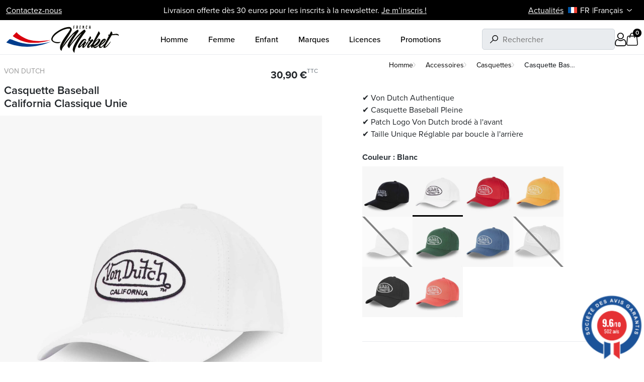

--- FILE ---
content_type: text/html; charset=utf-8
request_url: https://www.frenchmarket.eu/fr/casquettes-homme/695-von-dutch-casquette-style-baseball-noir.html
body_size: 45637
content:
<!doctype html><html lang="fr-FR"><head><meta charset="utf-8"><meta http-equiv="x-ua-compatible" content="ie=edge"><link rel="preconnect" href="https://use.typekit.net" crossorigin /><link rel="preconnect" href="https://p.typekit.net" crossorigin /><link rel="preload" as="style" href="https://use.typekit.net/wzv7bbx.css" /><link rel="stylesheet" href="https://use.typekit.net/wzv7bbx.css" media="print" onload="this.media='all'" /><noscript><link rel="stylesheet" href="https://use.typekit.net/wzv7bbx.css" /> </noscript><title>VON DUTCH Casquette Baseball California Classique Uni Livraison offerte</title><link rel="preconnect" href="https://fonts.googleapis.com"><link rel="preconnect" href="https://fonts.gstatic.com" crossorigin> <script data-keepinline="true">var cdcGtmApi = '//www.frenchmarket.eu/fr/module/cdc_googletagmanager/async';
    var ajaxShippingEvent = 1;
    var ajaxPaymentEvent = 1;

/* datalayer */
dataLayer = window.dataLayer || [];
    let cdcDatalayer = {"event":"view_item","pageCategory":"product","ecommerce":{"currency":"EUR","value":"25.75","items":[{"item_id":"695-22975","item_name":"Casquette Baseball California Classique Unie","item_reference":"S5-9BP0-FO4T","item_brand":"Von Dutch","item_category":"Homme","item_category2":"Accessoires","item_category3":"Casquettes","item_variant":"Blanc, Taille Unique","price":"25.75","price_tax_exc":"25.75","price_tax_inc":"30.9","quantity":1,"google_business_vertical":"retail"}]}};
    dataLayer.push(cdcDatalayer);

/* call to GTM Tag */
(function(w,d,s,l,i){w[l]=w[l]||[];w[l].push({'gtm.start':
new Date().getTime(),event:'gtm.js'});var f=d.getElementsByTagName(s)[0],
j=d.createElement(s),dl=l!='dataLayer'?'&l='+l:'';j.async=true;j.src=
'https://www.googletagmanager.com/gtm.js?id='+i+dl;f.parentNode.insertBefore(j,f);
})(window,document,'script','dataLayer','GTM-MRGL4RCC');

/* async call to avoid cache system for dynamic data */
dataLayer.push({
  'event': 'datalayer_ready'
});</script> <meta name="description" content="La casquette VON DUTCH Baseball California avec le Patch du Logo classique de couleur blanc brodé sur l&#039;avant. Retrouvez toutes les couleurs de ce grand classique, Jaune Rouge, Rose, Corail, Vert, Camel, Orange, Bleu. Taille Réglable. livraison gratuite"><meta name="robots" content="index,index"><link rel="canonical" href="https://www.frenchmarket.eu/fr/casquettes-homme/695-von-dutch-casquette-style-baseball-noir.html"><link rel="alternate" href="https://www.frenchmarket.eu/fr/casquettes-homme/695-von-dutch-casquette-style-baseball-noir.html" hreflang="fr"><link rel="alternate" href="https://www.frenchmarket.eu/en/caps/695-baseball-cap-classic-one-color.html" hreflang="en-us"><link rel="alternate" href="https://www.frenchmarket.eu/it/cappellino/695-cappello-da-baseball-classico-tinta-unita.html" hreflang="it-it"><link rel="alternate" href="https://www.frenchmarket.eu/es/gorras/695-gorra-de-beisbol-classic-plain.html" hreflang="es-es"><link rel="alternate" href="https://www.frenchmarket.eu/de/cap/695-klassische-baseballkappe-uni.html" hreflang="de-de"><link rel="alternate" href="https://www.frenchmarket.eu/gb/caps/695-baseball-cap-classic-one-color.html" hreflang="en-gb"><link rel="alternate" href="https://www.frenchmarket.eu/nl/caps/695-baseball-cap-klassiek-effen.html" hreflang="nl-nl"><link rel="alternate" href="https://www.frenchmarket.eu/sv/caps/695-von-dutch-casquette-style-baseball-noir.html" hreflang="sv-se"><link rel="alternate" href="https://www.frenchmarket.eu/be/casquettes-homme/695-von-dutch-casquette-style-baseball-noir.html" hreflang="fr-BE"> <script type="application/ld+json">{
    "@context": "https://schema.org",
    "@type": "Organization",
    "name" : "French Market",
    "url" : "https://www.frenchmarket.eu/fr/",
          "logo": {
        "@type": "ImageObject",
        "url":"https://www.frenchmarket.eu/img/logo-1744968583.svg"
      }
      }</script> <script type="application/ld+json">{
    "@context": "https://schema.org",
    "@type": "WebPage",
    "isPartOf": {
      "@type": "WebSite",
      "url":  "https://www.frenchmarket.eu/fr/",
      "name": "French Market"
    },
    "name": "VON DUTCH Casquette Baseball California Classique Uni Livraison offerte",
    "url":  "https://www.frenchmarket.eu/fr/casquettes-homme/695-von-dutch-casquette-style-baseball-noir.html"
  }</script> <script type="application/ld+json">{
      "@context": "https://schema.org",
      "@type": "BreadcrumbList",
      "itemListElement": [
                  {
            "@type": "ListItem",
            "position": 1,
            "name": "Accueil",
            "item": "https://www.frenchmarket.eu/fr/"
            },                    {
            "@type": "ListItem",
            "position": 2,
            "name": "Homme",
            "item": "https://www.frenchmarket.eu/fr/56-homme"
            },                    {
            "@type": "ListItem",
            "position": 3,
            "name": "Accessoires",
            "item": "https://www.frenchmarket.eu/fr/72-accessoires-homme"
            },                    {
            "@type": "ListItem",
            "position": 4,
            "name": "Casquettes",
            "item": "https://www.frenchmarket.eu/fr/90-casquettes-homme"
            },                    {
            "@type": "ListItem",
            "position": 5,
            "name": "Casquette Baseball California Classique Unie",
            "item": "https://www.frenchmarket.eu/fr/casquettes-homme/695-von-dutch-casquette-style-baseball-noir.html"
            }          ]
        }</script> <script type="application/ld+json">{
    "@context": "https://schema.org/",
    "@type": "Product",
    "name": "Casquette Baseball California Classique Unie",
    "description": "La casquette VON DUTCH Baseball California avec le Patch du Logo classique de couleur blanc brodé sur l&#039;avant. Retrouvez toutes les couleurs de ce grand classique, Jaune Rouge, Rose, Corail, Vert, Camel, Orange, Bleu. Taille Réglable. livraison gratuite",
    "category": "Casquettes",
    "image" :"https://www.frenchmarket.eu/29454-home_default/von-dutch-casquette-style-baseball-noir.webp",    "sku": "VD/0/CAS1/BASEBALL/NOIR/LOFB",
    "mpn": "VD/0/CAS1/BASEBALL/NOIR/LOFB"
        ,
    "brand": {
      "@type": "Brand",
      "name": "Von Dutch"
    }
            ,
    "weight": {
        "@context": "https://schema.org",
        "@type": "QuantitativeValue",
        "value": "0.230000",
        "unitCode": "kg"
    }
        ,
    "offers": {
      "@type": "Offer",
      "priceCurrency": "EUR",
      "name": "Casquette Baseball California Classique Unie",
      "price": "30.9",
      "url": "https://www.frenchmarket.eu/fr/casquettes-homme/695-22975-von-dutch-casquette-style-baseball-noir.html#/4881-couleur-blanc/5062-taille-taille_unique",
      "priceValidUntil": "2026-01-30",
              "image": ["https://www.frenchmarket.eu/29454-product_main_2x/von-dutch-casquette-style-baseball-noir.webp","https://www.frenchmarket.eu/29457-product_main_2x/von-dutch-casquette-style-baseball-noir.webp","https://www.frenchmarket.eu/29456-product_main_2x/von-dutch-casquette-style-baseball-noir.webp","https://www.frenchmarket.eu/29455-product_main_2x/von-dutch-casquette-style-baseball-noir.webp"],
            "sku": "VD/0/CAS1/BASEBALL/NOIR/LOFB",
      "mpn": "VD/0/CAS1/BASEBALL/NOIR/LOFB",
                        "availability": "https://schema.org/InStock",
      "seller": {
        "@type": "Organization",
        "name": "French Market"
      }
    }
      }</script> <meta property="og:title" content="VON DUTCH Casquette Baseball California Classique Uni Livraison offerte" /><meta property="og:description" content="La casquette VON DUTCH Baseball California avec le Patch du Logo classique de couleur blanc brodé sur l&#039;avant. Retrouvez toutes les couleurs de ce grand classique, Jaune Rouge, Rose, Corail, Vert, Camel, Orange, Bleu. Taille Réglable. livraison gratuite" /><meta property="og:url" content="https://www.frenchmarket.eu/fr/casquettes-homme/695-von-dutch-casquette-style-baseball-noir.html" /><meta property="og:site_name" content="French Market" /><meta name="viewport" content="width=device-width, initial-scale=1"><link rel="icon" type="image/vnd.microsoft.icon" href="https://www.frenchmarket.eu/img/favicon.ico?1744968583"><link rel="shortcut icon" type="image/x-icon" href="https://www.frenchmarket.eu/img/favicon.ico?1744968583"> <script type="text/javascript">var ASSearchUrl = "https:\/\/www.frenchmarket.eu\/fr\/module\/pm_advancedsearch4\/advancedsearch4";
        var Chronopost = {"ajax_endpoint":"https:\/\/www.frenchmarket.eu\/fr\/module\/chronopost\/ajax?ajax=1"};
        var PAYPLUG_DOMAIN = "https:\/\/secure.payplug.com";
        var always_load_content = false;
        var as4_orderBySalesAsc = "Meilleures ventes en dernier";
        var as4_orderBySalesDesc = "Meilleures ventes en premier";
        var etsSeoFo = {"currentController":"product","conf":{"removeId":false},"productHasGroups":true,"anchorSeparator":"-","productGroups":{"couleur":{"idGroup":2,"type":"input","attributes":[{"id":4879,"idAttribute":4879,"name":"Noir","url":"noir","idGroup":2},{"id":4881,"idAttribute":4881,"name":"Blanc","url":"blanc","idGroup":2},{"id":4880,"idAttribute":4880,"name":"Rouge","url":"rouge","idGroup":2},{"id":4882,"idAttribute":4882,"name":"Jaune","url":"jaune","idGroup":2},{"id":4889,"idAttribute":4889,"name":"Rose","url":"rose","idGroup":2},{"id":4890,"idAttribute":4890,"name":"Vert","url":"vert","idGroup":2},{"id":4891,"idAttribute":4891,"name":"Bleu","url":"bleu","idGroup":2},{"id":4940,"idAttribute":4940,"name":"Bleu Cyan","url":"bleu_cyan","idGroup":2},{"id":5009,"idAttribute":5009,"name":"Noir et Blanc","url":"noir_et_blanc","idGroup":2},{"id":5400,"idAttribute":5400,"name":"Rose Corail","url":"rose_corail","idGroup":2}]},"taille":{"idGroup":1,"type":"input","attributes":[{"id":5062,"idAttribute":5062,"name":"Taille Unique","url":"taille_unique","idGroup":1}]}},"productId":"695"};
        var is_sandbox_mode = false;
        var jolisearch = {"amb_joli_search_action":"https:\/\/www.frenchmarket.eu\/fr\/jolisearch","amb_joli_search_link":"https:\/\/www.frenchmarket.eu\/fr\/jolisearch","amb_joli_search_controller":"jolisearch","blocksearch_type":"top","show_cat_desc":0,"ga_acc":0,"id_lang":1,"url_rewriting":true,"use_autocomplete":1,"minwordlen":3,"l_products":"Nos produits","l_manufacturers":"Nos marques","l_suppliers":"Nos fournisseurs","l_categories":"Nos cat\u00e9gories","l_no_results_found":"Aucun produit ne correspond \u00e0 cette recherche","l_more_results":"Montrer tous les r\u00e9sultats \u00bb","ENT_QUOTES":3,"jolisearch_position":{"my":"right top","at":"right bottom","collision":"flipfit none"},"classes":"ps17","display_manufacturer":"","display_supplier":"","display_category":"","use_mobile_ux":"","mobile_media_breakpoint":"576","mobile_opening_selector":"","show_add_to_cart_button":"","add_to_cart_button_style":1,"show_features":"1","feature_ids":[],"show_feature_values_only":true,"show_price":"1","theme":"finder"};
        var module_name = "payplug";
        var payplug_ajax_url = "https:\/\/www.frenchmarket.eu\/fr\/module\/payplug\/ajax";
        var prestashop = {"cart":{"products":[],"totals":{"total":{"type":"total","label":"Total","amount":0,"value":"0,00\u00a0\u20ac"},"total_including_tax":{"type":"total","label":"Total TTC","amount":0,"value":"0,00\u00a0\u20ac"},"total_excluding_tax":{"type":"total","label":"Total HT :","amount":0,"value":"0,00\u00a0\u20ac"}},"subtotals":{"products":{"type":"products","label":"Sous-total","amount":0,"value":"0,00\u00a0\u20ac"},"discounts":null,"shipping":{"type":"shipping","label":"Livraison","amount":0,"value":""},"tax":null},"products_count":0,"summary_string":"0 articles","vouchers":{"allowed":1,"added":[]},"discounts":[{"id_cart_rule":null,"id_customer":"0","date_from":"2025-12-04 18:00:00","date_to":"2050-11-04 18:00:00","description":"10% Suppl\u00e9mentaire pour tous les retraits sur place en Click & Collect","quantity":"10000","quantity_per_user":"100","priority":"1","partial_use":"1","code":"COLLECTVEAUCHE","minimum_amount":"0.000000","minimum_amount_tax":"1","minimum_amount_currency":"1","minimum_amount_shipping":"0","country_restriction":"0","carrier_restriction":"1","group_restriction":"0","cart_rule_restriction":"0","product_restriction":"0","shop_restriction":"0","free_shipping":"0","reduction_percent":"10.00","reduction_amount":"0.000000","reduction_tax":"1","reduction_currency":"1","reduction_product":"0","reduction_exclude_special":"0","gift_product":"0","gift_product_attribute":"0","highlight":"1","active":"1","date_add":"2025-12-04 18:46:02","date_upd":"2025-12-04 18:46:09","id_lang":null,"name":null,"quantity_for_user":100}],"minimalPurchase":0,"minimalPurchaseRequired":""},"currency":{"id":1,"name":"Euro","iso_code":"EUR","iso_code_num":"978","sign":"\u20ac"},"customer":{"lastname":null,"firstname":null,"email":null,"birthday":null,"newsletter":null,"newsletter_date_add":null,"optin":null,"website":null,"company":null,"siret":null,"ape":null,"is_logged":false,"gender":{"type":null,"name":null},"addresses":[]},"country":{"id_zone":"9","id_currency":"0","call_prefix":"33","iso_code":"FR","active":"1","contains_states":"0","need_identification_number":"0","need_zip_code":"1","zip_code_format":"NNNNN","display_tax_label":"1","name":"France","id":8},"language":{"name":"Fran\u00e7ais (French)","iso_code":"fr","locale":"fr-FR","language_code":"fr","active":"1","is_rtl":"0","date_format_lite":"d\/m\/Y","date_format_full":"d\/m\/Y H:i:s","id":1},"page":{"title":"","canonical":"https:\/\/www.frenchmarket.eu\/fr\/casquettes-homme\/695-von-dutch-casquette-style-baseball-noir.html","meta":{"title":"VON DUTCH Casquette Baseball California Classique Uni Livraison offerte","description":"La casquette VON DUTCH Baseball California avec le Patch du Logo classique de couleur blanc brod\u00e9 sur l'avant. Retrouvez toutes les couleurs de ce grand classique, Jaune Rouge, Rose, Corail, Vert, Camel, Orange, Bleu. Taille R\u00e9glable. livraison gratuite","keywords":null,"robots":"index"},"page_name":"product","body_classes":{"lang-fr":true,"lang-rtl":false,"country-FR":true,"currency-EUR":true,"layout-full-width":true,"page-product":true,"tax-display-enabled":true,"page-customer-account":false,"product-id-695":true,"product-Casquette Baseball California Classique Unie":true,"product-id-category-90":true,"product-id-manufacturer-5":true,"product-id-supplier-0":true,"product-available-for-order":true},"admin_notifications":[],"password-policy":{"feedbacks":{"0":"Tr\u00e8s faible","1":"Faible","2":"Moyenne","3":"Fort","4":"Tr\u00e8s fort","Straight rows of keys are easy to guess":"Les suites de touches sur le clavier sont faciles \u00e0 deviner","Short keyboard patterns are easy to guess":"Les mod\u00e8les courts sur le clavier sont faciles \u00e0 deviner.","Use a longer keyboard pattern with more turns":"Utilisez une combinaison de touches plus longue et plus complexe.","Repeats like \"aaa\" are easy to guess":"Les r\u00e9p\u00e9titions (ex. : \"aaa\") sont faciles \u00e0 deviner.","Repeats like \"abcabcabc\" are only slightly harder to guess than \"abc\"":"Les r\u00e9p\u00e9titions (ex. : \"abcabcabc\") sont seulement un peu plus difficiles \u00e0 deviner que \"abc\".","Sequences like abc or 6543 are easy to guess":"Les s\u00e9quences (ex. : abc ou 6543) sont faciles \u00e0 deviner.","Recent years are easy to guess":"Les ann\u00e9es r\u00e9centes sont faciles \u00e0 deviner.","Dates are often easy to guess":"Les dates sont souvent faciles \u00e0 deviner.","This is a top-10 common password":"Ce mot de passe figure parmi les 10 mots de passe les plus courants.","This is a top-100 common password":"Ce mot de passe figure parmi les 100 mots de passe les plus courants.","This is a very common password":"Ceci est un mot de passe tr\u00e8s courant.","This is similar to a commonly used password":"Ce mot de passe est similaire \u00e0 un mot de passe couramment utilis\u00e9.","A word by itself is easy to guess":"Un mot seul est facile \u00e0 deviner.","Names and surnames by themselves are easy to guess":"Les noms et les surnoms seuls sont faciles \u00e0 deviner.","Common names and surnames are easy to guess":"Les noms et les pr\u00e9noms courants sont faciles \u00e0 deviner.","Use a few words, avoid common phrases":"Utilisez quelques mots, \u00e9vitez les phrases courantes.","No need for symbols, digits, or uppercase letters":"Pas besoin de symboles, de chiffres ou de majuscules.","Avoid repeated words and characters":"\u00c9viter de r\u00e9p\u00e9ter les mots et les caract\u00e8res.","Avoid sequences":"\u00c9viter les s\u00e9quences.","Avoid recent years":"\u00c9vitez les ann\u00e9es r\u00e9centes.","Avoid years that are associated with you":"\u00c9vitez les ann\u00e9es qui vous sont associ\u00e9es.","Avoid dates and years that are associated with you":"\u00c9vitez les dates et les ann\u00e9es qui vous sont associ\u00e9es.","Capitalization doesn't help very much":"Les majuscules ne sont pas tr\u00e8s utiles.","All-uppercase is almost as easy to guess as all-lowercase":"Un mot de passe tout en majuscules est presque aussi facile \u00e0 deviner qu'un mot de passe tout en minuscules.","Reversed words aren't much harder to guess":"Les mots invers\u00e9s ne sont pas beaucoup plus difficiles \u00e0 deviner.","Predictable substitutions like '@' instead of 'a' don't help very much":"Les substitutions pr\u00e9visibles comme '\"@\" au lieu de \"a\" n'aident pas beaucoup.","Add another word or two. Uncommon words are better.":"Ajoutez un autre mot ou deux. Pr\u00e9f\u00e9rez les mots peu courants."}}},"shop":{"name":"French Market","logo":"https:\/\/www.frenchmarket.eu\/img\/logo-1744968583.svg","stores_icon":"https:\/\/www.frenchmarket.eu\/img\/logo_stores.png","favicon":"https:\/\/www.frenchmarket.eu\/img\/favicon.ico"},"core_js_public_path":"\/themes\/","urls":{"base_url":"https:\/\/www.frenchmarket.eu\/","current_url":"https:\/\/www.frenchmarket.eu\/fr\/casquettes-homme\/695-von-dutch-casquette-style-baseball-noir.html","shop_domain_url":"https:\/\/www.frenchmarket.eu","img_ps_url":"https:\/\/www.frenchmarket.eu\/img\/","img_cat_url":"https:\/\/www.frenchmarket.eu\/img\/c\/","img_lang_url":"https:\/\/www.frenchmarket.eu\/img\/l\/","img_prod_url":"https:\/\/www.frenchmarket.eu\/img\/p\/","img_manu_url":"https:\/\/www.frenchmarket.eu\/img\/m\/","img_sup_url":"https:\/\/www.frenchmarket.eu\/img\/su\/","img_ship_url":"https:\/\/www.frenchmarket.eu\/img\/s\/","img_store_url":"https:\/\/www.frenchmarket.eu\/img\/st\/","img_col_url":"https:\/\/www.frenchmarket.eu\/img\/co\/","img_url":"https:\/\/www.frenchmarket.eu\/themes\/ekyshop\/assets\/img\/","css_url":"https:\/\/www.frenchmarket.eu\/themes\/ekyshop\/assets\/css\/","js_url":"https:\/\/www.frenchmarket.eu\/themes\/ekyshop\/assets\/js\/","pic_url":"https:\/\/www.frenchmarket.eu\/upload\/","theme_assets":"https:\/\/www.frenchmarket.eu\/themes\/ekyshop\/assets\/","theme_dir":"https:\/\/www.frenchmarket.eu\/themes\/ekyshop\/","pages":{"address":"https:\/\/www.frenchmarket.eu\/fr\/adresse","addresses":"https:\/\/www.frenchmarket.eu\/fr\/adresses","authentication":"https:\/\/www.frenchmarket.eu\/fr\/connexion","manufacturer":"https:\/\/www.frenchmarket.eu\/fr\/marques","cart":"https:\/\/www.frenchmarket.eu\/fr\/panier","category":"https:\/\/www.frenchmarket.eu\/fr\/index.php?controller=category","cms":"https:\/\/www.frenchmarket.eu\/fr\/index.php?controller=cms","contact":"https:\/\/www.frenchmarket.eu\/fr\/nous-contacter","discount":"https:\/\/www.frenchmarket.eu\/fr\/reduction","guest_tracking":"https:\/\/www.frenchmarket.eu\/fr\/suivi-commande-invite","history":"https:\/\/www.frenchmarket.eu\/fr\/historique-commandes","identity":"https:\/\/www.frenchmarket.eu\/fr\/identite","index":"https:\/\/www.frenchmarket.eu\/fr\/","my_account":"https:\/\/www.frenchmarket.eu\/fr\/mon-compte","order_confirmation":"https:\/\/www.frenchmarket.eu\/fr\/confirmation-commande","order_detail":"https:\/\/www.frenchmarket.eu\/fr\/index.php?controller=order-detail","order_follow":"https:\/\/www.frenchmarket.eu\/fr\/suivi-commande","order":"https:\/\/www.frenchmarket.eu\/fr\/commande","order_return":"https:\/\/www.frenchmarket.eu\/fr\/index.php?controller=order-return","order_slip":"https:\/\/www.frenchmarket.eu\/fr\/avoirs","pagenotfound":"https:\/\/www.frenchmarket.eu\/fr\/page-introuvable","password":"https:\/\/www.frenchmarket.eu\/fr\/recuperation-mot-de-passe","pdf_invoice":"https:\/\/www.frenchmarket.eu\/fr\/index.php?controller=pdf-invoice","pdf_order_return":"https:\/\/www.frenchmarket.eu\/fr\/index.php?controller=pdf-order-return","pdf_order_slip":"https:\/\/www.frenchmarket.eu\/fr\/index.php?controller=pdf-order-slip","prices_drop":"https:\/\/www.frenchmarket.eu\/fr\/promotions","product":"https:\/\/www.frenchmarket.eu\/fr\/index.php?controller=product","registration":"https:\/\/www.frenchmarket.eu\/fr\/index.php?controller=registration","search":"https:\/\/www.frenchmarket.eu\/fr\/recherche","sitemap":"https:\/\/www.frenchmarket.eu\/fr\/plan-site","stores":"https:\/\/www.frenchmarket.eu\/fr\/magasins","supplier":"https:\/\/www.frenchmarket.eu\/fr\/fournisseur","new_products":"https:\/\/www.frenchmarket.eu\/fr\/nouveaux-produits","brands":"https:\/\/www.frenchmarket.eu\/fr\/marques","register":"https:\/\/www.frenchmarket.eu\/fr\/index.php?controller=registration","order_login":"https:\/\/www.frenchmarket.eu\/fr\/commande?login=1"},"alternative_langs":{"fr":"https:\/\/www.frenchmarket.eu\/fr\/casquettes-homme\/695-von-dutch-casquette-style-baseball-noir.html","en-us":"https:\/\/www.frenchmarket.eu\/en\/caps\/695-baseball-cap-classic-one-color.html","it-it":"https:\/\/www.frenchmarket.eu\/it\/cappellino\/695-cappello-da-baseball-classico-tinta-unita.html","es-es":"https:\/\/www.frenchmarket.eu\/es\/gorras\/695-gorra-de-beisbol-classic-plain.html","de-de":"https:\/\/www.frenchmarket.eu\/de\/cap\/695-klassische-baseballkappe-uni.html","en-gb":"https:\/\/www.frenchmarket.eu\/gb\/caps\/695-baseball-cap-classic-one-color.html","nl-nl":"https:\/\/www.frenchmarket.eu\/nl\/caps\/695-baseball-cap-klassiek-effen.html","sv-se":"https:\/\/www.frenchmarket.eu\/sv\/caps\/695-von-dutch-casquette-style-baseball-noir.html","fr-BE":"https:\/\/www.frenchmarket.eu\/be\/casquettes-homme\/695-von-dutch-casquette-style-baseball-noir.html"},"actions":{"logout":"https:\/\/www.frenchmarket.eu\/fr\/?mylogout="},"no_picture_image":{"bySize":{"default_xs":{"url":"https:\/\/www.frenchmarket.eu\/img\/p\/fr-default-default_xs.jpg","width":80,"height":80},"small_default":{"url":"https:\/\/www.frenchmarket.eu\/img\/p\/fr-default-small_default.jpg","width":98,"height":98},"cart_default":{"url":"https:\/\/www.frenchmarket.eu\/img\/p\/fr-default-cart_default.jpg","width":125,"height":125},"default_s":{"url":"https:\/\/www.frenchmarket.eu\/img\/p\/fr-default-default_s.jpg","width":150,"height":150},"home_default":{"url":"https:\/\/www.frenchmarket.eu\/img\/p\/fr-default-home_default.jpg","width":250,"height":250},"default_m":{"url":"https:\/\/www.frenchmarket.eu\/img\/p\/fr-default-default_m.jpg","width":300,"height":300},"default_md":{"url":"https:\/\/www.frenchmarket.eu\/img\/p\/fr-default-default_md.jpg","width":390,"height":390},"medium_default":{"url":"https:\/\/www.frenchmarket.eu\/img\/p\/fr-default-medium_default.jpg","width":452,"height":452},"default_xl":{"url":"https:\/\/www.frenchmarket.eu\/img\/p\/fr-default-default_xl.jpg","width":500,"height":500},"large_default":{"url":"https:\/\/www.frenchmarket.eu\/img\/p\/fr-default-large_default.jpg","width":800,"height":800},"product_main":{"url":"https:\/\/www.frenchmarket.eu\/img\/p\/fr-default-product_main.jpg","width":950,"height":950},"product_main_2x":{"url":"https:\/\/www.frenchmarket.eu\/img\/p\/fr-default-product_main_2x.jpg","width":1900,"height":1900}},"small":{"url":"https:\/\/www.frenchmarket.eu\/img\/p\/fr-default-default_xs.jpg","width":80,"height":80},"medium":{"url":"https:\/\/www.frenchmarket.eu\/img\/p\/fr-default-default_md.jpg","width":390,"height":390},"large":{"url":"https:\/\/www.frenchmarket.eu\/img\/p\/fr-default-product_main_2x.jpg","width":1900,"height":1900},"legend":""}},"configuration":{"display_taxes_label":true,"display_prices_tax_incl":true,"is_catalog":false,"show_prices":true,"opt_in":{"partner":false},"quantity_discount":{"type":"discount","label":"Remise sur prix unitaire"},"voucher_enabled":1,"return_enabled":0},"field_required":[],"breadcrumb":{"links":[{"title":"Accueil","url":"https:\/\/www.frenchmarket.eu\/fr\/"},{"title":"Homme","url":"https:\/\/www.frenchmarket.eu\/fr\/56-homme"},{"title":"Accessoires","url":"https:\/\/www.frenchmarket.eu\/fr\/72-accessoires-homme"},{"title":"Casquettes","url":"https:\/\/www.frenchmarket.eu\/fr\/90-casquettes-homme"},{"title":"Casquette Baseball California Classique Unie","url":"https:\/\/www.frenchmarket.eu\/fr\/casquettes-homme\/695-von-dutch-casquette-style-baseball-noir.html"}],"count":5},"link":{"protocol_link":"https:\/\/","protocol_content":"https:\/\/"},"time":1768481161,"static_token":"6d9e020621a9a2b83e0f1ac62a51d58d","token":"19a7601385a6a083c637a79af70b7364","debug":false};
        var probance_wt = {"id":null,"wt_token":"wfD6IVgDa1HJyvB","id_type":"email","id_product":"695","api_url":"t4.my-probance.one","customer_prefix":"","product_prefix":"","article_prefix":"a_","cart_quantity":0,"debug":false,"prestashopObject":"prestashop","eventToCatch":"updateCart","linkAction":"add-to-cart","module_version":"1.5.6"};
        var ps_checkoutApplePayUrl = "https:\/\/www.frenchmarket.eu\/fr\/module\/ps_checkout\/applepay?token=6d9e020621a9a2b83e0f1ac62a51d58d";
        var ps_checkoutAutoRenderDisabled = false;
        var ps_checkoutCancelUrl = "https:\/\/www.frenchmarket.eu\/fr\/module\/ps_checkout\/cancel?token=6d9e020621a9a2b83e0f1ac62a51d58d";
        var ps_checkoutCardBrands = ["MASTERCARD","VISA","AMEX","CB_NATIONALE"];
        var ps_checkoutCardFundingSourceImg = "\/modules\/ps_checkout\/views\/img\/payment-cards.png";
        var ps_checkoutCardLogos = {"AMEX":"\/modules\/ps_checkout\/views\/img\/amex.svg","CB_NATIONALE":"\/modules\/ps_checkout\/views\/img\/cb.svg","DINERS":"\/modules\/ps_checkout\/views\/img\/diners.svg","DISCOVER":"\/modules\/ps_checkout\/views\/img\/discover.svg","JCB":"\/modules\/ps_checkout\/views\/img\/jcb.svg","MAESTRO":"\/modules\/ps_checkout\/views\/img\/maestro.svg","MASTERCARD":"\/modules\/ps_checkout\/views\/img\/mastercard.svg","UNIONPAY":"\/modules\/ps_checkout\/views\/img\/unionpay.svg","VISA":"\/modules\/ps_checkout\/views\/img\/visa.svg"};
        var ps_checkoutCartProductCount = 0;
        var ps_checkoutCheckUrl = "https:\/\/www.frenchmarket.eu\/fr\/module\/ps_checkout\/check?token=6d9e020621a9a2b83e0f1ac62a51d58d";
        var ps_checkoutCheckoutTranslations = {"checkout.go.back.label":"Tunnel de commande","checkout.go.back.link.title":"Retourner au tunnel de commande","checkout.card.payment":"Paiement par carte","checkout.page.heading":"R\u00e9sum\u00e9 de commande","checkout.cart.empty":"Votre panier d'achat est vide.","checkout.page.subheading.card":"Carte","checkout.page.subheading.paypal":"PayPal","checkout.payment.by.card":"Vous avez choisi de payer par carte.","checkout.payment.by.paypal":"Vous avez choisi de payer par PayPal.","checkout.order.summary":"Voici un r\u00e9sum\u00e9 de votre commande :","checkout.order.amount.total":"Le montant total de votre panier est de","checkout.order.included.tax":"(TTC)","checkout.order.confirm.label":"Veuillez finaliser votre commande en cliquant sur \"Je valide ma commande\"","checkout.payment.token.delete.modal.header":"Voulez-vous supprimer cette m\u00e9thode de paiement ?","checkout.payment.token.delete.modal.content":"Cette m\u00e9thode de paiement sera supprim\u00e9e de votre compte :","checkout.payment.token.delete.modal.confirm-button":"Supprimer cette m\u00e9thode de paiement","checkout.payment.loader.processing-request":"Veuillez patienter, nous traitons votre demande...","checkout.payment.others.link.label":"Autres moyens de paiement","checkout.payment.others.confirm.button.label":"Je valide ma commande","checkout.form.error.label":"Une erreur s'est produite lors du paiement. Veuillez r\u00e9essayer ou contacter le support.","loader-component.label.header":"Merci pour votre achat !","loader-component.label.body":"Veuillez patienter, nous traitons votre paiement","loader-component.label.body.longer":"Veuillez patienter, cela prend un peu plus de temps...","payment-method-logos.title":"Paiement 100% s\u00e9curis\u00e9","express-button.cart.separator":"ou","express-button.checkout.express-checkout":"Achat rapide","ok":"Ok","cancel":"Annuler","paypal.hosted-fields.label.card-name":"Nom du titulaire de la carte","paypal.hosted-fields.placeholder.card-name":"Nom du titulaire de la carte","paypal.hosted-fields.label.card-number":"Num\u00e9ro de carte","paypal.hosted-fields.placeholder.card-number":"Num\u00e9ro de carte","paypal.hosted-fields.label.expiration-date":"Date d'expiration","paypal.hosted-fields.placeholder.expiration-date":"MM\/YY","paypal.hosted-fields.label.cvv":"Code de s\u00e9curit\u00e9","paypal.hosted-fields.placeholder.cvv":"XXX","error.paypal-sdk":"L'instance du PayPal JavaScript SDK est manquante","error.google-pay-sdk":"L'instance du Google Pay Javascript SDK est manquante","error.apple-pay-sdk":"L'instance du Apple Pay Javascript SDK est manquante","error.google-pay.transaction-info":"Une erreur est survenue lors de la r\u00e9cup\u00e9ration des informations sur la transaction Google Pay","error.apple-pay.payment-request":"Une erreur est survenue lors de la r\u00e9cup\u00e9ration des informations sur la transaction Apple Pay","error.paypal-sdk.contingency.cancel":"Authentification du titulaire de carte annul\u00e9e, veuillez choisir un autre moyen de paiement ou essayez de nouveau.","error.paypal-sdk.contingency.error":"Une erreur est survenue lors de l'authentification du titulaire de la carte, veuillez choisir un autre moyen de paiement ou essayez de nouveau.","error.paypal-sdk.contingency.failure":"Echec de l'authentification du titulaire de la carte, veuillez choisir un autre moyen de paiement ou essayez de nouveau.","error.paypal-sdk.contingency.unknown":"L'identit\u00e9 du titulaire de la carte n'a pas pu \u00eatre v\u00e9rifi\u00e9e, veuillez choisir un autre moyen de paiement ou essayez de nouveau.","APPLE_PAY_MERCHANT_SESSION_VALIDATION_ERROR":"Nous ne pouvons pas traiter votre paiement Apple Pay pour le moment. Cela peut \u00eatre d\u00fb \u00e0 un probl\u00e8me de v\u00e9rification de la configuration du paiement pour ce site. Veuillez r\u00e9essayer plus tard ou choisir un autre moyen de paiement.","APPROVE_APPLE_PAY_VALIDATION_ERROR":"Un probl\u00e8me est survenu lors du traitement de votre paiement Apple Pay. Veuillez v\u00e9rifier les d\u00e9tails de votre commande et r\u00e9essayer, ou utilisez un autre mode de paiement."};
        var ps_checkoutCheckoutUrl = "https:\/\/www.frenchmarket.eu\/fr\/commande";
        var ps_checkoutConfirmUrl = "https:\/\/www.frenchmarket.eu\/fr\/confirmation-commande";
        var ps_checkoutCreateUrl = "https:\/\/www.frenchmarket.eu\/fr\/module\/ps_checkout\/create?token=6d9e020621a9a2b83e0f1ac62a51d58d";
        var ps_checkoutCustomMarks = {"google_pay":"\/modules\/ps_checkout\/views\/img\/google_pay.svg","apple_pay":"\/modules\/ps_checkout\/views\/img\/apple_pay.svg"};
        var ps_checkoutExpressCheckoutCartEnabled = false;
        var ps_checkoutExpressCheckoutOrderEnabled = false;
        var ps_checkoutExpressCheckoutProductEnabled = false;
        var ps_checkoutExpressCheckoutSelected = false;
        var ps_checkoutExpressCheckoutUrl = "https:\/\/www.frenchmarket.eu\/fr\/module\/ps_checkout\/ExpressCheckout?token=6d9e020621a9a2b83e0f1ac62a51d58d";
        var ps_checkoutFundingSource = "paypal";
        var ps_checkoutFundingSourcesSorted = ["paypal","paylater","google_pay","apple_pay"];
        var ps_checkoutGooglePayUrl = "https:\/\/www.frenchmarket.eu\/fr\/module\/ps_checkout\/googlepay?token=6d9e020621a9a2b83e0f1ac62a51d58d";
        var ps_checkoutHostedFieldsContingencies = "SCA_WHEN_REQUIRED";
        var ps_checkoutHostedFieldsEnabled = false;
        var ps_checkoutIconsPath = "\/modules\/ps_checkout\/views\/img\/icons\/";
        var ps_checkoutLoaderImage = "\/modules\/ps_checkout\/views\/img\/loader.svg";
        var ps_checkoutPartnerAttributionId = "PrestaShop_Cart_PSXO_PSDownload";
        var ps_checkoutPayLaterCartPageButtonEnabled = false;
        var ps_checkoutPayLaterCategoryPageBannerEnabled = false;
        var ps_checkoutPayLaterHomePageBannerEnabled = false;
        var ps_checkoutPayLaterOrderPageBannerEnabled = false;
        var ps_checkoutPayLaterOrderPageButtonEnabled = false;
        var ps_checkoutPayLaterOrderPageMessageEnabled = false;
        var ps_checkoutPayLaterProductPageBannerEnabled = false;
        var ps_checkoutPayLaterProductPageButtonEnabled = false;
        var ps_checkoutPayLaterProductPageMessageEnabled = false;
        var ps_checkoutPayPalButtonConfiguration = "";
        var ps_checkoutPayPalEnvironment = "LIVE";
        var ps_checkoutPayPalOrderId = "";
        var ps_checkoutPayPalSdkConfig = {"clientId":"AXjYFXWyb4xJCErTUDiFkzL0Ulnn-bMm4fal4G-1nQXQ1ZQxp06fOuE7naKUXGkq2TZpYSiI9xXbs4eo","merchantId":"NCAWNW2CLF322","currency":"EUR","intent":"capture","commit":"false","vault":"false","integrationDate":"2024-04-01","dataPartnerAttributionId":"PrestaShop_Cart_PSXO_PSDownload","dataCspNonce":"","dataEnable3ds":"true","disableFunding":"card,bancontact,eps,ideal,mybank,p24,blik","enableFunding":"paylater","components":"marks,funding-eligibility,googlepay,applepay"};
        var ps_checkoutPayWithTranslations = {"paypal":"Payer avec un compte PayPal","paylater":"Payer en plusieurs fois avec PayPal Pay Later","google_pay":"Payer avec Google Pay","apple_pay":"Payer avec Apple Pay"};
        var ps_checkoutPaymentMethodLogosTitleImg = "\/modules\/ps_checkout\/views\/img\/icons\/lock_checkout.svg";
        var ps_checkoutPaymentUrl = "https:\/\/www.frenchmarket.eu\/fr\/module\/ps_checkout\/payment?token=6d9e020621a9a2b83e0f1ac62a51d58d";
        var ps_checkoutRenderPaymentMethodLogos = true;
        var ps_checkoutValidateUrl = "https:\/\/www.frenchmarket.eu\/fr\/module\/ps_checkout\/validate?token=6d9e020621a9a2b83e0f1ac62a51d58d";
        var ps_checkoutVaultUrl = "https:\/\/www.frenchmarket.eu\/fr\/module\/ps_checkout\/vault?token=6d9e020621a9a2b83e0f1ac62a51d58d";
        var ps_checkoutVersion = "8.5.0.5";
        var psemailsubscription_subscription = "https:\/\/www.frenchmarket.eu\/fr\/module\/ps_emailsubscription\/subscription";
        var psr_icon_color = "#000000";
        var ssIsCeInstalled = true;
        var ss_link_image_webp = "https:\/\/www.frenchmarket.eu\/modules\/ets_superspeed\/views\/img\/en.webp";</script> <link rel="stylesheet" href="/modules/ps_checkout/views/css/payments.css?version=8.5.0.5" media="all"><link rel="stylesheet" href="https://www.frenchmarket.eu/themes/ekyshop/assets/cache/theme-398093309.css" media="all"><link rel="preload" href="/modules/creativeelements/views/lib/ceicons/fonts/ceicons.woff2?8goggd" as="font" type="font/woff2" crossorigin> <script type="text/javascript">var sp_link_base ='https://www.frenchmarket.eu';</script> <style></style> <script type="text/javascript">function renderDataAjax(jsonData)
{
    for (var key in jsonData) {
	    if(key=='java_script')
        {
            $('body').append(jsonData[key]);
        }
        else
            if($('#ets_speed_dy_'+key).length)
            {
                if($('#ets_speed_dy_'+key+' #layer_cart').length)
                {
                    $('#ets_speed_dy_'+key).before($('#ets_speed_dy_'+key+' #layer_cart').clone());
                    $('#ets_speed_dy_'+key+' #layer_cart').remove();
                    $('#layer_cart').before('<div class="layer_cart_overlay"></div>');
                }
                $('.ets_speed_dynamic_hook[id="ets_speed_dy_'+key+'"]').replaceWith(jsonData[key]);
            }
              
    }
    if($('#header .shopping_cart').length && $('#header .cart_block').length)
    {
        var shopping_cart = new HoverWatcher('#header .shopping_cart');
        var cart_block = new HoverWatcher('#header .cart_block');
        $("#header .shopping_cart a:first").hover(
    		function(){
    			if (ajaxCart.nb_total_products > 0 || parseInt($('.ajax_cart_quantity').html()) > 0)
    				$("#header .cart_block").stop(true, true).slideDown(450);
    		},
    		function(){
    			setTimeout(function(){
    				if (!shopping_cart.isHoveringOver() && !cart_block.isHoveringOver())
    					$("#header .cart_block").stop(true, true).slideUp(450);
    			}, 200);
    		}
    	);
    }
    if(typeof jsonData.custom_js!== undefined && jsonData.custom_js)
        $('head').append('<script src="'+sp_link_base+'/modules/ets_superspeed/views/js/script_custom.js">');
}</script> <style>.layered_filter_ul .radio,.layered_filter_ul .checkbox {
    display: inline-block;
}
.ets_speed_dynamic_hook .cart-products-count{
    display:none!important;
}
.ets_speed_dynamic_hook .ajax_cart_quantity ,.ets_speed_dynamic_hook .ajax_cart_product_txt,.ets_speed_dynamic_hook .ajax_cart_product_txt_s{
    display:none!important;
}
.ets_speed_dynamic_hook .shopping_cart > a:first-child:after {
    display:none!important;
}</style><script async src="https://www.googletagmanager.com/gtag/js?id=G-Z0K63J9DLW"></script> <script>window.dataLayer = window.dataLayer || [];
  function gtag(){dataLayer.push(arguments);}
  gtag('js', new Date());
  gtag(
    'config',
    'G-Z0K63J9DLW',
    {
      'debug_mode':false
                      }
  );</script> <style>.mm_menu_content_title{
    font-family: inherit!important;
}
.ets_mm_megamenu .mm_menus_li .h4,
.ets_mm_megamenu .mm_menus_li .h5,
.ets_mm_megamenu .mm_menus_li .h6,
.ets_mm_megamenu .mm_menus_li .h1,
.ets_mm_megamenu .mm_menus_li .h2,
.ets_mm_megamenu .mm_menus_li .h3,
.ets_mm_megamenu .mm_menus_li .h4 *:not(i),
.ets_mm_megamenu .mm_menus_li .h5 *:not(i),
.ets_mm_megamenu .mm_menus_li .h6 *:not(i),
.ets_mm_megamenu .mm_menus_li .h1 *:not(i),
.ets_mm_megamenu .mm_menus_li .h2 *:not(i),
.ets_mm_megamenu .mm_menus_li .h3 *:not(i),
.ets_mm_megamenu .mm_menus_li > a{
    font-family: inherit;
}
.ets_mm_megamenu *:not(.fa):not(i){
    font-family: inherit;
}

.ets_mm_block *{
    font-size: 14px;
}    

@media (min-width: 768px){
/*layout 1*/
    .ets_mm_megamenu.layout_layout1{
        background: ;
    }
    .layout_layout1 .ets_mm_megamenu_content{
      background: linear-gradient(#FFFFFF, #F2F2F2) repeat scroll 0 0 rgba(0, 0, 0, 0);
      background: -webkit-linear-gradient(#FFFFFF, #F2F2F2) repeat scroll 0 0 rgba(0, 0, 0, 0);
      background: -o-linear-gradient(#FFFFFF, #F2F2F2) repeat scroll 0 0 rgba(0, 0, 0, 0);
    }
    .ets_mm_megamenu.layout_layout1:not(.ybc_vertical_menu) .mm_menus_ul{
         background: ;
    }

    #header .layout_layout1:not(.ybc_vertical_menu) .mm_menus_li > a,
    .layout_layout1 .ybc-menu-vertical-button,
    .layout_layout1 .mm_extra_item *{
        color: #484848
    }
    .layout_layout1 .ybc-menu-vertical-button .ybc-menu-button-toggle_icon_default .icon-bar{
        background-color: #484848
    }
    .layout_layout1:not(.click_open_submenu) .mm_menus_li:hover > a,
    .layout_layout1.click_open_submenu .mm_menus_li.open_li > a,
    .layout_layout1 .mm_menus_li.active > a,
    #header .layout_layout1:not(.click_open_submenu) .mm_menus_li:hover > a,
    #header .layout_layout1.click_open_submenu .mm_menus_li.open_li > a,
    #header .layout_layout1 .mm_menus_li.menu_hover > a,
    .layout_layout1:hover .ybc-menu-vertical-button,
    .layout_layout1 .mm_extra_item button[type="submit"]:hover i,
    #header .layout_layout1 .mm_menus_li.active > a{
        color: #ec4249;
    }
    
    .layout_layout1:not(.ybc_vertical_menu):not(.click_open_submenu) .mm_menus_li > a:before,
    .layout_layout1:not(.ybc_vertical_menu).click_open_submenu .mm_menus_li.open_li > a:before,
    .layout_layout1.ybc_vertical_menu:hover .ybc-menu-vertical-button:before,
    .layout_layout1:hover .ybc-menu-vertical-button .ybc-menu-button-toggle_icon_default .icon-bar,
    .ybc-menu-vertical-button.layout_layout1:hover{background-color: #ec4249;}
    
    .layout_layout1:not(.ybc_vertical_menu):not(.click_open_submenu) .mm_menus_li:hover > a,
    .layout_layout1:not(.ybc_vertical_menu).click_open_submenu .mm_menus_li.open_li > a,
    .layout_layout1:not(.ybc_vertical_menu) .mm_menus_li.menu_hover > a,
    .ets_mm_megamenu.layout_layout1.ybc_vertical_menu:hover,
    #header .layout_layout1:not(.ybc_vertical_menu):not(.click_open_submenu) .mm_menus_li:hover > a,
    #header .layout_layout1:not(.ybc_vertical_menu).click_open_submenu .mm_menus_li.open_li > a,
    #header .layout_layout1:not(.ybc_vertical_menu) .mm_menus_li.menu_hover > a,
    .ets_mm_megamenu.layout_layout1.ybc_vertical_menu:hover{
        background: #ffffff;
    }
    
    .layout_layout1.ets_mm_megamenu .mm_columns_ul,
    .layout_layout1.ybc_vertical_menu .mm_menus_ul{
        background-color: #ffffff;
    }
    #header .layout_layout1 .ets_mm_block_content a,
    #header .layout_layout1 .ets_mm_block_content p,
    .layout_layout1.ybc_vertical_menu .mm_menus_li > a,
    #header .layout_layout1.ybc_vertical_menu .mm_menus_li > a{
        color: #414141;
    }
    
    .layout_layout1 .mm_columns_ul .h1,
    .layout_layout1 .mm_columns_ul .h2,
    .layout_layout1 .mm_columns_ul .h3,
    .layout_layout1 .mm_columns_ul .h4,
    .layout_layout1 .mm_columns_ul .h5,
    .layout_layout1 .mm_columns_ul .h6,
    .layout_layout1 .mm_columns_ul .ets_mm_block > .h1 a,
    .layout_layout1 .mm_columns_ul .ets_mm_block > .h2 a,
    .layout_layout1 .mm_columns_ul .ets_mm_block > .h3 a,
    .layout_layout1 .mm_columns_ul .ets_mm_block > .h4 a,
    .layout_layout1 .mm_columns_ul .ets_mm_block > .h5 a,
    .layout_layout1 .mm_columns_ul .ets_mm_block > .h6 a,
    #header .layout_layout1 .mm_columns_ul .ets_mm_block > .h1 a,
    #header .layout_layout1 .mm_columns_ul .ets_mm_block > .h2 a,
    #header .layout_layout1 .mm_columns_ul .ets_mm_block > .h3 a,
    #header .layout_layout1 .mm_columns_ul .ets_mm_block > .h4 a,
    #header .layout_layout1 .mm_columns_ul .ets_mm_block > .h5 a,
    #header .layout_layout1 .mm_columns_ul .ets_mm_block > .h6 a,
    .layout_layout1 .mm_columns_ul .h1,
    .layout_layout1 .mm_columns_ul .h2,
    .layout_layout1 .mm_columns_ul .h3,
    .layout_layout1 .mm_columns_ul .h4,
    .layout_layout1 .mm_columns_ul .h5,
    .layout_layout1 .mm_columns_ul .h6{
        color: #414141;
    }
    
    
    .layout_layout1 li:hover > a,
    .layout_layout1 li > a:hover,
    .layout_layout1 .mm_tabs_li.open .mm_tab_toggle_title,
    .layout_layout1 .mm_tabs_li.open .mm_tab_toggle_title a,
    .layout_layout1 .mm_tabs_li:hover .mm_tab_toggle_title,
    .layout_layout1 .mm_tabs_li:hover .mm_tab_toggle_title a,
    #header .layout_layout1 .mm_tabs_li.open .mm_tab_toggle_title,
    #header .layout_layout1 .mm_tabs_li.open .mm_tab_toggle_title a,
    #header .layout_layout1 .mm_tabs_li:hover .mm_tab_toggle_title,
    #header .layout_layout1 .mm_tabs_li:hover .mm_tab_toggle_title a,
    .layout_layout1.ybc_vertical_menu .mm_menus_li > a,
    #header .layout_layout1 li:hover > a,
    .layout_layout1.ybc_vertical_menu:not(.click_open_submenu) .mm_menus_li:hover > a,
    .layout_layout1.ybc_vertical_menu.click_open_submenu .mm_menus_li.open_li > a,
    #header .layout_layout1.ybc_vertical_menu:not(.click_open_submenu) .mm_menus_li:hover > a,
    #header .layout_layout1.ybc_vertical_menu.click_open_submenu .mm_menus_li.open_li > a,
    #header .layout_layout1 .mm_columns_ul .mm_block_type_product .product-title > a:hover,
    #header .layout_layout1 li > a:hover{color: #ec4249;}
    
    
/*end layout 1*/
    
    
    /*layout 2*/
    .ets_mm_megamenu.layout_layout2{
        background-color: #3cabdb;
    }
    
    #header .layout_layout2:not(.ybc_vertical_menu) .mm_menus_li > a,
    .layout_layout2 .ybc-menu-vertical-button,
    .layout_layout2 .mm_extra_item *{
        color: #ffffff
    }
    .layout_layout2 .ybc-menu-vertical-button .ybc-menu-button-toggle_icon_default .icon-bar{
        background-color: #ffffff
    }
    .layout_layout2:not(.ybc_vertical_menu):not(.click_open_submenu) .mm_menus_li:hover > a,
    .layout_layout2:not(.ybc_vertical_menu).click_open_submenu .mm_menus_li.open_li > a,
    .layout_layout2:not(.ybc_vertical_menu) .mm_menus_li.active > a,
    #header .layout_layout2:not(.ybc_vertical_menu):not(.click_open_submenu) .mm_menus_li:hover > a,
    #header .layout_layout2:not(.ybc_vertical_menu).click_open_submenu .mm_menus_li.open_li > a,
    .layout_layout2:hover .ybc-menu-vertical-button,
    .layout_layout2 .mm_extra_item button[type="submit"]:hover i,
    #header .layout_layout2:not(.ybc_vertical_menu) .mm_menus_li.active > a{color: #ffffff;}
    
    .layout_layout2:hover .ybc-menu-vertical-button .ybc-menu-button-toggle_icon_default .icon-bar{
        background-color: #ffffff;
    }
    .layout_layout2:not(.ybc_vertical_menu):not(.click_open_submenu) .mm_menus_li:hover > a,
    .layout_layout2:not(.ybc_vertical_menu).click_open_submenu .mm_menus_li.open_li > a,
    #header .layout_layout2:not(.ybc_vertical_menu):not(.click_open_submenu) .mm_menus_li:hover > a,
    #header .layout_layout2:not(.ybc_vertical_menu).click_open_submenu .mm_menus_li.open_li > a,
    .ets_mm_megamenu.layout_layout2.ybc_vertical_menu:hover{
        background-color: #50b4df;
    }
    
    .layout_layout2.ets_mm_megamenu .mm_columns_ul,
    .layout_layout2.ybc_vertical_menu .mm_menus_ul{
        background-color: #ffffff;
    }
    #header .layout_layout2 .ets_mm_block_content a,
    .layout_layout2.ybc_vertical_menu .mm_menus_li > a,
    #header .layout_layout2.ybc_vertical_menu .mm_menus_li > a,
    #header .layout_layout2 .ets_mm_block_content p{
        color: #666666;
    }
    
    .layout_layout2 .mm_columns_ul .h1,
    .layout_layout2 .mm_columns_ul .h2,
    .layout_layout2 .mm_columns_ul .h3,
    .layout_layout2 .mm_columns_ul .h4,
    .layout_layout2 .mm_columns_ul .h5,
    .layout_layout2 .mm_columns_ul .h6,
    .layout_layout2 .mm_columns_ul .ets_mm_block > .h1 a,
    .layout_layout2 .mm_columns_ul .ets_mm_block > .h2 a,
    .layout_layout2 .mm_columns_ul .ets_mm_block > .h3 a,
    .layout_layout2 .mm_columns_ul .ets_mm_block > .h4 a,
    .layout_layout2 .mm_columns_ul .ets_mm_block > .h5 a,
    .layout_layout2 .mm_columns_ul .ets_mm_block > .h6 a,
    #header .layout_layout2 .mm_columns_ul .ets_mm_block > .h1 a,
    #header .layout_layout2 .mm_columns_ul .ets_mm_block > .h2 a,
    #header .layout_layout2 .mm_columns_ul .ets_mm_block > .h3 a,
    #header .layout_layout2 .mm_columns_ul .ets_mm_block > .h4 a,
    #header .layout_layout2 .mm_columns_ul .ets_mm_block > .h5 a,
    #header .layout_layout2 .mm_columns_ul .ets_mm_block > .h6 a,
    .layout_layout2 .mm_columns_ul .h1,
    .layout_layout2 .mm_columns_ul .h2,
    .layout_layout2 .mm_columns_ul .h3,
    .layout_layout2 .mm_columns_ul .h4,
    .layout_layout2 .mm_columns_ul .h5,
    .layout_layout2 .mm_columns_ul .h6{
        color: #414141;
    }
    
    
    .layout_layout2 li:hover > a,
    .layout_layout2 li > a:hover,
    .layout_layout2 .mm_tabs_li.open .mm_tab_toggle_title,
    .layout_layout2 .mm_tabs_li.open .mm_tab_toggle_title a,
    .layout_layout2 .mm_tabs_li:hover .mm_tab_toggle_title,
    .layout_layout2 .mm_tabs_li:hover .mm_tab_toggle_title a,
    #header .layout_layout2 .mm_tabs_li.open .mm_tab_toggle_title,
    #header .layout_layout2 .mm_tabs_li.open .mm_tab_toggle_title a,
    #header .layout_layout2 .mm_tabs_li:hover .mm_tab_toggle_title,
    #header .layout_layout2 .mm_tabs_li:hover .mm_tab_toggle_title a,
    #header .layout_layout2 li:hover > a,
    .layout_layout2.ybc_vertical_menu .mm_menus_li > a,
    .layout_layout2.ybc_vertical_menu:not(.click_open_submenu) .mm_menus_li:hover > a,
    .layout_layout2.ybc_vertical_menu.click_open_submenu .mm_menus_li.open_li > a,
    #header .layout_layout2.ybc_vertical_menu:not(.click_open_submenu) .mm_menus_li:hover > a,
    #header .layout_layout2.ybc_vertical_menu.click_open_submenu.open_li .mm_menus_li > a,
    #header .layout_layout2 .mm_columns_ul .mm_block_type_product .product-title > a:hover,
    #header .layout_layout2 li > a:hover{color: #fc4444;}
    
    
    
    /*layout 3*/
    .ets_mm_megamenu.layout_layout3,
    .layout_layout3 .mm_tab_li_content{
        background-color: #333333;
        
    }
    #header .layout_layout3:not(.ybc_vertical_menu) .mm_menus_li > a,
    .layout_layout3 .ybc-menu-vertical-button,
    .layout_layout3 .mm_extra_item *{
        color: #ffffff
    }
    .layout_layout3 .ybc-menu-vertical-button .ybc-menu-button-toggle_icon_default .icon-bar{
        background-color: #ffffff
    }
    .layout_layout3:not(.click_open_submenu) .mm_menus_li:hover > a,
    .layout_layout3.click_open_submenu .mm_menus_li.open_li > a,
    .layout_layout3 .mm_menus_li.active > a,
    .layout_layout3 .mm_extra_item button[type="submit"]:hover i,
    #header .layout_layout3:not(.click_open_submenu) .mm_menus_li:hover > a,
    #header .layout_layout3.click_open_submenu .mm_menus_li.open_li > a,
    #header .layout_layout3 .mm_menus_li.active > a,
    .layout_layout3:hover .ybc-menu-vertical-button,
    .layout_layout3:hover .ybc-menu-vertical-button .ybc-menu-button-toggle_icon_default .icon-bar{
        color: #ffffff;
    }
    
    .layout_layout3:not(.ybc_vertical_menu):not(.click_open_submenu) .mm_menus_li:hover > a,
    .layout_layout3:not(.ybc_vertical_menu).click_open_submenu .mm_menus_li.open_li > a,
    #header .layout_layout3:not(.ybc_vertical_menu):not(.click_open_submenu) .mm_menus_li:hover > a,
    #header .layout_layout3:not(.ybc_vertical_menu).click_open_submenu .mm_menus_li.open_li > a,
    .ets_mm_megamenu.layout_layout3.ybc_vertical_menu:hover,
    .layout_layout3 .mm_tabs_li.open .mm_columns_contents_ul,
    .layout_layout3 .mm_tabs_li.open .mm_tab_li_content {
        background-color: #000000;
    }
    .layout_layout3 .mm_tabs_li.open.mm_tabs_has_content .mm_tab_li_content .mm_tab_name::before{
        border-right-color: #000000;
    }
    .layout_layout3.ets_mm_megamenu .mm_columns_ul,
    .ybc_vertical_menu.layout_layout3 .mm_menus_ul.ets_mn_submenu_full_height .mm_menus_li:hover a::before,
    .layout_layout3.ybc_vertical_menu .mm_menus_ul{
        background-color: #000000;
        border-color: #000000;
    }
    #header .layout_layout3 .ets_mm_block_content a,
    #header .layout_layout3 .ets_mm_block_content p,
    .layout_layout3.ybc_vertical_menu .mm_menus_li > a,
    #header .layout_layout3.ybc_vertical_menu .mm_menus_li > a{
        color: #dcdcdc;
    }
    
    .layout_layout3 .mm_columns_ul .h1,
    .layout_layout3 .mm_columns_ul .h2,
    .layout_layout3 .mm_columns_ul .h3,
    .layout_layout3 .mm_columns_ul .h4,
    .layout_layout3 .mm_columns_ul .h5,
    .layout_layout3 .mm_columns_ul .h6,
    .layout_layout3 .mm_columns_ul .ets_mm_block > .h1 a,
    .layout_layout3 .mm_columns_ul .ets_mm_block > .h2 a,
    .layout_layout3 .mm_columns_ul .ets_mm_block > .h3 a,
    .layout_layout3 .mm_columns_ul .ets_mm_block > .h4 a,
    .layout_layout3 .mm_columns_ul .ets_mm_block > .h5 a,
    .layout_layout3 .mm_columns_ul .ets_mm_block > .h6 a,
    #header .layout_layout3 .mm_columns_ul .ets_mm_block > .h1 a,
    #header .layout_layout3 .mm_columns_ul .ets_mm_block > .h2 a,
    #header .layout_layout3 .mm_columns_ul .ets_mm_block > .h3 a,
    #header .layout_layout3 .mm_columns_ul .ets_mm_block > .h4 a,
    #header .layout_layout3 .mm_columns_ul .ets_mm_block > .h5 a,
    #header .layout_layout3 .mm_columns_ul .ets_mm_block > .h6 a,
    .layout_layout3 .mm_columns_ul .h1,
    .layout_layout3 .mm_columns_ul .h2,
    .layout_layout3 .mm_columns_ul .h3,
    .layout_layout3.ybc_vertical_menu:not(.click_open_submenu) .mm_menus_li:hover > a,
    .layout_layout3.ybc_vertical_menu.click_open_submenu .mm_menus_li.open_li > a,
    #header .layout_layout3.ybc_vertical_menu:not(.click_open_submenu) .mm_menus_li:hover > a,
    #header .layout_layout3.ybc_vertical_menu.click_open_submenu .mm_menus_li.open_li > a,
    .layout_layout3 .mm_columns_ul .h4,
    .layout_layout3 .mm_columns_ul .h5,
    .layout_layout3 .mm_columns_ul .h6{
        color: #ec4249;
    }
    
    
    .layout_layout3 li:hover > a,
    .layout_layout3 li > a:hover,
    .layout_layout3 .mm_tabs_li.open .mm_tab_toggle_title,
    .layout_layout3 .mm_tabs_li.open .mm_tab_toggle_title a,
    .layout_layout3 .mm_tabs_li:hover .mm_tab_toggle_title,
    .layout_layout3 .mm_tabs_li:hover .mm_tab_toggle_title a,
    #header .layout_layout3 .mm_tabs_li.open .mm_tab_toggle_title,
    #header .layout_layout3 .mm_tabs_li.open .mm_tab_toggle_title a,
    #header .layout_layout3 .mm_tabs_li:hover .mm_tab_toggle_title,
    #header .layout_layout3 .mm_tabs_li:hover .mm_tab_toggle_title a,
    #header .layout_layout3 li:hover > a,
    #header .layout_layout3 .mm_columns_ul .mm_block_type_product .product-title > a:hover,
    #header .layout_layout3 li > a:hover,
    .layout_layout3.ybc_vertical_menu .mm_menus_li > a,
    .layout_layout3 .has-sub .ets_mm_categories li > a:hover,
    #header .layout_layout3 .has-sub .ets_mm_categories li > a:hover{color: #fc4444;}
    
    
    /*layout 4*/
    
    .ets_mm_megamenu.layout_layout4{
        background-color: #ffffff;
    }
    .ets_mm_megamenu.layout_layout4:not(.ybc_vertical_menu) .mm_menus_ul{
         background: #ffffff;
    }

    #header .layout_layout4:not(.ybc_vertical_menu) .mm_menus_li > a,
    .layout_layout4 .ybc-menu-vertical-button,
    .layout_layout4 .mm_extra_item *{
        color: #333333
    }
    .layout_layout4 .ybc-menu-vertical-button .ybc-menu-button-toggle_icon_default .icon-bar{
        background-color: #333333
    }
    
    .layout_layout4:not(.click_open_submenu) .mm_menus_li:hover > a,
    .layout_layout4.click_open_submenu .mm_menus_li.open_li > a,
    .layout_layout4 .mm_menus_li.active > a,
    #header .layout_layout4:not(.click_open_submenu) .mm_menus_li:hover > a,
    #header .layout_layout4.click_open_submenu .mm_menus_li.open_li > a,
    .layout_layout4:hover .ybc-menu-vertical-button,
    #header .layout_layout4 .mm_menus_li.active > a{color: #ffffff;}
    
    .layout_layout4:hover .ybc-menu-vertical-button .ybc-menu-button-toggle_icon_default .icon-bar{
        background-color: #ffffff;
    }
    
    .layout_layout4:not(.ybc_vertical_menu):not(.click_open_submenu) .mm_menus_li:hover > a,
    .layout_layout4:not(.ybc_vertical_menu).click_open_submenu .mm_menus_li.open_li > a,
    .layout_layout4:not(.ybc_vertical_menu) .mm_menus_li.active > a,
    .layout_layout4:not(.ybc_vertical_menu) .mm_menus_li:hover > span, 
    .layout_layout4:not(.ybc_vertical_menu) .mm_menus_li.active > span,
    #header .layout_layout4:not(.ybc_vertical_menu):not(.click_open_submenu) .mm_menus_li:hover > a,
    #header .layout_layout4:not(.ybc_vertical_menu).click_open_submenu .mm_menus_li.open_li > a,
    #header .layout_layout4:not(.ybc_vertical_menu) .mm_menus_li.active > a,
    .layout_layout4:not(.ybc_vertical_menu):not(.click_open_submenu) .mm_menus_li:hover > a,
    .layout_layout4:not(.ybc_vertical_menu).click_open_submenu .mm_menus_li.open_li > a,
    #header .layout_layout4:not(.ybc_vertical_menu):not(.click_open_submenu) .mm_menus_li:hover > a,
    #header .layout_layout4:not(.ybc_vertical_menu).click_open_submenu .mm_menus_li.open_li > a,
    .ets_mm_megamenu.layout_layout4.ybc_vertical_menu:hover,
    #header .layout_layout4 .mm_menus_li:hover > span, 
    #header .layout_layout4 .mm_menus_li.active > span{
        background-color: #ec4249;
    }
    .layout_layout4 .ets_mm_megamenu_content {
      border-bottom-color: #ec4249;
    }
    
    .layout_layout4.ets_mm_megamenu .mm_columns_ul,
    .ybc_vertical_menu.layout_layout4 .mm_menus_ul .mm_menus_li:hover a::before,
    .layout_layout4.ybc_vertical_menu .mm_menus_ul{
        background-color: #ffffff;
    }
    #header .layout_layout4 .ets_mm_block_content a,
    .layout_layout4.ybc_vertical_menu .mm_menus_li > a,
    #header .layout_layout4.ybc_vertical_menu .mm_menus_li > a,
    #header .layout_layout4 .ets_mm_block_content p{
        color: #666666;
    }
    
    .layout_layout4 .mm_columns_ul .h1,
    .layout_layout4 .mm_columns_ul .h2,
    .layout_layout4 .mm_columns_ul .h3,
    .layout_layout4 .mm_columns_ul .h4,
    .layout_layout4 .mm_columns_ul .h5,
    .layout_layout4 .mm_columns_ul .h6,
    .layout_layout4 .mm_columns_ul .ets_mm_block > .h1 a,
    .layout_layout4 .mm_columns_ul .ets_mm_block > .h2 a,
    .layout_layout4 .mm_columns_ul .ets_mm_block > .h3 a,
    .layout_layout4 .mm_columns_ul .ets_mm_block > .h4 a,
    .layout_layout4 .mm_columns_ul .ets_mm_block > .h5 a,
    .layout_layout4 .mm_columns_ul .ets_mm_block > .h6 a,
    #header .layout_layout4 .mm_columns_ul .ets_mm_block > .h1 a,
    #header .layout_layout4 .mm_columns_ul .ets_mm_block > .h2 a,
    #header .layout_layout4 .mm_columns_ul .ets_mm_block > .h3 a,
    #header .layout_layout4 .mm_columns_ul .ets_mm_block > .h4 a,
    #header .layout_layout4 .mm_columns_ul .ets_mm_block > .h5 a,
    #header .layout_layout4 .mm_columns_ul .ets_mm_block > .h6 a,
    .layout_layout4 .mm_columns_ul .h1,
    .layout_layout4 .mm_columns_ul .h2,
    .layout_layout4 .mm_columns_ul .h3,
    .layout_layout4 .mm_columns_ul .h4,
    .layout_layout4 .mm_columns_ul .h5,
    .layout_layout4 .mm_columns_ul .h6{
        color: #414141;
    }
    
    .layout_layout4 li:hover > a,
    .layout_layout4 li > a:hover,
    .layout_layout4 .mm_tabs_li.open .mm_tab_toggle_title,
    .layout_layout4 .mm_tabs_li.open .mm_tab_toggle_title a,
    .layout_layout4 .mm_tabs_li:hover .mm_tab_toggle_title,
    .layout_layout4 .mm_tabs_li:hover .mm_tab_toggle_title a,
    #header .layout_layout4 .mm_tabs_li.open .mm_tab_toggle_title,
    #header .layout_layout4 .mm_tabs_li.open .mm_tab_toggle_title a,
    #header .layout_layout4 .mm_tabs_li:hover .mm_tab_toggle_title,
    #header .layout_layout4 .mm_tabs_li:hover .mm_tab_toggle_title a,
    #header .layout_layout4 li:hover > a,
    .layout_layout4.ybc_vertical_menu .mm_menus_li > a,
    .layout_layout4.ybc_vertical_menu:not(.click_open_submenu) .mm_menus_li:hover > a,
    .layout_layout4.ybc_vertical_menu.click_open_submenu .mm_menus_li.open_li > a,
    #header .layout_layout4.ybc_vertical_menu:not(.click_open_submenu) .mm_menus_li:hover > a,
    #header .layout_layout4.ybc_vertical_menu.click_open_submenu .mm_menus_li.open_li > a,
    #header .layout_layout4 .mm_columns_ul .mm_block_type_product .product-title > a:hover,
    #header .layout_layout4 li > a:hover{color: #ec4249;}
    
    /* end layout 4*/
    
    
    
    
    /* Layout 5*/
    .ets_mm_megamenu.layout_layout5{
        background-color: #ffffff;
    }
    .ets_mm_megamenu.layout_layout5:not(.ybc_vertical_menu) .mm_menus_ul{
         background: #ffffff;
    }
    
    #header .layout_layout5:not(.ybc_vertical_menu) .mm_menus_li > a,
    .layout_layout5 .ybc-menu-vertical-button,
    .layout_layout5 .mm_extra_item *{
        color: #000000
    }
    .layout_layout5 .ybc-menu-vertical-button .ybc-menu-button-toggle_icon_default .icon-bar{
        background-color: #000000
    }
    .layout_layout5:not(.click_open_submenu) .mm_menus_li:hover > a,
    .layout_layout5.click_open_submenu .mm_menus_li.open_li > a,
    .layout_layout5 .mm_menus_li.active > a,
    .layout_layout5 .mm_extra_item button[type="submit"]:hover i,
    #header .layout_layout5:not(.click_open_submenu) .mm_menus_li:hover > a,
    #header .layout_layout5.click_open_submenu .mm_menus_li.open_li > a,
    #header .layout_layout5 .mm_menus_li.active > a,
    .layout_layout5:hover .ybc-menu-vertical-button{
        color: #7F7F7F;
    }
    .layout_layout5:hover .ybc-menu-vertical-button .ybc-menu-button-toggle_icon_default .icon-bar{
        background-color: #7F7F7F;
    }
    
    .layout_layout5 .mm_menus_li > a:before{background-color: #7F7F7F;}
    

    .layout_layout5:not(.ybc_vertical_menu):not(.click_open_submenu) .mm_menus_li:hover > a,
    .layout_layout5:not(.ybc_vertical_menu).click_open_submenu .mm_menus_li.open_li > a,
    #header .layout_layout5:not(.ybc_vertical_menu):not(.click_open_submenu) .mm_menus_li:hover > a,
    #header .layout_layout5:not(.ybc_vertical_menu).click_open_submenu .mm_menus_li.open_li > a,
    .ets_mm_megamenu.layout_layout5.ybc_vertical_menu:hover,
    #header .layout_layout5:not(.click_open_submenu) .mm_menus_li:hover > a,
    #header .layout_layout5.click_open_submenu .mm_menus_li.open_li > a{
        background-color: ;
    }
    
    .layout_layout5.ets_mm_megamenu .mm_columns_ul,
    .ybc_vertical_menu.layout_layout5 .mm_menus_ul .mm_menus_li:hover a::before,
    .layout_layout5.ybc_vertical_menu .mm_menus_ul{
        background-color: #ffffff;
    }
    #header .layout_layout5 .ets_mm_block_content a,
    .layout_layout5.ybc_vertical_menu .mm_menus_li > a,
    #header .layout_layout5.ybc_vertical_menu .mm_menus_li > a,
    #header .layout_layout5 .ets_mm_block_content p{
        color: #000000;
    }
    
    .layout_layout5 .mm_columns_ul .h1,
    .layout_layout5 .mm_columns_ul .h2,
    .layout_layout5 .mm_columns_ul .h3,
    .layout_layout5 .mm_columns_ul .h4,
    .layout_layout5 .mm_columns_ul .h5,
    .layout_layout5 .mm_columns_ul .h6,
    .layout_layout5 .mm_columns_ul .ets_mm_block > .h1 a,
    .layout_layout5 .mm_columns_ul .ets_mm_block > .h2 a,
    .layout_layout5 .mm_columns_ul .ets_mm_block > .h3 a,
    .layout_layout5 .mm_columns_ul .ets_mm_block > .h4 a,
    .layout_layout5 .mm_columns_ul .ets_mm_block > .h5 a,
    .layout_layout5 .mm_columns_ul .ets_mm_block > .h6 a,
    #header .layout_layout5 .mm_columns_ul .ets_mm_block > .h1 a,
    #header .layout_layout5 .mm_columns_ul .ets_mm_block > .h2 a,
    #header .layout_layout5 .mm_columns_ul .ets_mm_block > .h3 a,
    #header .layout_layout5 .mm_columns_ul .ets_mm_block > .h4 a,
    #header .layout_layout5 .mm_columns_ul .ets_mm_block > .h5 a,
    #header .layout_layout5 .mm_columns_ul .ets_mm_block > .h6 a,
    .layout_layout5 .mm_columns_ul .h1,
    .layout_layout5 .mm_columns_ul .h2,
    .layout_layout5 .mm_columns_ul .h3,
    .layout_layout5 .mm_columns_ul .h4,
    .layout_layout5 .mm_columns_ul .h5,
    .layout_layout5 .mm_columns_ul .h6{
        color: #000000;
    }
    
    .layout_layout5 li:hover > a,
    .layout_layout5 li > a:hover,
    .layout_layout5 .mm_tabs_li.open .mm_tab_toggle_title,
    .layout_layout5 .mm_tabs_li.open .mm_tab_toggle_title a,
    .layout_layout5 .mm_tabs_li:hover .mm_tab_toggle_title,
    .layout_layout5 .mm_tabs_li:hover .mm_tab_toggle_title a,
    #header .layout_layout5 .mm_tabs_li.open .mm_tab_toggle_title,
    #header .layout_layout5 .mm_tabs_li.open .mm_tab_toggle_title a,
    #header .layout_layout5 .mm_tabs_li:hover .mm_tab_toggle_title,
    #header .layout_layout5 .mm_tabs_li:hover .mm_tab_toggle_title a,
    .layout_layout5.ybc_vertical_menu .mm_menus_li > a,
    #header .layout_layout5 li:hover > a,
    .layout_layout5.ybc_vertical_menu:not(.click_open_submenu) .mm_menus_li:hover > a,
    .layout_layout5.ybc_vertical_menu.click_open_submenu .mm_menus_li.open_li > a,
    #header .layout_layout5.ybc_vertical_menu:not(.click_open_submenu) .mm_menus_li:hover > a,
    #header .layout_layout5.ybc_vertical_menu.click_open_submenu .mm_menus_li.open_li > a,
    #header .layout_layout5 .mm_columns_ul .mm_block_type_product .product-title > a:hover,
    #header .layout_layout5 li > a:hover{color: #7F7F7F;}
    
    /*end layout 5*/
}


@media (max-width: 767px){
    .ybc-menu-vertical-button,
    .transition_floating .close_menu, 
    .transition_full .close_menu{
        background-color: #000000;
        color: #ffffff;
    }
    .transition_floating .close_menu *, 
    .transition_full .close_menu *,
    .ybc-menu-vertical-button .icon-bar{
        color: #ffffff;
    }

    .close_menu .icon-bar,
    .ybc-menu-vertical-button .icon-bar {
      background-color: #ffffff;
    }
    .mm_menus_back_icon{
        border-color: #ffffff;
    }
    
    .layout_layout1:not(.click_open_submenu) .mm_menus_li:hover > a,
    .layout_layout1.click_open_submenu .mm_menus_li.open_li > a,
    .layout_layout1 .mm_menus_li.menu_hover > a,
    #header .layout_layout1 .mm_menus_li.menu_hover > a,
    #header .layout_layout1:not(.click_open_submenu) .mm_menus_li:hover > a,
    #header .layout_layout1.click_open_submenu .mm_menus_li.open_li > a{
        color: #ec4249;
    }
    
    
    .layout_layout1:not(.click_open_submenu) .mm_menus_li:hover > a,
    .layout_layout1.click_open_submenu .mm_menus_li.open_li > a,
    .layout_layout1 .mm_menus_li.menu_hover > a,
    #header .layout_layout1 .mm_menus_li.menu_hover > a,
    #header .layout_layout1:not(.click_open_submenu) .mm_menus_li:hover > a,
    #header .layout_layout1.click_open_submenu .mm_menus_li.open_li > a{
        background-color: #ffffff;
    }
    .layout_layout1 li:hover > a,
    .layout_layout1 li > a:hover,
    #header .layout_layout1 li:hover > a,
    #header .layout_layout1 .mm_columns_ul .mm_block_type_product .product-title > a:hover,
    #header .layout_layout1 li > a:hover{
        color: #ec4249;
    }
    
    /*------------------------------------------------------*/
    
    
    .layout_layout2:not(.click_open_submenu) .mm_menus_li:hover > a,
    .layout_layout2.click_open_submenu .mm_menus_li.open_li > a,
    #header .layout_layout2:not(.click_open_submenu) .mm_menus_li:hover > a,
    #header .layout_layout2.click_open_submenu .mm_menus_li.open_li > a
    {color: #ffffff;}
    .layout_layout2 .mm_has_sub.mm_menus_li:hover .arrow::before{
        border-color: #ffffff;
    }
    
    .layout_layout2:not(.click_open_submenu) .mm_menus_li:hover > a,
    .layout_layout2.click_open_submenu .mm_menus_li.open_li > a,
    #header .layout_layout2:not(.click_open_submenu) .mm_menus_li:hover > a,
    #header .layout_layout2.click_open_submenu .mm_menus_li.open_li > a{
        background-color: #50b4df;
    }
    .layout_layout2 li:hover > a,
    .layout_layout2 li > a:hover,
    #header .layout_layout2 li:hover > a,
    #header .layout_layout2 .mm_columns_ul .mm_block_type_product .product-title > a:hover,
    #header .layout_layout2 li > a:hover{color: #fc4444;}
    
    /*------------------------------------------------------*/
    
    

    .layout_layout3:not(.click_open_submenu) .mm_menus_li:hover > a,
    .layout_layout3.click_open_submenu .mm_menus_li.open_li > a,
    #header .layout_layout3:not(.click_open_submenu) .mm_menus_li:hover > a,
    #header .layout_layout3.click_open_submenu .mm_menus_li.open_li > a{
        color: #ffffff;
    }
    .layout_layout3 .mm_has_sub.mm_menus_li:hover .arrow::before{
        border-color: #ffffff;
    }
    
    .layout_layout3:not(.click_open_submenu) .mm_menus_li:hover > a,
    .layout_layout3.click_open_submenu .mm_menus_li.open_li > a,
    #header .layout_layout3:not(.click_open_submenu) .mm_menus_li:hover > a,
    #header .layout_layout3.click_open_submenu .mm_menus_li.open_li > a{
        background-color: #000000;
    }
    .layout_layout3 li:hover > a,
    .layout_layout3 li > a:hover,
    #header .layout_layout3 li:hover > a,
    #header .layout_layout3 .mm_columns_ul .mm_block_type_product .product-title > a:hover,
    #header .layout_layout3 li > a:hover,
    .layout_layout3 .has-sub .ets_mm_categories li > a:hover,
    #header .layout_layout3 .has-sub .ets_mm_categories li > a:hover{color: #fc4444;}
    
    
    
    /*------------------------------------------------------*/
    
    
    .layout_layout4:not(.click_open_submenu) .mm_menus_li:hover > a,
    .layout_layout4.click_open_submenu .mm_menus_li.open_li > a,
    #header .layout_layout4:not(.click_open_submenu) .mm_menus_li:hover > a,
    #header .layout_layout4.click_open_submenu .mm_menus_li.open_li > a{
        color: #ffffff;
    }
    
    .layout_layout4 .mm_has_sub.mm_menus_li:hover .arrow::before{
        border-color: #ffffff;
    }
    
    .layout_layout4:not(.click_open_submenu) .mm_menus_li:hover > a,
    .layout_layout4.click_open_submenu .mm_menus_li.open_li > a,
    #header .layout_layout4:not(.click_open_submenu) .mm_menus_li:hover > a,
    #header .layout_layout4.click_open_submenu .mm_menus_li.open_li > a{
        background-color: #ec4249;
    }
    .layout_layout4 li:hover > a,
    .layout_layout4 li > a:hover,
    #header .layout_layout4 li:hover > a,
    #header .layout_layout4 .mm_columns_ul .mm_block_type_product .product-title > a:hover,
    #header .layout_layout4 li > a:hover{color: #ec4249;}
    
    
    /*------------------------------------------------------*/
    
    
    .layout_layout5:not(.click_open_submenu) .mm_menus_li:hover > a,
    .layout_layout5.click_open_submenu .mm_menus_li.open_li > a,
    #header .layout_layout5:not(.click_open_submenu) .mm_menus_li:hover > a,
    #header .layout_layout5.click_open_submenu .mm_menus_li.open_li > a{
        color: #7F7F7F;
    }

    .layout_layout5 .mm_has_sub.mm_menus_li:hover .arrow::before{
        border-color: #7F7F7F;
    }
    
    .layout_layout5:not(.click_open_submenu) .mm_menus_li:hover > a,
    .layout_layout5.click_open_submenu .mm_menus_li.open_li > a,
    #header .layout_layout5:not(.click_open_submenu) .mm_menus_li:hover > a,
    #header .layout_layout5.click_open_submenu .mm_menus_li.open_li > a{
        background-color: ;
    }
    .layout_layout5 li:hover > a,
    .layout_layout5 li > a:hover,
    #header .layout_layout5 li:hover > a,
    #header .layout_layout5 .mm_columns_ul .mm_block_type_product .product-title > a:hover,
    #header .layout_layout5 li > a:hover{color: #7F7F7F;}
    
    /*------------------------------------------------------*/
    


}


body .layout_layout1.ets_mm_megamenu::before {
    background-color: #000000;
}

body .layout_layout1.ets_mm_megamenu.bg_submenu::before {
    opacity: 0.5;
}

body .layout_layout2.ets_mm_megamenu::before {
    background-color: #000000;
}

body .layout_layout2.ets_mm_megamenu.bg_submenu::before {
    opacity: 0.5;
}

body .layout_layout3.ets_mm_megamenu::before {
    background-color: #000000;
}

body .layout_layout3.ets_mm_megamenu.bg_submenu::before {
    opacity: 0.5;
}

body .layout_layout4.ets_mm_megamenu::before {
    background-color: #000000;
}

body .layout_layout4.ets_mm_megamenu.bg_submenu::before {
    opacity: 0.5;
}

body .layout_layout5.ets_mm_megamenu::before {
    background-color: #000000;
}

body .layout_layout5.ets_mm_megamenu.bg_submenu::before {
    opacity: 0.5;
}</style> <script type="text/javascript">var Days_text = 'Journée(s)';
    var Hours_text = 'Heure(s)';
    var Mins_text = 'Min(s)';
    var Sec_text = 'Sec(s)';</script> <script type="text/javascript">var unlike_text ="Unliké ce post";
var like_text ="Comme ce poste";
var baseAdminDir ='//';
var ybc_blog_product_category ='0';
var ybc_blog_polls_g_recaptcha = false;</script> <script type="text/javascript">var link_cart = "https://www.frenchmarket.eu/fr/panier";
            var link_reward = "https://www.frenchmarket.eu/fr/affiliate-dashboard?ajax=1";
            var link_shopping_cart = "https://www.frenchmarket.eu/fr/module/ps_shoppingcart/ajax";
            var eam_sending_email = "Envoi...";
    var eam_email_invalid = "Le courriel est invalide";
    var eam_email_sent_limited = "Vous avez atteint le nombre maximum d'invitations";
    var eam_token = "6d9e020621a9a2b83e0f1ac62a51d58d";
    var name_is_blank = 'Le nom est requis';
    var email_is_blank = 'Email est requis';
    var email_is_invalid = 'Le courriel est invalide';</script> <link href="//fonts.googleapis.com/css?family=Open+Sans:600,400,400i|Oswald:700" rel="stylesheet" type="text/css" media="all"> <script type="text/javascript">var agSiteId="8935";</script> <script src="https://www.societe-des-avis-garantis.fr/wp-content/plugins/ag-core/widgets/JsWidget.js" type="text/javascript"></script> <style></style><meta name="probance-plugin-version-track" content="1.5.6"><meta property="og:type" content="product"><meta content="https://www.frenchmarket.eu/fr/casquettes-homme/695-22975-von-dutch-casquette-style-baseball-noir.html#/4881-couleur-blanc/5062-taille-taille_unique"><meta property="og:image" content="https://www.frenchmarket.eu/29454-product_main_2x/von-dutch-casquette-style-baseball-noir.webp"><meta property="product:pretax_price:amount" content="25.75"><meta property="product:pretax_price:currency" content="EUR"><meta property="product:price:amount" content="30.9"><meta property="product:price:currency" content="EUR"><meta property="product:weight:value" content="0.230000"><meta property="product:weight:units" content="kg"><link rel="preload" as="image" href="https://www.frenchmarket.eu/29454-product_main/von-dutch-casquette-style-baseball-noir.webp" imagesrcset="https://www.frenchmarket.eu/29454-default_md/von-dutch-casquette-style-baseball-noir.webp 390w, https://www.frenchmarket.eu/29454-default_xl/von-dutch-casquette-style-baseball-noir.webp 500w, https://www.frenchmarket.eu/29454-product_main/von-dutch-casquette-style-baseball-noir.webp 950w, https://www.frenchmarket.eu/29454-product_main_2x/von-dutch-casquette-style-baseball-noir.webp 1900w"><meta property="og:type" content="product"><meta property="og:url" content="https://www.frenchmarket.eu/fr/casquettes-homme/695-von-dutch-casquette-style-baseball-noir.html"><meta property="og:title" content="VON DUTCH Casquette Baseball California Classique Uni Livraison offerte"><meta property="og:site_name" content="French Market"><meta property="og:description" content="La casquette VON DUTCH Baseball California avec le Patch du Logo classique de couleur blanc brodé sur l&#039;avant. Retrouvez toutes les couleurs de ce grand classique, Jaune Rouge, Rose, Corail, Vert, Camel, Orange, Bleu. Taille Réglable. livraison gratuite"><meta property="og:image" content="https://www.frenchmarket.eu/29454-large_default/von-dutch-casquette-style-baseball-noir.webp"><meta property="product:pretax_price:amount" content="25.75"><meta property="product:pretax_price:currency" content="EUR"><meta property="product:price:amount" content="30.9"><meta property="product:price:currency" content="EUR"><meta property="product:weight:value" content="0.230000"><meta property="product:weight:units" content="kg"><meta name="twitter:title" content="VON DUTCH Casquette Baseball California Classique Uni Livraison offerte"><meta name="twitter:description" content="La casquette VON DUTCH Baseball California avec le Patch du Logo classique de couleur blanc brodé sur l&#039;avant. Retrouvez toutes les couleurs de ce grand classique, Jaune Rouge, Rose, Corail, Vert, Camel, Orange, Bleu. Taille Réglable. livraison gratuite"><meta name="twitter:image" content="https://www.frenchmarket.eu/29454-large_default/von-dutch-casquette-style-baseball-noir.webp"><meta name="twitter:card" content="summary_large_image"> <script type='application/ld+json' class='ets-seo-schema-graph--main'>{"@context":"https://schema.org","@graph":[{"@type":"WebSite","@id":"https://www.frenchmarket.eu/#website","url":"https://www.frenchmarket.eu/","name":"French Market","potentialAction":{"@type":"SearchAction","target":"https://www.frenchmarket.eu/search?s={search_term_string}","query-input":"required name=search_term_string"}},{"@type":"BreadcrumbList","@id":"https://www.frenchmarket.eu/#breadcrumb","itemListElement":[{"@type":"ListItem","position":1,"item":{"@type":"WebPage","name":"Home","@id":"https://www.frenchmarket.eu/fr/?id_product=695&rewrite=von-dutch-casquette-style-baseball-noir","url":"https://www.frenchmarket.eu/fr/?id_product=695&rewrite=von-dutch-casquette-style-baseball-noir"}},{"@type":"ListItem","position":2,"item":{"@type":"WebPage","name":"Casquettes","@id":"https://www.frenchmarket.eu/fr/90-casquettes-homme","url":"https://www.frenchmarket.eu/fr/90-casquettes-homme"}},{"@type":"ListItem","position":3,"item":{"@type":"WebPage","name":"Casquette Baseball California Classique Unie","@id":"https://www.frenchmarket.eu/fr/casquettes-homme/695-von-dutch-casquette-style-baseball-noir.html","url":"https://www.frenchmarket.eu/fr/casquettes-homme/695-von-dutch-casquette-style-baseball-noir.html"}}]}]}</script> </head><body id="product" class="lang-fr country-fr currency-eur layout-full-width page-product tax-display-enabled product-id-695 product-casquette-baseball-california-classique-unie product-id-category-90 product-id-manufacturer-5 product-id-supplier-0 product-available-for-order"> <noscript><iframe src="https://www.googletagmanager.com/ns.html?id=GTM-MRGL4RCC" height="0" width="0" style="display:none;visibility:hidden"></iframe></noscript><header id="header" class="header js-sticky-header"><div class="header-banner"><div class="header-banner__container container-fluid container-lg justify-content-center justify-content-md-between"><div class="header-banner__left d-none d-md-block"><div id="_desktop_contact_link"><div id="contact-link" class="contact-link"> <a href="https://www.frenchmarket.eu/fr/nous-contacter">Contactez-nous</a></div></div></div><div class="header-banner__text"><p>Livraison offerte dès 30 euros pour les inscrits à la newsletter. <a href="#email-subscription">Je m’inscris !</a></p></div><div class="header-banner__right"><div class="d-none d-md-block"> <a href="https://www.frenchmarket.eu/fr/actualites">Actualités</a></div><div id="_desktop_language_selector"><div class="language-selector__wrapper"> <select id="language-selector" aria-label="Language" class="form-select js-language-selector"><option value="https://www.frenchmarket.eu/fr/casquettes-homme/695-von-dutch-casquette-style-baseball-noir.html" selected="selected" data-iso-code="fr" data-flag=" &lt;svg xmlns=&quot;http://www.w3.org/2000/svg&quot; width=&quot;20&quot; height=&quot;12&quot; viewBox=&quot;0 0 9 6&quot;&gt; &lt;rect width=&quot;3&quot; height=&quot;6&quot; fill=&quot;#0055A4&quot;/&gt; &lt;rect width=&quot;3&quot; height=&quot;6&quot; x=&quot;3&quot; fill=&quot;#FFFFFF&quot;/&gt; &lt;rect width=&quot;3&quot; height=&quot;6&quot; x=&quot;6&quot; fill=&quot;#EF4135&quot;/&gt; &lt;/svg&gt;">Français</option><option value="https://www.frenchmarket.eu/en/caps/695-baseball-cap-classic-one-color.html" data-iso-code="en" data-flag="&lt;svg xmlns=&quot;http://www.w3.org/2000/svg&quot; width=&quot;20&quot; height=&quot;12&quot; viewBox=&quot;0 0 19 10&quot;&gt; &lt;rect width=&quot;19&quot; height=&quot;0.76923&quot; fill=&quot;#B22234&quot;/&gt; &lt;rect width=&quot;19&quot; height=&quot;0.76923&quot; y=&quot;0.76923&quot; fill=&quot;#FFFFFF&quot;/&gt; &lt;rect width=&quot;19&quot; height=&quot;0.76923&quot; y=&quot;1.53846&quot; fill=&quot;#B22234&quot;/&gt; &lt;rect width=&quot;19&quot; height=&quot;0.76923&quot; y=&quot;2.30769&quot; fill=&quot;#FFFFFF&quot;/&gt; &lt;rect width=&quot;19&quot; height=&quot;0.76923&quot; y=&quot;3.07692&quot; fill=&quot;#B22234&quot;/&gt; &lt;rect width=&quot;19&quot; height=&quot;0.76923&quot; y=&quot;3.84615&quot; fill=&quot;#FFFFFF&quot;/&gt; &lt;rect width=&quot;19&quot; height=&quot;0.76923&quot; y=&quot;4.61538&quot; fill=&quot;#B22234&quot;/&gt; &lt;rect width=&quot;19&quot; height=&quot;0.76923&quot; y=&quot;5.38461&quot; fill=&quot;#FFFFFF&quot;/&gt; &lt;rect width=&quot;19&quot; height=&quot;0.76923&quot; y=&quot;6.15384&quot; fill=&quot;#B22234&quot;/&gt; &lt;rect width=&quot;19&quot; height=&quot;0.76923&quot; y=&quot;6.92307&quot; fill=&quot;#FFFFFF&quot;/&gt; &lt;rect width=&quot;19&quot; height=&quot;0.76923&quot; y=&quot;7.6923&quot; fill=&quot;#B22234&quot;/&gt; &lt;rect width=&quot;19&quot; height=&quot;0.76923&quot; y=&quot;8.46153&quot; fill=&quot;#FFFFFF&quot;/&gt; &lt;rect width=&quot;19&quot; height=&quot;0.76923&quot; y=&quot;9.23076&quot; fill=&quot;#B22234&quot;/&gt;&lt;rect width=&quot;7.6&quot; height=&quot;5.38461&quot; fill=&quot;#3C3B6E&quot;/&gt;&lt;path fill=&quot;#FFFFFF&quot; transform=&quot;translate(3.8, 2.6923) scale(0.6)&quot; d=&quot;M 0,-1 L 0.26,-0.38 L 0.95,-0.3 L 0.44,0.1 L 0.58,0.78 L 0,0.38 L -0.58,0.78 L -0.44,0.1 L -0.95,-0.3 L -0.26,-0.38 Z&quot;/&gt; &lt;/svg&gt;">English</option><option value="https://www.frenchmarket.eu/it/cappellino/695-cappello-da-baseball-classico-tinta-unita.html" data-iso-code="it" data-flag="&lt;svg xmlns=&quot;http://www.w3.org/2000/svg&quot; width=&quot;20&quot; height=&quot;12&quot; viewBox=&quot;0 0 3 2&quot;&gt; &lt;rect width=&quot;1&quot; height=&quot;2&quot; fill=&quot;#009246&quot;/&gt; &lt;rect width=&quot;1&quot; height=&quot;2&quot; x=&quot;1&quot; fill=&quot;#FFFFFF&quot;/&gt; &lt;rect width=&quot;1&quot; height=&quot;2&quot; x=&quot;2&quot; fill=&quot;#CE2B37&quot;/&gt; &lt;/svg&gt;">Italiano</option><option value="https://www.frenchmarket.eu/es/gorras/695-gorra-de-beisbol-classic-plain.html" data-iso-code="es" data-flag=" &lt;svg xmlns=&quot;http://www.w3.org/2000/svg&quot; width=&quot;20&quot; height=&quot;12&quot; viewBox=&quot;0 0 3 2&quot;&gt; &lt;rect width=&quot;3&quot; height=&quot;0.5&quot; fill=&quot;#C60B1E&quot;/&gt; &lt;rect width=&quot;3&quot; height=&quot;1&quot; y=&quot;0.5&quot; fill=&quot;#FFC400&quot;/&gt; &lt;rect width=&quot;3&quot; height=&quot;0.5&quot; y=&quot;1.5&quot; fill=&quot;#C60B1E&quot;/&gt; &lt;/svg&gt;">Español</option><option value="https://www.frenchmarket.eu/de/cap/695-klassische-baseballkappe-uni.html" data-iso-code="de" data-flag="&lt;svg xmlns=&quot;http://www.w3.org/2000/svg&quot; width=&quot;20&quot; height=&quot;12&quot; viewBox=&quot;0 0 5 3&quot;&gt; &lt;rect width=&quot;5&quot; height=&quot;1&quot; fill=&quot;#000000&quot;/&gt; &lt;rect width=&quot;5&quot; height=&quot;1&quot; y=&quot;1&quot; fill=&quot;#DD0000&quot;/&gt; &lt;rect width=&quot;5&quot; height=&quot;1&quot; y=&quot;2&quot; fill=&quot;#FFCE00&quot;/&gt; &lt;/svg&gt;">Deutsch</option><option value="https://www.frenchmarket.eu/gb/caps/695-baseball-cap-classic-one-color.html" data-iso-code="gb" data-flag="&lt;svg xmlns=&quot;http://www.w3.org/2000/svg&quot; width=&quot;20&quot; height=&quot;12&quot; viewBox=&quot;0 0 2 1&quot;&gt; &lt;rect fill=&quot;#00247D&quot; width=&quot;2&quot; height=&quot;1&quot;/&gt; &lt;path fill=&quot;none&quot; d=&quot;M0 0l2 1M0 1l2-1&quot; stroke=&quot;#fff&quot; stroke-width=&quot;.2&quot;/&gt; &lt;path fill=&quot;none&quot; d=&quot;M0 0l2 1M0 1l2-1&quot; stroke=&quot;#CF142B&quot; stroke-width=&quot;.06&quot;/&gt; &lt;path fill=&quot;none&quot; d=&quot;M1 0v1M0 .5h2&quot; stroke=&quot;#fff&quot; stroke-width=&quot;.3&quot;/&gt; &lt;path fill=&quot;none&quot; d=&quot;M1 0v1M0 .5h2&quot; stroke=&quot;#CF142B&quot; stroke-width=&quot;.2&quot;/&gt; &lt;/svg&gt;">English GB</option><option value="https://www.frenchmarket.eu/nl/caps/695-baseball-cap-klassiek-effen.html" data-iso-code="nl" data-flag="&lt;svg xmlns=&quot;http://www.w3.org/2000/svg&quot; width=&quot;20&quot; height=&quot;12&quot; viewBox=&quot;0 0 9 6&quot;&gt; &lt;rect fill=&quot;#AE1C28&quot; width=&quot;9&quot; height=&quot;2&quot;/&gt; &lt;rect fill=&quot;#FFFFFF&quot; width=&quot;9&quot; height=&quot;2&quot; y=&quot;2&quot;/&gt; &lt;rect fill=&quot;#21468B&quot; width=&quot;9&quot; height=&quot;2&quot; y=&quot;4&quot;/&gt; &lt;/svg&gt;">Nederlands</option><option value="https://www.frenchmarket.eu/sv/caps/695-von-dutch-casquette-style-baseball-noir.html" data-iso-code="sv" data-flag="&lt;svg xmlns=&quot;http://www.w3.org/2000/svg&quot; width=&quot;20&quot; height=&quot;12&quot; viewBox=&quot;0 0 8 5&quot;&gt; &lt;rect fill=&quot;#005293&quot; width=&quot;8&quot; height=&quot;5&quot;/&gt; &lt;rect fill=&quot;#FECB00&quot; width=&quot;8&quot; height=&quot;1&quot; y=&quot;2&quot;/&gt; &lt;rect fill=&quot;#FECB00&quot; width=&quot;1&quot; height=&quot;5&quot; x=&quot;3&quot;/&gt; &lt;/svg&gt;">Svenska</option><option value="https://www.frenchmarket.eu/be/casquettes-homme/695-von-dutch-casquette-style-baseball-noir.html" data-iso-code="be" data-flag="&lt;svg xmlns=&quot;http://www.w3.org/2000/svg&quot; width=&quot;20&quot; height=&quot;12&quot; viewBox=&quot;0 0 3 2.6&quot;&gt; &lt;rect width=&quot;1&quot; height=&quot;2.6&quot; fill=&quot;#000000&quot;/&gt; &lt;rect width=&quot;1&quot; height=&quot;2.6&quot; x=&quot;1&quot; fill=&quot;#FDDA24&quot;/&gt; &lt;rect width=&quot;1&quot; height=&quot;2.6&quot; x=&quot;2&quot; fill=&quot;#EF3340&quot;/&gt; &lt;/svg&gt;">Belgique</option> </select></div></div></div></div></div><div class="header-bottom"><div class="header-bottom__container container-fluid container-lg"><div class="d-flex align-items-center logo header-bottom__logo"> <a href="https://www.frenchmarket.eu/" class="d-flex align-items-center gap-3 logo-container"> <img src="https://www.frenchmarket.eu/img/logo-1744968583.svg" alt="French Market"> </a></div><div class="header-bottom__nav"><div class="ets_mm_megamenu layout_layout5 transition_fade transition_floating sticky_disabled ets-dir-ltr hook-custom single_layout disable_sticky_mobile hover mm_menu_left " data-bggray="" ><div class="ets_mm_megamenu_content"><div class="container"><div class="ets_mm_megamenu_content_content"><div class="ybc-menu-toggle ybc-menu-btn closed"> <span class="ybc-menu-button-toggle_icon"> <i class="icon-bar"></i> <i class="icon-bar"></i> <i class="icon-bar"></i> </span></div><ul class="mm_menus_ul hide_icon_vertical"><li class="mm_menus_header"><div class="mm_menus_header_top"><div id="_mobile_menu_search" class="d-flex align-items-center"><div id="mobile_menu_search_widget" class="search-widget mobile-menu-search-widgets" data-search-controller-url=""><form method="get" action=""> <input type="hidden" name="controller" value="search"> <i class="custom-icon custom-icon__search search js-search-icon" aria-hidden="true"></i> <input class="js-search-input" type="search" name="s" value="" placeholder="Rechercher" aria-label="Rechercher"></form><div class="search-widgets__dropdown js-search-dropdown d-none"><ul class="search-widgets__results js-search-results"></ul></div></div></div><template id="search-products" class="js-search-template"><li class="search-result"> <a class="search-result__link" href=""> <img src="" alt="" class="search-result__image"><p class="search-result__name"></p> </a></li> </template><div class="close-icon"> <i class="close-icon__bar"></i> <i class="close-icon__bar"></i></div></div><div class="mm_menus_header_bottom"> <a class="mm_menus_header_customeraccount mm_menus_header_btn" href="https://www.frenchmarket.eu/fr/connexion"> <i class="custom-icon custom-icon__account"></i> Mon compte </a> <a class="mm_menus_header_cart mm_menus_header_btn" href="https://www.frenchmarket.eu/fr/panier"> <i class="custom-icon custom-icon__cart"></i> Panier </a></div></li><li class="mm_menus_li mm_sub_align_full mm_has_sub hover " > <a class="ets_mm_url" href="https://www.frenchmarket.eu/fr/56-homme" style="font-size:16px;"> <span class="mm_menu_content_title"> <img src="https://www.frenchmarket.eu/img/ets_megamenu/9a1fbfa2a8-menu-homme.jpg" title="" alt="" width="20"/>Homme <span class="mm_arrow"></span> </span> </a> <span class="arrow closed"></span><ul class="mm_columns_ul" style=" width:100%; font-size:14px;"><li class="mm_columns_header"><div class="arrow-back"></div><div class="mm_columns_header_title h3">Homme</div></li><li class="mm_columns_li column_size_2 mm_has_sub"><ul class="mm_blocks_ul"><li data-id-block="54" class="mm_blocks_li"><div class="ets_mm_block mm_block_type_category"> <span class="h4" style="font-size:16px"> Vêtements </span><div class="ets_mm_block_content"><ul class="ets_mm_categories"><li > <a class="ets_mm_url" href="https://www.frenchmarket.eu/fr/241-blousons-vestes">Blousons Vestes</a></li><li > <a class="ets_mm_url" href="https://www.frenchmarket.eu/fr/228-debardeur-homme">Débardeur Homme</a></li><li > <a class="ets_mm_url" href="https://www.frenchmarket.eu/fr/89-pulls-et-sweats">Pulls et Sweats</a></li><li > <a class="ets_mm_url" href="https://www.frenchmarket.eu/fr/88-t-shirt-homme">T-Shirt Homme</a></li></ul></div></div><div class="clearfix"></div></li></ul></li><li class="mm_columns_li column_size_2 mm_has_sub"><ul class="mm_blocks_ul"><li data-id-block="9" class="mm_blocks_li"><div class="ets_mm_block mm_block_type_category"> <span class="h4" style="font-size:16px"> Sous-vêtements </span><div class="ets_mm_block_content"><ul class="ets_mm_categories"><li > <a class="ets_mm_url" href="https://www.frenchmarket.eu/fr/82-boxers-homme">Boxers Homme</a></li><li > <a class="ets_mm_url" href="https://www.frenchmarket.eu/fr/99-chaussettes-de-sport">Chaussettes de sport</a></li><li > <a class="ets_mm_url" href="https://www.frenchmarket.eu/fr/231-lot-boxers-homme">Lot boxers Homme</a></li><li > <a class="ets_mm_url" href="https://www.frenchmarket.eu/fr/100-chaussettes-fantaisies-homme">Chaussettes fantaisies</a></li><li > <a class="ets_mm_url" href="https://www.frenchmarket.eu/fr/262-boxer-homme-a-l-unite">Boxer Homme à l&#039;unité</a></li></ul></div></div><div class="clearfix"></div></li><li data-id-block="10" class="mm_blocks_li"><div class="ets_mm_block mm_block_type_category"> <span class="h4" style="font-size:16px"> Vêtements de nuit </span><div class="ets_mm_block_content"><ul class="ets_mm_categories"><li > <a class="ets_mm_url" href="https://www.frenchmarket.eu/fr/200-ensembles-de-pyjama-homme">Ensembles de Pyjama</a></li></ul></div></div><div class="clearfix"></div></li></ul></li><li class="mm_columns_li column_size_2 mm_has_sub"><ul class="mm_blocks_ul"><li data-id-block="11" class="mm_blocks_li"><div class="ets_mm_block mm_block_type_category"> <span class="h4" style="font-size:16px"> Bain </span><div class="ets_mm_block_content"><ul class="ets_mm_categories"><li > <a class="ets_mm_url" href="https://www.frenchmarket.eu/fr/85-maillots-de-bain">Maillots de bain</a></li><li > <a class="ets_mm_url" href="https://www.frenchmarket.eu/fr/86-shorts-de-bain-homme">Boardshorts/Shorts de Bain</a></li><li > <a class="ets_mm_url" href="https://www.frenchmarket.eu/fr/87-serviettes-de-bain-homme">Serviettes de Bain</a></li></ul></div></div><div class="clearfix"></div></li></ul></li><li class="mm_columns_li column_size_2 mm_has_sub"><ul class="mm_blocks_ul"><li data-id-block="12" class="mm_blocks_li"><div class="ets_mm_block mm_block_type_category"> <span class="h4" style="font-size:16px"> Accessoires Mode </span><div class="ets_mm_block_content"><ul class="ets_mm_categories"><li > <a class="ets_mm_url" href="https://www.frenchmarket.eu/fr/90-casquettes-homme">Casquettes</a></li><li > <a class="ets_mm_url" href="https://www.frenchmarket.eu/fr/196-bobs">Bobs</a></li><li > <a class="ets_mm_url" href="https://www.frenchmarket.eu/fr/91-bonnets-homme">Bonnets</a></li><li > <a class="ets_mm_url" href="https://www.frenchmarket.eu/fr/92-ceintures-homme">Ceintures</a></li><li > <a class="ets_mm_url" href="https://www.frenchmarket.eu/fr/93-bretelles-homme">Bretelles</a></li><li > <a class="ets_mm_url" href="https://www.frenchmarket.eu/fr/153-gants-homme">Gants</a></li><li > <a class="ets_mm_url" href="https://www.frenchmarket.eu/fr/165-tour-de-cou-homme">Tour de Cou</a></li><li > <a class="ets_mm_url" href="https://www.frenchmarket.eu/fr/166-masque-de-protection-homme">Masque de protection</a></li></ul></div></div><div class="clearfix"></div></li></ul></li><li class="mm_columns_li column_size_2 mm_has_sub"><ul class="mm_blocks_ul"><li data-id-block="13" class="mm_blocks_li"><div class="ets_mm_block mm_block_type_category"> <span class="h4" style="font-size:16px"> Maroquinerie </span><div class="ets_mm_block_content"><ul class="ets_mm_categories"><li > <a class="ets_mm_url" href="https://www.frenchmarket.eu/fr/94-portefeuilles-homme">Portefeuilles</a></li><li > <a class="ets_mm_url" href="https://www.frenchmarket.eu/fr/203-porte-monnaie-homme">Porte-monnaie</a></li><li > <a class="ets_mm_url" href="https://www.frenchmarket.eu/fr/204-porte-carte-homme">Porte-carte</a></li><li > <a class="ets_mm_url" href="https://www.frenchmarket.eu/fr/205-pochettes-homme">Pochettes</a></li></ul></div></div><div class="clearfix"></div></li></ul></li><li class="mm_columns_li column_size_2 mm_has_sub"><ul class="mm_blocks_ul"><li data-id-block="14" class="mm_blocks_li"><div class="ets_mm_block mm_block_type_image"><div class="ets_mm_block_content"> <a href="/56-homme"> <span class="mm_img_content"> <img data-src="https://www.frenchmarket.eu/img/ets_megamenu/menu-homme-02.jpg" alt="Homme" /> </span> </a></div></div><div class="clearfix"></div></li></ul></li></ul></li><li class="mm_menus_li mm_sub_align_full mm_has_sub hover " > <a class="ets_mm_url" href="https://www.frenchmarket.eu/fr/57-femme" style="font-size:16px;"> <span class="mm_menu_content_title"> <img src="https://www.frenchmarket.eu/img/ets_megamenu/menu-femme.jpg" title="" alt="" width="20"/>Femme <span class="mm_arrow"></span> </span> </a> <span class="arrow closed"></span><ul class="mm_columns_ul" style=" width:100%; font-size:14px;"><li class="mm_columns_header"><div class="arrow-back"></div><div class="mm_columns_header_title h3">Femme</div></li><li class="mm_columns_li column_size_2 mm_has_sub"><ul class="mm_blocks_ul"><li data-id-block="15" class="mm_blocks_li"><div class="ets_mm_block mm_block_type_category"> <span class="h4" style="font-size:16px"> Sous-vêtements </span><div class="ets_mm_block_content"><ul class="ets_mm_categories"><li > <a class="ets_mm_url" href="https://www.frenchmarket.eu/fr/74-boxers">Boxer Femme</a></li><li > <a class="ets_mm_url" href="https://www.frenchmarket.eu/fr/75-culottes">Culotte Femme</a></li><li > <a class="ets_mm_url" href="https://www.frenchmarket.eu/fr/76-strings-femme">Strings</a></li><li > <a class="ets_mm_url" href="https://www.frenchmarket.eu/fr/77-soutien-gorge-ensembles">Soutien-Gorge / Ensembles</a></li><li > <a class="ets_mm_url" href="https://www.frenchmarket.eu/fr/78-brassieres-femme">Brassières</a></li><li > <a class="ets_mm_url" href="https://www.frenchmarket.eu/fr/79-chaussettes-femme">Chaussettes</a></li><li > <a class="ets_mm_url" href="https://www.frenchmarket.eu/fr/80-leggings-sport-femme">Leggings Sport</a></li><li > <a class="ets_mm_url" href="https://www.frenchmarket.eu/fr/81-collants-et-bas">Collants et Bas</a></li></ul></div></div><div class="clearfix"></div></li></ul></li><li class="mm_columns_li column_size_2 mm_has_sub"><ul class="mm_blocks_ul"><li data-id-block="16" class="mm_blocks_li"><div class="ets_mm_block mm_block_type_category"> <span class="h4" style="font-size:16px"> Vêtements de nuit </span><div class="ets_mm_block_content"><ul class="ets_mm_categories"><li > <a class="ets_mm_url" href="https://www.frenchmarket.eu/fr/198-ensembles-de-pyjama-femme">Ensembles de Pyjama</a></li></ul></div></div><div class="clearfix"></div></li></ul></li><li class="mm_columns_li column_size_2 mm_has_sub"><ul class="mm_blocks_ul"><li data-id-block="17" class="mm_blocks_li"><div class="ets_mm_block mm_block_type_category"> <span class="h4" style="font-size:16px"> Bain </span><div class="ets_mm_block_content"><ul class="ets_mm_categories"><li > <a class="ets_mm_url" href="https://www.frenchmarket.eu/fr/95-maillots-de-bain">Maillots de bain</a></li><li > <a class="ets_mm_url" href="https://www.frenchmarket.eu/fr/96-serviettes-de-bain-femme">Serviettes de Bain</a></li></ul></div></div><div class="clearfix"></div></li></ul></li><li class="mm_columns_li column_size_2 mm_has_sub"><ul class="mm_blocks_ul"><li data-id-block="18" class="mm_blocks_li"><div class="ets_mm_block mm_block_type_category"> <span class="h4" style="font-size:16px"> Accessoires Mode </span><div class="ets_mm_block_content"><ul class="ets_mm_categories"><li > <a class="ets_mm_url" href="https://www.frenchmarket.eu/fr/137-casquettes-femme">Casquettes Femme</a></li><li > <a class="ets_mm_url" href="https://www.frenchmarket.eu/fr/142-bonnets-femme">Bonnets</a></li></ul></div></div><div class="clearfix"></div></li></ul></li><li class="mm_columns_li column_size_2 mm_has_sub"><ul class="mm_blocks_ul"><li data-id-block="19" class="mm_blocks_li"><div class="ets_mm_block mm_block_type_category"> <span class="h4" style="font-size:16px"> Maroquinerie </span><div class="ets_mm_block_content"><ul class="ets_mm_categories"><li > <a class="ets_mm_url" href="https://www.frenchmarket.eu/fr/98-portefeuilles-femme">Portefeuilles</a></li><li > <a class="ets_mm_url" href="https://www.frenchmarket.eu/fr/206-porte-monnaie-femme">Porte-monnaie</a></li><li > <a class="ets_mm_url" href="https://www.frenchmarket.eu/fr/207-porte-carte-femme">Porte-carte</a></li><li > <a class="ets_mm_url" href="https://www.frenchmarket.eu/fr/208-compagnon-femme">Compagnon</a></li><li > <a class="ets_mm_url" href="https://www.frenchmarket.eu/fr/209-pochettes-femme">Pochettes</a></li></ul></div></div><div class="clearfix"></div></li></ul></li><li class="mm_columns_li column_size_2 mm_has_sub"><ul class="mm_blocks_ul"><li data-id-block="26" class="mm_blocks_li"><div class="ets_mm_block mm_block_type_image"><div class="ets_mm_block_content"> <a href="/57-femme"> <span class="mm_img_content"> <img data-src="https://www.frenchmarket.eu/img/ets_megamenu/menu-femme-02.jpg" alt="Femme" /> </span> </a></div></div><div class="clearfix"></div></li></ul></li></ul></li><li class="mm_menus_li mm_sub_align_full mm_has_sub hover " > <a class="ets_mm_url" href="https://www.frenchmarket.eu/fr/58-enfant" style="font-size:16px;"> <span class="mm_menu_content_title"> <img src="https://www.frenchmarket.eu/img/ets_megamenu/menu-enfant.jpg" title="" alt="" width="20"/>Enfant <span class="mm_arrow"></span> </span> </a> <span class="arrow closed"></span><ul class="mm_columns_ul" style=" width:100%; font-size:14px;"><li class="mm_columns_header"><div class="arrow-back"></div><div class="mm_columns_header_title h3">Enfant</div></li><li class="mm_columns_li column_size_2 mm_has_sub"><ul class="mm_blocks_ul"><li data-id-block="28" class="mm_blocks_li"><div class="ets_mm_block mm_block_type_category"> <span class="h4" style="font-size:16px"> Sous-vêtements Garçon </span><div class="ets_mm_block_content"><ul class="ets_mm_categories"><li > <a class="ets_mm_url" href="https://www.frenchmarket.eu/fr/104-sports-garcon">Chaussettes Sports</a></li><li > <a class="ets_mm_url" href="https://www.frenchmarket.eu/fr/236-lot-boxers-garcon">Lot boxers Garçon</a></li><li > <a class="ets_mm_url" href="https://www.frenchmarket.eu/fr/102-slips-garcon">Slips</a></li><li > <a class="ets_mm_url" href="https://www.frenchmarket.eu/fr/105-fantaisies-garcon">Chaussettes Fantaisies</a></li></ul></div></div><div class="clearfix"></div></li><li data-id-block="34" class="mm_blocks_li"><div class="ets_mm_block mm_block_type_category"> <span class="h4" style="font-size:16px"> Sous-vêtements Fille </span><div class="ets_mm_block_content"><ul class="ets_mm_categories"><li > <a class="ets_mm_url" href="https://www.frenchmarket.eu/fr/109-boxers-shorty-fille">Boxers/Shorty</a></li><li > <a class="ets_mm_url" href="https://www.frenchmarket.eu/fr/110-culottes-fille">Culottes</a></li><li > <a class="ets_mm_url" href="https://www.frenchmarket.eu/fr/111-ensembles-fille">Ensembles</a></li><li > <a class="ets_mm_url" href="https://www.frenchmarket.eu/fr/112-brassieres-soutiens-gorge-fille">Brassières et Soutiens-gorge</a></li><li > <a class="ets_mm_url" href="https://www.frenchmarket.eu/fr/113-chaussettes-fille">Chaussettes</a></li></ul></div></div><div class="clearfix"></div></li></ul></li><li class="mm_columns_li column_size_2 mm_has_sub"><ul class="mm_blocks_ul"><li data-id-block="29" class="mm_blocks_li"><div class="ets_mm_block mm_block_type_category"> <span class="h4" style="font-size:16px"> Vêtements Garçon </span><div class="ets_mm_block_content"><ul class="ets_mm_categories"><li > <a class="ets_mm_url" href="https://www.frenchmarket.eu/fr/152-ensembles-de-pyjama">Ensembles de Pyjama Garçon</a></li><li > <a class="ets_mm_url" href="https://www.frenchmarket.eu/fr/193-t-shirts-garcon">T-Shirts</a></li><li > <a class="ets_mm_url" href="https://www.frenchmarket.eu/fr/217-pulls-et-sweats">Pulls et Sweats</a></li></ul></div></div><div class="clearfix"></div></li><li data-id-block="36" class="mm_blocks_li"><div class="ets_mm_block mm_block_type_category"> <span class="h4" style="font-size:16px"> Vêtements Fille </span><div class="ets_mm_block_content"><ul class="ets_mm_categories"><li > <a class="ets_mm_url" href="https://www.frenchmarket.eu/fr/191-ensembles-de-pyjama">Ensembles de Pyjama</a></li><li > <a class="ets_mm_url" href="https://www.frenchmarket.eu/fr/195-t-shirts-fille">T-Shirts</a></li></ul></div></div><div class="clearfix"></div></li></ul></li><li class="mm_columns_li column_size_2 mm_has_sub"><ul class="mm_blocks_ul"><li data-id-block="30" class="mm_blocks_li"><div class="ets_mm_block mm_block_type_category"> <span class="h4" style="font-size:16px"> Bain Garçon </span><div class="ets_mm_block_content"><ul class="ets_mm_categories"><li > <a class="ets_mm_url" href="https://www.frenchmarket.eu/fr/106-maillots-de-bain">Maillots de bain</a></li><li > <a class="ets_mm_url" href="https://www.frenchmarket.eu/fr/108-serviettes-de-bain">Serviettes de Bain</a></li><li > <a class="ets_mm_url" href="https://www.frenchmarket.eu/fr/201-slip-de-bain-garcon">Slip de Bain</a></li><li > <a class="ets_mm_url" href="https://www.frenchmarket.eu/fr/258-cape-de-bain">Cape de Bain</a></li></ul></div></div><div class="clearfix"></div></li><li data-id-block="37" class="mm_blocks_li"><div class="ets_mm_block mm_block_type_category"> <span class="h4" style="font-size:16px"> Bain Fille </span><div class="ets_mm_block_content"><ul class="ets_mm_categories"><li > <a class="ets_mm_url" href="https://www.frenchmarket.eu/fr/115-maillots-de-bain-fille">Maillots de bain</a></li><li > <a class="ets_mm_url" href="https://www.frenchmarket.eu/fr/116-serviettes-de-bain">Serviettes de Bain</a></li><li > <a class="ets_mm_url" href="https://www.frenchmarket.eu/fr/259-cape-de-bain">Cape de Bain</a></li></ul></div></div><div class="clearfix"></div></li></ul></li><li class="mm_columns_li column_size_2 mm_has_sub"><ul class="mm_blocks_ul"><li data-id-block="31" class="mm_blocks_li"><div class="ets_mm_block mm_block_type_category"> <span class="h4" style="font-size:16px"> Accessoires Modes Garçon </span><div class="ets_mm_block_content"><ul class="ets_mm_categories"><li > <a class="ets_mm_url" href="https://www.frenchmarket.eu/fr/141-casquettes-garcon">Casquettes Garçon</a></li><li > <a class="ets_mm_url" href="https://www.frenchmarket.eu/fr/146-bonnets">Bonnets</a></li><li > <a class="ets_mm_url" href="https://www.frenchmarket.eu/fr/145-gants">Gants</a></li><li > <a class="ets_mm_url" href="https://www.frenchmarket.eu/fr/167-tour-de-cou">Tour de Cou</a></li><li > <a class="ets_mm_url" href="https://www.frenchmarket.eu/fr/168-masque-protection">Masque de protection</a></li><li > <a class="ets_mm_url" href="https://www.frenchmarket.eu/fr/252-echarpes">Echarpes</a></li></ul></div></div><div class="clearfix"></div></li><li data-id-block="38" class="mm_blocks_li"><div class="ets_mm_block mm_block_type_category"> <span class="h4" style="font-size:16px"> Accessoires Modes Fille </span><div class="ets_mm_block_content"><ul class="ets_mm_categories"><li > <a class="ets_mm_url" href="https://www.frenchmarket.eu/fr/144-gants-fille">Gants</a></li><li > <a class="ets_mm_url" href="https://www.frenchmarket.eu/fr/214-bonnets-fille">Bonnets</a></li><li > <a class="ets_mm_url" href="https://www.frenchmarket.eu/fr/253-echarpes">Echarpes</a></li></ul></div></div><div class="clearfix"></div></li></ul></li><li class="mm_columns_li column_size_2 mm_has_sub"><ul class="mm_blocks_ul"><li data-id-block="33" class="mm_blocks_li"><div class="ets_mm_block mm_block_type_image"><div class="ets_mm_block_content"> <a href="/58-enfant"> <span class="mm_img_content"> <img data-src="https://www.frenchmarket.eu/img/ets_megamenu/menu-enfant-02.jpg" alt="Femme" /> </span> </a></div></div><div class="clearfix"></div></li></ul></li></ul></li><li class="mm_menus_li mm_sub_align_full mm_has_sub hover " > <a class="ets_mm_url" href="/fr/marques" style="font-size:16px;"> <span class="mm_menu_content_title"> Marques <span class="mm_arrow"></span> </span> </a> <span class="arrow closed"></span><ul class="mm_columns_ul" style=" width:100%; font-size:14px;"><li class="mm_columns_header"><div class="arrow-back"></div><div class="mm_columns_header_title h3">Marques</div></li><li class="mm_columns_li column_size_3 mm_has_sub"><ul class="mm_blocks_ul"><li data-id-block="40" class="mm_blocks_li"><div class="ets_mm_block mm_block_type_mnft"><div class="ets_mm_block_content"><ul class="mm_mnu_display_img"><li class="item_has_img item_inline_2"> <a href="https://www.frenchmarket.eu/fr/marques/25--47-brand"> <span class="ets_item_img"> <img data-src="https://www.frenchmarket.eu/img/m/25.jpg" alt="" title="&#039;47 Brand"/> </span> </a></li><li class="item_has_img item_inline_2"> <a href="https://www.frenchmarket.eu/fr/marques/24-bombers-original"> <span class="ets_item_img"> <img data-src="https://www.frenchmarket.eu/img/m/24.jpg" alt="" title="Bombers Original"/> </span> </a></li><li class="item_has_img item_inline_2"> <a href="https://www.frenchmarket.eu/fr/marques/7-capslab"> <span class="ets_item_img"> <img data-src="https://www.frenchmarket.eu/img/m/7.jpg" alt="" title="Capslab"/> </span> </a></li><li class="item_has_img item_inline_2"> <a href="https://www.frenchmarket.eu/fr/marques/19-champion"> <span class="ets_item_img"> <img data-src="https://www.frenchmarket.eu/img/m/19.jpg" alt="" title="Champion"/> </span> </a></li><li class="item_has_img item_inline_2"> <a href="https://www.frenchmarket.eu/fr/marques/12-crazy-socks"> <span class="ets_item_img"> <img data-src="https://www.frenchmarket.eu/img/m/12.jpg" alt="" title="Crazy Socks"/> </span> </a></li><li class="item_has_img item_inline_2"> <a href="https://www.frenchmarket.eu/fr/marques/18-dim"> <span class="ets_item_img"> <img data-src="https://www.frenchmarket.eu/img/m/18.jpg" alt="" title="Dim"/> </span> </a></li></ul></div></div><div class="clearfix"></div></li></ul></li><li class="mm_columns_li column_size_3 mm_has_sub"><ul class="mm_blocks_ul"><li data-id-block="41" class="mm_blocks_li"><div class="ets_mm_block mm_block_type_mnft"><div class="ets_mm_block_content"><ul class="mm_mnu_display_img"><li class="item_has_img item_inline_2"> <a href="https://www.frenchmarket.eu/fr/marques/17-elephant-d-or"> <span class="ets_item_img"> <img data-src="https://www.frenchmarket.eu/img/m/17.jpg" alt="" title="Elephant d&#039;Or"/> </span> </a></li><li class="item_has_img item_inline_2"> <a href="https://www.frenchmarket.eu/fr/marques/2-fila"> <span class="ets_item_img"> <img data-src="https://www.frenchmarket.eu/img/m/2.jpg" alt="" title="Fila"/> </span> </a></li><li class="item_has_img item_inline_2"> <a href="https://www.frenchmarket.eu/fr/marques/1-freegun"> <span class="ets_item_img"> <img data-src="https://www.frenchmarket.eu/img/m/1.jpg" alt="" title="Freegun"/> </span> </a></li><li class="item_has_img item_inline_2"> <a href="https://www.frenchmarket.eu/fr/marques/15-french-market"> <span class="ets_item_img"> <img data-src="https://www.frenchmarket.eu/img/m/15.jpg" alt="" title="French Market"/> </span> </a></li><li class="item_has_img item_inline_2"> <a href="https://www.frenchmarket.eu/fr/marques/6-goorin-bros"> <span class="ets_item_img"> <img data-src="https://www.frenchmarket.eu/img/m/6.jpg" alt="" title="Goorin Bros"/> </span> </a></li><li class="item_has_img item_inline_2"> <a href="https://www.frenchmarket.eu/fr/marques/28-gulf"> <span class="ets_item_img"> <img data-src="https://www.frenchmarket.eu/img/m/28.jpg" alt="" title="Gulf"/> </span> </a></li></ul></div></div><div class="clearfix"></div></li></ul></li><li class="mm_columns_li column_size_3 mm_has_sub"><ul class="mm_blocks_ul"><li data-id-block="43" class="mm_blocks_li"><div class="ets_mm_block mm_block_type_mnft"><div class="ets_mm_block_content"><ul class="mm_mnu_display_img"><li class="item_has_img item_inline_2"> <a href="https://www.frenchmarket.eu/fr/marques/22-reebok"> <span class="ets_item_img"> <img data-src="https://www.frenchmarket.eu/img/m/22.jpg" alt="" title="Reebok"/> </span> </a></li><li class="item_has_img item_inline_2"> <a href="https://www.frenchmarket.eu/fr/marques/27-serge-blanco"> <span class="ets_item_img"> <img data-src="https://www.frenchmarket.eu/img/m/27.jpg" alt="" title="Serge Blanco"/> </span> </a></li><li class="item_has_img item_inline_2"> <a href="https://www.frenchmarket.eu/fr/marques/30-steve-mc-queen"> <span class="ets_item_img"> <img data-src="https://www.frenchmarket.eu/img/m/30.jpg" alt="" title="Steve Mc Queen"/> </span> </a></li><li class="item_has_img item_inline_2"> <a href="https://www.frenchmarket.eu/fr/marques/31-teddy-smith"> <span class="ets_item_img"> <img data-src="https://www.frenchmarket.eu/img/m/31.jpg" alt="" title="Teddy Smith"/> </span> </a></li><li class="item_has_img item_inline_2"> <a href="https://www.frenchmarket.eu/fr/marques/3-umbro"> <span class="ets_item_img"> <img data-src="https://www.frenchmarket.eu/img/m/3.jpg" alt="" title="Umbro"/> </span> </a></li><li class="item_has_img item_inline_2"> <a href="https://www.frenchmarket.eu/fr/marques/5-von-dutch"> <span class="ets_item_img"> <img data-src="https://www.frenchmarket.eu/img/m/5.jpg" alt="" title="Von Dutch"/> </span> </a></li></ul></div></div><div class="clearfix"></div></li></ul></li><li class="mm_columns_li column_size_3 mm_has_sub"><ul class="mm_blocks_ul"><li data-id-block="42" class="mm_blocks_li"><div class="ets_mm_block mm_block_type_mnft"><div class="ets_mm_block_content"><ul class="mm_mnu_display_img"><li class="item_has_img item_inline_2"> <a href="https://www.frenchmarket.eu/fr/marques/29-le-coq-sportif"> <span class="ets_item_img"> <img data-src="https://www.frenchmarket.eu/img/m/29.jpg" alt="" title="Le Coq Sportif"/> </span> </a></li><li class="item_has_img item_inline_2"> <a href="https://www.frenchmarket.eu/fr/marques/21-les-petites-bombes"> <span class="ets_item_img"> <img data-src="https://www.frenchmarket.eu/img/m/21.jpg" alt="" title="Les Petites Bombes"/> </span> </a></li><li class="item_has_img item_inline_2"> <a href="https://www.frenchmarket.eu/fr/marques/26-mitchell-ness"> <span class="ets_item_img"> <img data-src="https://www.frenchmarket.eu/img/m/26.jpg" alt="" title="Mitchell &amp; Ness"/> </span> </a></li><li class="item_has_img item_inline_2"> <a href="https://www.frenchmarket.eu/fr/marques/23-new-era"> <span class="ets_item_img"> <img data-src="https://www.frenchmarket.eu/img/m/23.jpg" alt="" title="New Era"/> </span> </a></li><li class="item_has_img item_inline_2"> <a href="https://www.frenchmarket.eu/fr/marques/13-pierre-cardin"> <span class="ets_item_img"> <img data-src="https://www.frenchmarket.eu/img/m/13.jpg" alt="" title="Pierre Cardin"/> </span> </a></li><li class="item_has_img item_inline_2"> <a href="https://www.frenchmarket.eu/fr/marques/20-puma"> <span class="ets_item_img"> <img data-src="https://www.frenchmarket.eu/img/m/20.jpg" alt="" title="PUMA"/> </span> </a></li></ul></div></div><div class="clearfix"></div></li></ul></li></ul></li><li class="mm_menus_li mm_sub_align_full mm_has_sub hover " > <a class="ets_mm_url" href="https://www.frenchmarket.eu/fr/118-licences" style="font-size:16px;"> <span class="mm_menu_content_title"> Licences <span class="mm_arrow"></span> </span> </a> <span class="arrow closed"></span><ul class="mm_columns_ul" style=" width:100%; font-size:14px;"><li class="mm_columns_header"><div class="arrow-back"></div><div class="mm_columns_header_title h3">Licences</div></li><li class="mm_columns_li column_size_3 mm_has_sub"><ul class="mm_blocks_ul"><li data-id-block="44" class="mm_blocks_li"><div class="ets_mm_block mm_block_type_category"><div class="ets_mm_block_content"><ul class="ets_mm_categories"><li > <a class="ets_mm_url" href="https://www.frenchmarket.eu/fr/119-assassin-s-creed">Assassin&#039;s Creed</a></li><li > <a class="ets_mm_url" href="https://www.frenchmarket.eu/fr/245-asterix">Astérix</a></li><li > <a class="ets_mm_url" href="https://www.frenchmarket.eu/fr/248-attack-on-titan">Attack On Titan</a></li><li > <a class="ets_mm_url" href="https://www.frenchmarket.eu/fr/247-barbie">Barbie</a></li><li > <a class="ets_mm_url" href="https://www.frenchmarket.eu/fr/238-chupa-chups">Chupa Chups</a></li><li > <a class="ets_mm_url" href="https://www.frenchmarket.eu/fr/121-dc-comics">DC Comics</a></li><li > <a class="ets_mm_url" href="https://www.frenchmarket.eu/fr/135-disney">Disney</a></li><li > <a class="ets_mm_url" href="https://www.frenchmarket.eu/fr/122-dragon-ball-z">Dragon Ball Z</a></li><li > <a class="ets_mm_url" href="https://www.frenchmarket.eu/fr/254-fast-furious">Fast &amp; Furious</a></li><li > <a class="ets_mm_url" href="https://www.frenchmarket.eu/fr/256-gaston-lagaffe">Gaston Lagaffe</a></li><li > <a class="ets_mm_url" href="https://www.frenchmarket.eu/fr/172-goldorak">Goldorak</a></li></ul></div></div><div class="clearfix"></div></li></ul></li><li class="mm_columns_li column_size_3 mm_has_sub"><ul class="mm_blocks_ul"><li data-id-block="46" class="mm_blocks_li"><div class="ets_mm_block mm_block_type_category"><div class="ets_mm_block_content"><ul class="ets_mm_categories"><li > <a class="ets_mm_url" href="https://www.frenchmarket.eu/fr/213-mlb-licence">MLB</a></li><li > <a class="ets_mm_url" href="https://www.frenchmarket.eu/fr/161-naruto">Naruto</a></li><li > <a class="ets_mm_url" href="https://www.frenchmarket.eu/fr/257-nascar">Nascar</a></li><li > <a class="ets_mm_url" href="https://www.frenchmarket.eu/fr/211-nba-licence">NBA</a></li><li > <a class="ets_mm_url" href="https://www.frenchmarket.eu/fr/251-ncaa">NCAA</a></li><li > <a class="ets_mm_url" href="https://www.frenchmarket.eu/fr/212-nfl-licence">NFL</a></li><li > <a class="ets_mm_url" href="https://www.frenchmarket.eu/fr/233-nhl">NHL</a></li><li > <a class="ets_mm_url" href="https://www.frenchmarket.eu/fr/215-one-piece">One Piece</a></li><li > <a class="ets_mm_url" href="https://www.frenchmarket.eu/fr/237-paris-2024">PARIS 2024</a></li></ul></div></div><div class="clearfix"></div></li></ul></li><li class="mm_columns_li column_size_3 mm_has_sub"><ul class="mm_blocks_ul"><li data-id-block="45" class="mm_blocks_li"><div class="ets_mm_block mm_block_type_category"><div class="ets_mm_block_content"><ul class="ets_mm_categories"><li > <a class="ets_mm_url" href="https://www.frenchmarket.eu/fr/210-harry-potter">Harry Potter</a></li><li > <a class="ets_mm_url" href="https://www.frenchmarket.eu/fr/249-hot-wheels">Hot Wheels</a></li><li > <a class="ets_mm_url" href="https://www.frenchmarket.eu/fr/223-hunter-hunter">HUNTER X HUNTER</a></li><li > <a class="ets_mm_url" href="https://www.frenchmarket.eu/fr/169-jurassic-world">Jurassic World</a></li><li > <a class="ets_mm_url" href="https://www.frenchmarket.eu/fr/189-la-reine-des-neiges">La Reine des Neiges</a></li><li > <a class="ets_mm_url" href="https://www.frenchmarket.eu/fr/124-lapins-cretins">Lapins Crétins</a></li><li > <a class="ets_mm_url" href="https://www.frenchmarket.eu/fr/159-les-minions">Les Minions</a></li><li > <a class="ets_mm_url" href="https://www.frenchmarket.eu/fr/250-lilo-stitch">Lilo &amp; Stitch</a></li><li > <a class="ets_mm_url" href="https://www.frenchmarket.eu/fr/125-looney-tunes">Looney Tunes</a></li><li > <a class="ets_mm_url" href="https://www.frenchmarket.eu/fr/261-lucky-luke">Lucky Luke</a></li><li > <a class="ets_mm_url" href="https://www.frenchmarket.eu/fr/126-marvel">Marvel</a></li></ul></div></div><div class="clearfix"></div></li></ul></li><li class="mm_columns_li column_size_3 mm_has_sub"><ul class="mm_blocks_ul"><li data-id-block="47" class="mm_blocks_li"><div class="ets_mm_block mm_block_type_category"><div class="ets_mm_block_content"><ul class="ets_mm_categories"><li > <a class="ets_mm_url" href="https://www.frenchmarket.eu/fr/128-pokemon">Pokémon</a></li><li > <a class="ets_mm_url" href="https://www.frenchmarket.eu/fr/162-rick-morty">Rick &amp; Morty</a></li><li > <a class="ets_mm_url" href="https://www.frenchmarket.eu/fr/155-shepperton-design-studios">Shepperton Design Studios</a></li><li > <a class="ets_mm_url" href="https://www.frenchmarket.eu/fr/129-sonic">Sonic</a></li><li > <a class="ets_mm_url" href="https://www.frenchmarket.eu/fr/170-super-mario">Super Mario</a></li><li > <a class="ets_mm_url" href="https://www.frenchmarket.eu/fr/134-ultimate-spider-man">Ultimate Spider-Man</a></li><li > <a class="ets_mm_url" href="https://www.frenchmarket.eu/fr/160-universal">Universal</a></li><li > <a class="ets_mm_url" href="https://www.frenchmarket.eu/fr/222-x-men">X-MEN</a></li></ul></div></div><div class="clearfix"></div></li></ul></li></ul></li><li class="mm_menus_li mm_sub_align_full hover " > <a class="ets_mm_url" href="https://www.frenchmarket.eu/fr/promotions" style="font-size:16px;"> <span class="mm_menu_content_title"> Promotions </span> </a></li></ul> <script type="text/javascript">var Days_text = 'Jour(s) ';
	var Hours_text = 'Heure(s)';
	var Mins_text = 'Minute(s)';
	var Sec_text = 'Seconde(s)';</script> </div></div></div></div></div><div class="header-bottom__right d-flex align-items-center gap-3"><div class="search__mobile d-xl-none d-flex"><div class="header-block d-flex align-items-center"> <a class="header-block__action-btn" href="#" role="button" data-bs-toggle="offcanvas" data-bs-target="#searchCanvas" aria-controls="searchCanvas" aria-label="Show search bar"> <span class="custom-icon custom-icon__search header-block__icon"></span> </a></div><div class="search__offcanvas js-search-offcanvas offcanvas offcanvas-top h-auto" data-bs-backdrop="false" data-bs-scroll="true" tabindex="-1" id="searchCanvas" aria-labelledby="offcanvasTopLabel"><div class="offcanvas-header"><div id="_mobile_search" class="search__container"></div> <button type="button" class="btn-close text-reset ms-1" data-bs-dismiss="offcanvas" aria-label="Close">Annuler</button></div></div></div><div id="_desktop_search" class="d-none d-xl-flex align-items-center"><div id="search_widget" class="search-widgets js-search-widget" data-search-controller-url="//www.frenchmarket.eu/fr/recherche"><form method="get" action="//www.frenchmarket.eu/fr/recherche"> <input type="hidden" name="controller" value="search"> <i class="custom-icon custom-icon__search search js-search-icon" aria-hidden="true"></i> <input class="js-search-input" type="search" name="s" value="" placeholder="Rechercher" aria-label="Rechercher"> <i class="material-icons clear" aria-hidden="true">clear</i></form><div class="search-widgets__dropdown js-search-dropdown d-none"><ul class="search-widgets__results js-search-results"></ul></div></div></div><template id="search-products" class="js-search-template"><li class="search-result"> <a class="search-result__link" href=""> <img src="" alt="" class="search-result__image"><p class="search-result__name"></p> </a></li> </template><div id="_desktop_user_info"><div class="user-info d-flex align-items-center"><div class="header-block"> <a href="https://www.frenchmarket.eu/fr/connexion?back=https%3A%2F%2Fwww.frenchmarket.eu%2Ffr%2Fcasquettes-homme%2F695-von-dutch-casquette-style-baseball-noir.html" title="Identifiez-vous" class="header-block__action-btn" rel="nofollow" role="button"> <i class="custom-icon custom-icon__account header-block__icon" aria-hidden="true"></i> <span class="d-none header-block__title">Connexion</span> </a></div></div></div><div id="_desktop_cart"><div class="header-block d-flex align-items-center blockcart cart-preview inactive" data-refresh-url="//www.frenchmarket.eu/fr/module/ps_shoppingcart/ajax"> <span class="header-block__action-btn"> <i class="custom-icon custom-icon__cart header-block__icon" aria-hidden="true"></i> <span class="d-none header-block__title">Panier</span> <span class="header-block__badge">0</span></span></div></div></div></div></div> </header><main id="wrapper" class="wrapper"><div id="notifications"><div class="container"></div></div><div class=""><div id="content-wrapper" class="wrapper__content wrapper__content-full-width"><div class="container-fluid"><div class="row product js-product-container"><div class="product-left col-lg-6 px-0"><div class="product__header-infos px-2"><div class="product__header-infos-name"><div class="product__manufacturer"> Von Dutch</div><h1 class="h3 product__name">Casquette Baseball California Classique Unie</h1></div><div class="product__prices js-product-prices"><div class="prices__wrapper d-flex flex-column"><div class="d-flex gap-2 flex-wrap"><div class="d-flex align-items-center gap-2"><div class="product__current-price"> 30,90&nbsp;€</div></div><div class="product__tax-info d-flex align-items-start gap-2"><div class="product__tax-label"> TTC</div></div></div></div></div></div><div class="product-images js-images-container h-auto"><div id="product-images" class="swiper"><div class="swiper-button-prev"></div><div class="swiper-button-next"></div><div class="product-images__cover swiper-wrapper"><ul class="product-flags js-product-flags"></ul> <a class="swiper-slide" href="https://www.frenchmarket.eu/29454-product_main_2x/von-dutch-casquette-style-baseball-noir.webp" data-pswp-width="1900" data-pswp-height="1900" target="_blank"> <picture> <img class="img-fluid" srcset=" https://www.frenchmarket.eu/29454-default_md/von-dutch-casquette-style-baseball-noir.webp 390w, https://www.frenchmarket.eu/29454-default_xl/von-dutch-casquette-style-baseball-noir.webp 500w, https://www.frenchmarket.eu/29454-product_main/von-dutch-casquette-style-baseball-noir.webp 950w, https://www.frenchmarket.eu/29454-product_main_2x/von-dutch-casquette-style-baseball-noir.webp 1900w" sizes="(min-width: 1300px) 1900px, (min-width: 768px) 50vw, 100vw" src="https://www.frenchmarket.eu/29454-product_main_2x/von-dutch-casquette-style-baseball-noir.webp" width="1900" height="1900" alt="Casquette Baseball California Classique Unie (Casquettes) Von Dutch chez FrenchMarket" title="Casquette Baseball California Classique Unie (Casquettes) Von Dutch chez FrenchMarket"> </picture> </a> <a class="swiper-slide" href="https://www.frenchmarket.eu/29457-product_main_2x/von-dutch-casquette-style-baseball-noir.webp" data-pswp-width="1900" data-pswp-height="1900" target="_blank"> <picture> <img class="img-fluid lazy" data-srcset=" https://www.frenchmarket.eu/29457-default_md/von-dutch-casquette-style-baseball-noir.webp 390w, https://www.frenchmarket.eu/29457-default_xl/von-dutch-casquette-style-baseball-noir.webp 500w, https://www.frenchmarket.eu/29457-product_main/von-dutch-casquette-style-baseball-noir.webp 950w, https://www.frenchmarket.eu/29457-product_main_2x/von-dutch-casquette-style-baseball-noir.webp 1900w" data-sizes="(min-width: 1536px) 1900px, (min-width: 1300px) 950px, (min-width: 768px) 50vw, 100vw" data-src="https://www.frenchmarket.eu/29457-product_main/von-dutch-casquette-style-baseball-noir.webp" data-width="950" data-height="950" alt="Casquette Baseball California Classique Unie (Casquettes) Von Dutch chez FrenchMarket" title="Casquette Baseball California Classique Unie (Casquettes) Von Dutch chez FrenchMarket" loading="lazy"> </picture> </a> <a class="swiper-slide" href="https://www.frenchmarket.eu/29456-product_main_2x/von-dutch-casquette-style-baseball-noir.webp" data-pswp-width="1900" data-pswp-height="1900" target="_blank"> <picture> <img class="img-fluid lazy" data-srcset=" https://www.frenchmarket.eu/29456-default_md/von-dutch-casquette-style-baseball-noir.webp 390w, https://www.frenchmarket.eu/29456-default_xl/von-dutch-casquette-style-baseball-noir.webp 500w, https://www.frenchmarket.eu/29456-product_main/von-dutch-casquette-style-baseball-noir.webp 950w, https://www.frenchmarket.eu/29456-product_main_2x/von-dutch-casquette-style-baseball-noir.webp 1900w" data-sizes="(min-width: 1536px) 1900px, (min-width: 1300px) 950px, (min-width: 768px) 50vw, 100vw" data-src="https://www.frenchmarket.eu/29456-product_main/von-dutch-casquette-style-baseball-noir.webp" data-width="950" data-height="950" alt="Casquette Baseball California Classique Unie (Casquettes) Von Dutch chez FrenchMarket" title="Casquette Baseball California Classique Unie (Casquettes) Von Dutch chez FrenchMarket" loading="lazy"> </picture> </a> <a class="swiper-slide" href="https://www.frenchmarket.eu/29455-product_main_2x/von-dutch-casquette-style-baseball-noir.webp" data-pswp-width="1900" data-pswp-height="1900" target="_blank"> <picture> <img class="img-fluid lazy" data-srcset=" https://www.frenchmarket.eu/29455-default_md/von-dutch-casquette-style-baseball-noir.webp 390w, https://www.frenchmarket.eu/29455-default_xl/von-dutch-casquette-style-baseball-noir.webp 500w, https://www.frenchmarket.eu/29455-product_main/von-dutch-casquette-style-baseball-noir.webp 950w, https://www.frenchmarket.eu/29455-product_main_2x/von-dutch-casquette-style-baseball-noir.webp 1900w" data-sizes="(min-width: 1536px) 1900px, (min-width: 1300px) 950px, (min-width: 768px) 50vw, 100vw" data-src="https://www.frenchmarket.eu/29455-product_main/von-dutch-casquette-style-baseball-noir.webp" data-width="950" data-height="950" alt="Casquette Baseball California Classique Unie (Casquettes) Von Dutch chez FrenchMarket" title="Casquette Baseball California Classique Unie (Casquettes) Von Dutch chez FrenchMarket" loading="lazy"> </picture> </a></div></div><div class="product-images__thumbnails thumbnails__container r d-none d-lg-block"><ul class="thumbnails__list"><li class="thumbnail"> <a href="https://www.frenchmarket.eu/29454-product_main_2x/von-dutch-casquette-style-baseball-noir.webp" data-pswp-width="1900" data-pswp-height="1900" target="_blank"> <picture> <img class="img-fluid lazy thumbnail-img" data-src="https://www.frenchmarket.eu/29454-product_main/von-dutch-casquette-style-baseball-noir.webp" data-srcset="https://www.frenchmarket.eu/29454-default_xl/von-dutch-casquette-style-baseball-noir.webp 500w,https://www.frenchmarket.eu/29454-product_main/von-dutch-casquette-style-baseball-noir.webp 950w, https://www.frenchmarket.eu/29454-product_main_2x/von-dutch-casquette-style-baseball-noir.webp 2x" data-sizes="(min-width: 1300px) 950px, (min-width: 768px) 50vw, 100vw" data-width="950" data-height="950" loading="lazy" alt="Casquette Baseball California Classique Unie (Casquettes) Von Dutch chez FrenchMarket" title="Casquette Baseball California Classique Unie (Casquettes) Von Dutch chez FrenchMarket"> </picture> </a></li><li class="thumbnail"> <a href="https://www.frenchmarket.eu/29457-product_main_2x/von-dutch-casquette-style-baseball-noir.webp" data-pswp-width="1900" data-pswp-height="1900" target="_blank"> <picture> <img class="img-fluid lazy thumbnail-img" data-src="https://www.frenchmarket.eu/29457-product_main/von-dutch-casquette-style-baseball-noir.webp" data-srcset="https://www.frenchmarket.eu/29457-default_xl/von-dutch-casquette-style-baseball-noir.webp 500w,https://www.frenchmarket.eu/29457-product_main/von-dutch-casquette-style-baseball-noir.webp 950w, https://www.frenchmarket.eu/29457-product_main_2x/von-dutch-casquette-style-baseball-noir.webp 2x" data-sizes="(min-width: 1300px) 950px, (min-width: 768px) 50vw, 100vw" data-width="950" data-height="950" loading="lazy" alt="Casquette Baseball California Classique Unie (Casquettes) Von Dutch chez FrenchMarket" title="Casquette Baseball California Classique Unie (Casquettes) Von Dutch chez FrenchMarket"> </picture> </a></li><li class="thumbnail"> <a href="https://www.frenchmarket.eu/29456-product_main_2x/von-dutch-casquette-style-baseball-noir.webp" data-pswp-width="1900" data-pswp-height="1900" target="_blank"> <picture> <img class="img-fluid lazy thumbnail-img" data-src="https://www.frenchmarket.eu/29456-product_main/von-dutch-casquette-style-baseball-noir.webp" data-srcset="https://www.frenchmarket.eu/29456-default_xl/von-dutch-casquette-style-baseball-noir.webp 500w,https://www.frenchmarket.eu/29456-product_main/von-dutch-casquette-style-baseball-noir.webp 950w, https://www.frenchmarket.eu/29456-product_main_2x/von-dutch-casquette-style-baseball-noir.webp 2x" data-sizes="(min-width: 1300px) 950px, (min-width: 768px) 50vw, 100vw" data-width="950" data-height="950" loading="lazy" alt="Casquette Baseball California Classique Unie (Casquettes) Von Dutch chez FrenchMarket" title="Casquette Baseball California Classique Unie (Casquettes) Von Dutch chez FrenchMarket"> </picture> </a></li><li class="thumbnail"> <a href="https://www.frenchmarket.eu/29455-product_main_2x/von-dutch-casquette-style-baseball-noir.webp" data-pswp-width="1900" data-pswp-height="1900" target="_blank"> <picture> <img class="img-fluid lazy thumbnail-img" data-src="https://www.frenchmarket.eu/29455-product_main/von-dutch-casquette-style-baseball-noir.webp" data-srcset="https://www.frenchmarket.eu/29455-default_xl/von-dutch-casquette-style-baseball-noir.webp 500w,https://www.frenchmarket.eu/29455-product_main/von-dutch-casquette-style-baseball-noir.webp 950w, https://www.frenchmarket.eu/29455-product_main_2x/von-dutch-casquette-style-baseball-noir.webp 2x" data-sizes="(min-width: 1300px) 950px, (min-width: 768px) 50vw, 100vw" data-width="950" data-height="950" loading="lazy" alt="Casquette Baseball California Classique Unie (Casquettes) Von Dutch chez FrenchMarket" title="Casquette Baseball California Classique Unie (Casquettes) Von Dutch chez FrenchMarket"> </picture> </a></li></ul></div></div></div><div class="product-right__container col-lg-6 px-5 px-xxl-0"><div class="product-right mx-auto"> <nav data-depth="5" class="breadcrumb__wrapper" aria-label="breadcrumb"><ol class="breadcrumb"><li class="breadcrumb-item"> <a href="https://www.frenchmarket.eu/fr/" class="breadcrumb-link"><span>Accueil</span></a></li><li class="breadcrumb-item"> <a href="https://www.frenchmarket.eu/fr/56-homme" class="breadcrumb-link"><span>Homme</span></a></li><li class="breadcrumb-item"> <a href="https://www.frenchmarket.eu/fr/72-accessoires-homme" class="breadcrumb-link"><span>Accessoires</span></a></li><li class="breadcrumb-item"> <a href="https://www.frenchmarket.eu/fr/90-casquettes-homme" class="breadcrumb-link"><span>Casquettes</span></a></li><li class="breadcrumb-item"> <span>Casquette Baseball California Classique Unie</span></li></ol> </nav><div class="product__description-short rich-text"><address>✔ Von Dutch Authentique<br />✔ Casquette Baseball Pleine<br />✔ Patch Logo Von Dutch brodé à l'avant<br />✔ Taille Unique Réglable par boucle à l'arrière</address></div><div class="product__actions js-product-actions"><form action="https://www.frenchmarket.eu/fr/panier" method="post" id="add-to-cart-or-refresh"> <input type="hidden" name="token" value="6d9e020621a9a2b83e0f1ac62a51d58d"> <input type="hidden" name="id_product" value="695" id="product_page_product_id"> <input type="hidden" name="id_customization" value="0" id="product_customization_id" class="js-product-customization-id"><div class="product__variants js-product-variants"><div class="variant"> <label for="group_2" class="form-label">Couleur : Blanc </label><ul id="group_2" class="color-variants"><li class="color-variant"> <label aria-label="Noir"> <input class="input-color" type="radio" data-product-attribute="2" name="group[2]" value="4879" title="Noir"> <span class="color miniature"style="background-image: url(https://www.frenchmarket.eu/34384-default_m/o.webp)"><span class="attribute-name visually-hidden">Noir</span></span> </label></li><li class="color-variant"> <label aria-label="Blanc"> <input class="input-color" type="radio" data-product-attribute="2" name="group[2]" value="4881" title="Blanc" checked="checked"> <span class="color miniature active"style="background-image: url(https://www.frenchmarket.eu/29454-default_m/o.webp)"><span class="attribute-name visually-hidden">Blanc</span></span> </label></li><li class="color-variant"> <label aria-label="Rouge"> <input class="input-color" type="radio" data-product-attribute="2" name="group[2]" value="4880" title="Rouge"> <span class="color miniature"style="background-image: url(https://www.frenchmarket.eu/34376-default_m/o.webp)"><span class="attribute-name visually-hidden">Rouge</span></span> </label></li><li class="color-variant"> <label aria-label="Jaune"> <input class="input-color" type="radio" data-product-attribute="2" name="group[2]" value="4882" title="Jaune"> <span class="color miniature"style="background-image: url(https://www.frenchmarket.eu/34382-default_m/o.webp)"><span class="attribute-name visually-hidden">Jaune</span></span> </label></li><li class="color-variant out-of-stock"> <label aria-label="Rose"> <input class="input-color" type="radio" data-product-attribute="2" name="group[2]" value="4889" title="Rose"> <span class="color miniature"style="background-image: url(https://www.frenchmarket.eu/34379-default_m/o.webp)"><span class="attribute-name visually-hidden">Rose</span></span> </label></li><li class="color-variant"> <label aria-label="Vert"> <input class="input-color" type="radio" data-product-attribute="2" name="group[2]" value="4890" title="Vert"> <span class="color miniature"style="background-image: url(https://www.frenchmarket.eu/34380-default_m/o.webp)"><span class="attribute-name visually-hidden">Vert</span></span> </label></li><li class="color-variant"> <label aria-label="Bleu"> <input class="input-color" type="radio" data-product-attribute="2" name="group[2]" value="4891" title="Bleu"> <span class="color miniature"style="background-image: url(https://www.frenchmarket.eu/34377-default_m/o.webp)"><span class="attribute-name visually-hidden">Bleu</span></span> </label></li><li class="color-variant out-of-stock"> <label aria-label="Bleu Cyan"> <input class="input-color" type="radio" data-product-attribute="2" name="group[2]" value="4940" title="Bleu Cyan"> <span class="color miniature"style="background-image: url(https://www.frenchmarket.eu/34381-default_m/o.webp)"><span class="attribute-name visually-hidden">Bleu Cyan</span></span> </label></li><li class="color-variant"> <label aria-label="Noir et Blanc"> <input class="input-color" type="radio" data-product-attribute="2" name="group[2]" value="5009" title="Noir et Blanc"> <span class="color miniature"style="background-image: url(https://www.frenchmarket.eu/34383-default_m/o.webp)"><span class="attribute-name visually-hidden">Noir et Blanc</span></span> </label></li><li class="color-variant"> <label aria-label="Rose Corail"> <input class="input-color" type="radio" data-product-attribute="2" name="group[2]" value="5400" title="Rose Corail"> <span class="color miniature"style="background-image: url(https://www.frenchmarket.eu/34378-default_m/o.webp)"><span class="attribute-name visually-hidden">Rose Corail</span></span> </label></li></ul></div><div class="variant"> <label for="group_1" class="form-label">Taille : Taille Unique </label><ul id="group_1" class="radio-variants"><li class="radio-variant form-check"> <input class="form-check-input input-radio btn-check" id="btn-check_5062" type="radio" data-product-attribute="1" name="group[1]" value="5062" title="Taille Unique" checked="checked"> <label class="btn" for="btn-check_5062"> <span class="form-check-label radio-label">Taille Unique</span> </label></li></ul></div></div> <section class="product__discounts js-product-discounts"><table class="table product__discounts__table w-100 mb-3 text-center"><thead><tr><th>Quantité</th><th>Remise sur prix unitaire</th><th>Vous économisez</th></tr></thead><tbody><tr data-discount-type="percentage" data-discount="20" data-discount-quantity="2"><td>2</td><td>20%</td><td>14,83&nbsp;€</td></tr><tr data-discount-type="percentage" data-discount="30" data-discount-quantity="3"><td>3</td><td>30%</td><td>33,37&nbsp;€</td></tr></tbody></table> </section><div class="product__add-to-cart product-add-to-cart js-product-add-to-cart"><div id="product-availability" class="mb-3 product-availability js-product-availability"></div><div class="product__additional-info js-product-additional-info"><div class="delivery-date card p-1 mb-3 gap-3" style="background-color: white"><p class="mb-0"> <span style=""> Livraison vers : <b>France</b> </span> <a data-toggle="collapse" href="#acodvd_additional_info_country_edit" role="button" aria-expanded="false" aria-controls="acodvd_country_edit"> <i class="material-icons" style="font-size: 1rem;">edit</i> </a></p><div class="collapse" id="acodvd_additional_info_country_edit"><div style="display: flex"> <select name="acodvd[id_country]" class="form-control" style="margin: 0 .25rem; font-size: .875rem;"><option value="1">Allemagne</option><option value="2">Autriche</option><option value="3">Belgique</option><option value="20">Danemark</option><option value="6">Espagne</option><option value="86">Estonie</option><option value="8" selected>France</option><option value="142">Hongrie</option><option value="26">Irlande</option><option value="10">Italie</option><option value="124">Lettonie</option><option value="130">Lituanie</option><option value="12">Luxembourg</option><option value="13">Pays-bas</option><option value="14">Pologne</option><option value="15">Portugal</option><option value="16">République Tchèque</option><option value="37">Slovaquie</option><option value="191">Slovénie</option><option value="18">Suède</option> </select> <button type="submit" formaction="#" formtarget="_self" name="acodvd[change_country]" class="btn btn-sm btn-primary">Enregistrer</button></div></div><div> <i class="custom-icon custom-icon__delivery d-inline-block"></i><p class="m-0 d-inline"><a href="https://www.frenchmarket.eu/fr/content/3-cgv">Livraison STANDARD</a> entre le <b>23 janv. 2026</b> et le <b>24 janv. 2026</b> à partir de 3,99&nbsp;€ avec Livraison en relais Pickup.</p><p class="m-0 d-inline"><a href="https://www.frenchmarket.eu/fr/content/3-cgv">Livraison PLUS RAPIDE</a> entre le <b>17 janv. 2026</b> et le <b>19 janv. 2026</b>, 7,79&nbsp;€ avec Colissimo Domicile avec signature.</p></div></div><div id="ets_affiliatemarketing_product_message"><div class="alert alert-info"> En achetant ce produit, vous cumulez 1.55 Points sur votre compte fidélité.</div></div><div class="aff-product-popup-share-mail"> <span class="aff-close">Fermer</span><div class="popup-content"><div class="form-wrapper"> <input name="aff-product-share-link" type="hidden" id="aff-product-share-link" value="" /> <input name="aff-product-share-name" type="hidden" id="aff-product-share-name" value="" /><div class="form-group"> <label class="col-lg-2">Nom</label><div class="col-lg-9"> <input name="aff-name" id="aff-name" type="text" /></div></div><div class="form-group"> <label class="col-lg-2 required">E-mail</label><div class="col-lg-9"> <input type="text" name="aff-emails" /></div></div><div class="form-group"> <label class="col-lg-2">Message</label><div class="col-lg-9"><textarea name="aff-messages" rows="4"></textarea></div></div></div><div class="form-footer"> <button char="btn btn-default" name="affSubmitSharEmail" data-link="https://www.frenchmarket.eu/fr/affiliate-products">Envoyer un mail</button></div></div></div></div><div class="d-flex gap-2"><div class="product-actions__quantity quantity-button js-quantity-button flex-grow-1"><div class="input-group flex-nowrap mb-0"> <button role="button" aria-label="decrement" class="btn decrement js-decrement-button" type="button"> <i class="material-icons" aria-hidden="true">&#xE15B;</i> <i class="material-icons confirmation d-none">&#xE5CD;</i><div class="spinner-border spinner-border-sm align-middle d-none" role="status"></div> </button><input id="quantity_wanted" class="form-control js-quantity-wanted" value="1" min="1" class="form-control" name="qty" aria-label="Quantité" type="text" inputmode="numeric" pattern="[0-9]*" value="1" min="1" /><button role="button" aria-label="increment" class="btn increment js-increment-button" type="button"> <i class="material-icons" aria-hidden="true">&#xE145;</i> <i class="material-icons confirmation d-none">&#xE5CA;</i><div class="spinner-border spinner-border-sm align-middle d-none" role="status"></div> </button></div></div><div class="product-actions__button add w-100"> <button class="btn btn-primary add-to-cart" data-button-action="add-to-cart" type="submit" > <span>Ajouter au panier</span> </button></div></div><p class="product__minimal-quantity product-minimal-quantity js-product-minimal-quantity d-flex align-items-center mt-3 mt-md-0"></p></div></form></div><div class="product__reassurances"><ul><li>Livraison gratuite dès 30€ d’achats pour les abonnés à la newsletter.</li><li>Retours pendant 30 jours.</li></ul></div><div class="product__infos accordion accordion-flush" id="product-infos-accordion"><div class="info accordion-item" id="description"><h2 class="info__title accordion-header" id="product-description-heading"> <button class="accordion-button" type="button" data-bs-toggle="collapse" data-bs-target="#product-description-collapse" aria-expanded="true" aria-controls="product-description-collapse"> Description </button></h2><div id="product-description-collapse" class="info__content accordion-collapse collapse show" data-bs-parent="#product-infos-accordion" aria-labelledby="product-description-heading"><div class="product__description accordion-body rich-text"><p><strong>Casquette</strong> Style <strong>Baseball Homme</strong> Classique Unie.<br />Un Patch du <strong>Logo classiqu</strong>e de couleur blanc sur fond de couleur est brodé sur l'avant.</p><p>Retrouvez ainsi toutes les couleurs différentes de ce grand classique de chez VON DUTCH.</p><p><br />La marque <strong>Von Dutch</strong> est la référence de la <strong>Kustom Kulture</strong>, créée par Kenny Howard, un artiste et pinstriper le siècle dernier dans les années 30. La mode du Costum, des tatouages et de la barbe remet au goût du jour la marque qui reviens en force.<br />Beaucoup de Stars comme Britney Spears, Paris Hilton, mais bien d'autres ont portés la marque dans les années 2000. Aujourd'hui, Kylie Jenner en est fan et fais souvent des apparitions avec une casquette <a href="https://www.frenchmarket.eu/fr/marques/5-von-dutch">Von Dutch</a>.<br />Elle est&nbsp; ajustable, se règle par une boucle à l'arrière. (55,5 cm au 60 cm)<br />Laver bien votre casquette à la main pour la garder de nombreuses années !</p></div></div></div><div class="info js-product-details accordion-item" id="product-details" data-product="{&quot;id_shop_default&quot;:&quot;1&quot;,&quot;id_manufacturer&quot;:&quot;5&quot;,&quot;id_supplier&quot;:&quot;0&quot;,&quot;reference&quot;:&quot;VD\/0\/CAS1\/BASEBALL\/NOIR\/LOFB&quot;,&quot;is_virtual&quot;:&quot;0&quot;,&quot;delivery_in_stock&quot;:null,&quot;delivery_out_stock&quot;:null,&quot;id_category_default&quot;:&quot;90&quot;,&quot;on_sale&quot;:&quot;0&quot;,&quot;online_only&quot;:&quot;0&quot;,&quot;ecotax&quot;:0,&quot;minimal_quantity&quot;:&quot;1&quot;,&quot;low_stock_threshold&quot;:&quot;0&quot;,&quot;low_stock_alert&quot;:&quot;0&quot;,&quot;price&quot;:&quot;30,90\u00a0\u20ac&quot;,&quot;unity&quot;:null,&quot;unit_price&quot;:&quot;&quot;,&quot;unit_price_ratio&quot;:0,&quot;additional_shipping_cost&quot;:&quot;0.000000&quot;,&quot;customizable&quot;:&quot;0&quot;,&quot;text_fields&quot;:&quot;0&quot;,&quot;uploadable_files&quot;:&quot;0&quot;,&quot;active&quot;:&quot;1&quot;,&quot;redirect_type&quot;:&quot;302-category&quot;,&quot;id_type_redirected&quot;:&quot;90&quot;,&quot;available_for_order&quot;:&quot;1&quot;,&quot;available_date&quot;:null,&quot;show_condition&quot;:&quot;0&quot;,&quot;condition&quot;:&quot;new&quot;,&quot;show_price&quot;:&quot;1&quot;,&quot;indexed&quot;:&quot;1&quot;,&quot;visibility&quot;:&quot;both&quot;,&quot;cache_default_attribute&quot;:&quot;22975&quot;,&quot;advanced_stock_management&quot;:&quot;0&quot;,&quot;date_add&quot;:&quot;2023-09-11 15:13:19&quot;,&quot;date_upd&quot;:&quot;2025-11-21 18:35:03&quot;,&quot;pack_stock_type&quot;:&quot;3&quot;,&quot;meta_description&quot;:&quot;La casquette VON DUTCH Baseball California avec le Patch du Logo classique de couleur blanc brod\u00e9 sur l&#039;avant. Retrouvez toutes les couleurs de ce grand classique, Jaune Rouge, Rose, Corail, Vert, Camel, Orange, Bleu. Taille R\u00e9glable. livraison gratuite&quot;,&quot;meta_keywords&quot;:null,&quot;meta_title&quot;:&quot;VON DUTCH Casquette Baseball California Classique Uni Livraison offerte&quot;,&quot;link_rewrite&quot;:&quot;von-dutch-casquette-style-baseball-noir&quot;,&quot;name&quot;:&quot;Casquette Baseball California Classique Unie&quot;,&quot;description&quot;:&quot;&lt;p&gt;&lt;strong&gt;Casquette&lt;\/strong&gt; Style &lt;strong&gt;Baseball Homme&lt;\/strong&gt; Classique Unie.&lt;br \/&gt;Un Patch du &lt;strong&gt;Logo classiqu&lt;\/strong&gt;e de couleur blanc sur fond de couleur est brod\u00e9 sur l&#039;avant.&lt;\/p&gt;\n&lt;p&gt;Retrouvez ainsi toutes les couleurs diff\u00e9rentes de ce grand classique de chez VON DUTCH.&lt;\/p&gt;\n&lt;p&gt;&lt;br \/&gt;La marque &lt;strong&gt;Von Dutch&lt;\/strong&gt; est la r\u00e9f\u00e9rence de la &lt;strong&gt;Kustom Kulture&lt;\/strong&gt;, cr\u00e9\u00e9e par Kenny Howard, un artiste et pinstriper le si\u00e8cle dernier dans les ann\u00e9es 30. La mode du Costum, des tatouages et de la barbe remet au go\u00fbt du jour la marque qui reviens en force.&lt;br \/&gt;Beaucoup de Stars comme Britney Spears, Paris Hilton, mais bien d&#039;autres ont port\u00e9s la marque dans les ann\u00e9es 2000. Aujourd&#039;hui, Kylie Jenner en est fan et fais souvent des apparitions avec une casquette &lt;a href=\&quot;https:\/\/www.frenchmarket.eu\/fr\/marques\/5-von-dutch\&quot;&gt;Von Dutch&lt;\/a&gt;.&lt;br \/&gt;Elle est\u00a0 ajustable, se r\u00e8gle par une boucle \u00e0 l&#039;arri\u00e8re. (55,5 cm au 60 cm)&lt;br \/&gt;Laver bien votre casquette \u00e0 la main pour la garder de nombreuses ann\u00e9es !&lt;\/p&gt;&quot;,&quot;description_short&quot;:&quot;&lt;address&gt;\u2714 Von Dutch Authentique&lt;br \/&gt;\u2714 Casquette Baseball Pleine&lt;br \/&gt;\u2714 Patch Logo Von Dutch brod\u00e9 \u00e0 l&#039;avant&lt;br \/&gt;\u2714 Taille Unique R\u00e9glable par boucle \u00e0 l&#039;arri\u00e8re&lt;\/address&gt;&quot;,&quot;available_now&quot;:null,&quot;available_later&quot;:null,&quot;id&quot;:695,&quot;id_product&quot;:695,&quot;out_of_stock&quot;:2,&quot;new&quot;:0,&quot;id_product_attribute&quot;:22975,&quot;quantity_wanted&quot;:1,&quot;extraContent&quot;:[],&quot;allow_oosp&quot;:0,&quot;category&quot;:&quot;casquettes-homme&quot;,&quot;category_name&quot;:&quot;Casquettes&quot;,&quot;link&quot;:&quot;https:\/\/www.frenchmarket.eu\/fr\/casquettes-homme\/695-von-dutch-casquette-style-baseball-noir.html&quot;,&quot;manufacturer_name&quot;:&quot;Von Dutch&quot;,&quot;attribute_price&quot;:0,&quot;price_tax_exc&quot;:25.75,&quot;price_without_reduction&quot;:30.9,&quot;reduction&quot;:0,&quot;specific_prices&quot;:[],&quot;quantity&quot;:43,&quot;quantity_all_versions&quot;:171,&quot;id_image&quot;:&quot;fr-default&quot;,&quot;features&quot;:[{&quot;name&quot;:&quot;Produit pour &quot;,&quot;value&quot;:&quot;Unisexe&quot;,&quot;id_feature&quot;:&quot;13&quot;,&quot;position&quot;:&quot;0&quot;,&quot;id_feature_value&quot;:&quot;698&quot;},{&quot;name&quot;:&quot;Genre&quot;,&quot;value&quot;:&quot;Unisexe&quot;,&quot;id_feature&quot;:&quot;17&quot;,&quot;position&quot;:&quot;1&quot;,&quot;id_feature_value&quot;:&quot;1034&quot;},{&quot;name&quot;:&quot;Cat\u00e9gorie d&#039;\u00e2ge&quot;,&quot;value&quot;:&quot;Adulte&quot;,&quot;id_feature&quot;:&quot;18&quot;,&quot;position&quot;:&quot;2&quot;,&quot;id_feature_value&quot;:&quot;1035&quot;},{&quot;name&quot;:&quot;Style de casquette&quot;,&quot;value&quot;:&quot;Casquette de Baseball (Pleine)&quot;,&quot;id_feature&quot;:&quot;6&quot;,&quot;position&quot;:&quot;3&quot;,&quot;id_feature_value&quot;:&quot;516&quot;},{&quot;name&quot;:&quot;Composition&quot;,&quot;value&quot;:&quot;100% Coton&quot;,&quot;id_feature&quot;:&quot;3&quot;,&quot;position&quot;:&quot;8&quot;,&quot;id_feature_value&quot;:&quot;23&quot;},{&quot;name&quot;:&quot;Couleur Standardis\u00e9e&quot;,&quot;value&quot;:&quot;Multicouleur&quot;,&quot;id_feature&quot;:&quot;21&quot;,&quot;position&quot;:&quot;11&quot;,&quot;id_feature_value&quot;:&quot;1039&quot;},{&quot;name&quot;:&quot;Type de morphologie&quot;,&quot;value&quot;:&quot;Taille Normale&quot;,&quot;id_feature&quot;:&quot;19&quot;,&quot;position&quot;:&quot;13&quot;,&quot;id_feature_value&quot;:&quot;1077&quot;},{&quot;name&quot;:&quot;Type de taille&quot;,&quot;value&quot;:&quot;Taille Normale&quot;,&quot;id_feature&quot;:&quot;20&quot;,&quot;position&quot;:&quot;14&quot;,&quot;id_feature_value&quot;:&quot;1074&quot;},{&quot;name&quot;:&quot;Type de Visi\u00e8re&quot;,&quot;value&quot;:&quot;Courb\u00e9&quot;,&quot;id_feature&quot;:&quot;25&quot;,&quot;position&quot;:&quot;15&quot;,&quot;id_feature_value&quot;:&quot;1088&quot;},{&quot;name&quot;:&quot;Type de fermeture&quot;,&quot;value&quot;:&quot;Strapback \/ Boucle&quot;,&quot;id_feature&quot;:&quot;24&quot;,&quot;position&quot;:&quot;16&quot;,&quot;id_feature_value&quot;:&quot;1085&quot;},{&quot;name&quot;:&quot;Quantit\u00e9&quot;,&quot;value&quot;:&quot;A l&#039;Unit\u00e9&quot;,&quot;id_feature&quot;:&quot;11&quot;,&quot;position&quot;:&quot;17&quot;,&quot;id_feature_value&quot;:&quot;597&quot;},{&quot;name&quot;:&quot;Pays de Fabrication&quot;,&quot;value&quot;:&quot;Chine&quot;,&quot;id_feature&quot;:&quot;15&quot;,&quot;position&quot;:&quot;18&quot;,&quot;id_feature_value&quot;:&quot;1059&quot;},{&quot;name&quot;:&quot;Instructions d&#039;entretien&quot;,&quot;value&quot;:&quot;Lavage \u00e0 la main&quot;,&quot;id_feature&quot;:&quot;5&quot;,&quot;position&quot;:&quot;21&quot;,&quot;id_feature_value&quot;:&quot;25&quot;},{&quot;name&quot;:&quot;Saison&quot;,&quot;value&quot;:&quot;Printemps-Et\u00e9&quot;,&quot;id_feature&quot;:&quot;7&quot;,&quot;position&quot;:&quot;22&quot;,&quot;id_feature_value&quot;:&quot;542&quot;},{&quot;name&quot;:&quot;Motif&quot;,&quot;value&quot;:&quot;Fantaisie&quot;,&quot;id_feature&quot;:&quot;4&quot;,&quot;position&quot;:&quot;23&quot;,&quot;id_feature_value&quot;:&quot;26&quot;},{&quot;name&quot;:&quot;Id\u00e9es Cadeaux&quot;,&quot;value&quot;:&quot;Sp\u00e9cial Anniversaire&quot;,&quot;id_feature&quot;:&quot;8&quot;,&quot;position&quot;:&quot;24&quot;,&quot;id_feature_value&quot;:&quot;611&quot;},{&quot;name&quot;:&quot;RSGP FOURNISSEUR&quot;,&quot;value&quot;:&quot;TEXTISS&quot;,&quot;id_feature&quot;:&quot;27&quot;,&quot;position&quot;:&quot;27&quot;,&quot;id_feature_value&quot;:&quot;1255&quot;},{&quot;name&quot;:&quot;RSGP Adresse&quot;,&quot;value&quot;:&quot;ZA DE L&#039;ETANG - 238 RUE BENOIT FOURNEYRON 26780 CHATEAUNEUF DU RHONE &quot;,&quot;id_feature&quot;:&quot;28&quot;,&quot;position&quot;:&quot;28&quot;,&quot;id_feature_value&quot;:&quot;1268&quot;},{&quot;name&quot;:&quot;RSGP Adresse \u00e9lectronique&quot;,&quot;value&quot;:&quot;https:\/\/www.textiss.com\/en\/&quot;,&quot;id_feature&quot;:&quot;29&quot;,&quot;position&quot;:&quot;29&quot;,&quot;id_feature_value&quot;:&quot;1281&quot;}],&quot;attachments&quot;:[],&quot;virtual&quot;:0,&quot;pack&quot;:0,&quot;packItems&quot;:[],&quot;nopackprice&quot;:0,&quot;customization_required&quot;:false,&quot;attributes&quot;:{&quot;2&quot;:{&quot;id_attribute&quot;:&quot;4881&quot;,&quot;id_attribute_group&quot;:&quot;2&quot;,&quot;name&quot;:&quot;Blanc&quot;,&quot;group&quot;:&quot;Couleur&quot;,&quot;public_group&quot;:&quot;Couleur&quot;,&quot;reference&quot;:&quot;S5-9BP0-FO4T&quot;,&quot;ean13&quot;:&quot;3614001722549&quot;,&quot;isbn&quot;:&quot;&quot;,&quot;upc&quot;:&quot;&quot;,&quot;mpn&quot;:&quot;&quot;,&quot;available_now&quot;:&quot;&quot;,&quot;available_later&quot;:&quot;&quot;},&quot;1&quot;:{&quot;id_attribute&quot;:&quot;5062&quot;,&quot;id_attribute_group&quot;:&quot;1&quot;,&quot;name&quot;:&quot;Taille Unique&quot;,&quot;group&quot;:&quot;Taille&quot;,&quot;public_group&quot;:&quot;Taille&quot;,&quot;reference&quot;:&quot;S5-9BP0-FO4T&quot;,&quot;ean13&quot;:&quot;3614001722549&quot;,&quot;isbn&quot;:&quot;&quot;,&quot;upc&quot;:&quot;&quot;,&quot;mpn&quot;:&quot;&quot;,&quot;available_now&quot;:&quot;&quot;,&quot;available_later&quot;:&quot;&quot;}},&quot;rate&quot;:20,&quot;tax_name&quot;:&quot;TVA FR 20%&quot;,&quot;ecotax_rate&quot;:0,&quot;customizations&quot;:{&quot;fields&quot;:[]},&quot;id_customization&quot;:0,&quot;is_customizable&quot;:false,&quot;show_quantities&quot;:true,&quot;quantity_label&quot;:&quot;Produits&quot;,&quot;quantity_discounts&quot;:[{&quot;id_product&quot;:695,&quot;id_shop&quot;:1,&quot;reduction_tax&quot;:1,&quot;id_currency&quot;:1,&quot;id_product_attribute&quot;:22975,&quot;price&quot;:&quot;-1.000000&quot;,&quot;price_groupinc&quot;:30.9,&quot;from_quantity&quot;:&quot;2&quot;,&quot;from&quot;:&quot;1970-01-01 01:00:00&quot;,&quot;to&quot;:&quot;1970-01-01 01:00:00&quot;,&quot;id_specific_price_rule&quot;:&quot;0&quot;,&quot;id_shop_group&quot;:&quot;0&quot;,&quot;label&quot;:&quot;Remise casquettes&quot;,&quot;reduction_type&quot;:&quot;percentage&quot;,&quot;reduction&quot;:0.2,&quot;attributes&quot;:&quot;Taille Unique&quot;,&quot;quantity&quot;:&quot;2&quot;,&quot;real_value&quot;:20,&quot;discount&quot;:&quot;20%&quot;,&quot;save&quot;:&quot;14,83\u00a0\u20ac&quot;,&quot;nextQuantity&quot;:3},{&quot;id_product&quot;:695,&quot;id_shop&quot;:1,&quot;reduction_tax&quot;:1,&quot;id_currency&quot;:1,&quot;id_product_attribute&quot;:22975,&quot;price&quot;:&quot;-1.000000&quot;,&quot;price_groupinc&quot;:30.9,&quot;from_quantity&quot;:&quot;3&quot;,&quot;from&quot;:&quot;1970-01-01 01:00:00&quot;,&quot;to&quot;:&quot;1970-01-01 01:00:00&quot;,&quot;id_specific_price_rule&quot;:&quot;0&quot;,&quot;id_shop_group&quot;:&quot;0&quot;,&quot;label&quot;:&quot;Remise casquettes&quot;,&quot;reduction_type&quot;:&quot;percentage&quot;,&quot;reduction&quot;:0.3,&quot;attributes&quot;:&quot;Taille Unique&quot;,&quot;quantity&quot;:&quot;3&quot;,&quot;real_value&quot;:30,&quot;discount&quot;:&quot;30%&quot;,&quot;save&quot;:&quot;33,37\u00a0\u20ac&quot;,&quot;nextQuantity&quot;:-1}],&quot;customer_group_discount&quot;:0,&quot;images&quot;:[{&quot;cover&quot;:&quot;1&quot;,&quot;id_image&quot;:&quot;29454&quot;,&quot;legend&quot;:&quot;Casquette Baseball California Classique Unie (Casquettes) Von Dutch chez FrenchMarket&quot;,&quot;position&quot;:&quot;45&quot;,&quot;bySize&quot;:{&quot;default_xs&quot;:{&quot;url&quot;:&quot;https:\/\/www.frenchmarket.eu\/29454-default_xs\/von-dutch-casquette-style-baseball-noir.webp&quot;,&quot;width&quot;:80,&quot;height&quot;:80,&quot;sources&quot;:{&quot;jpg&quot;:&quot;https:\/\/www.frenchmarket.eu\/29454-default_xs\/von-dutch-casquette-style-baseball-noir.webp&quot;}},&quot;small_default&quot;:{&quot;url&quot;:&quot;https:\/\/www.frenchmarket.eu\/29454-small_default\/von-dutch-casquette-style-baseball-noir.webp&quot;,&quot;width&quot;:98,&quot;height&quot;:98,&quot;sources&quot;:{&quot;jpg&quot;:&quot;https:\/\/www.frenchmarket.eu\/29454-small_default\/von-dutch-casquette-style-baseball-noir.webp&quot;}},&quot;cart_default&quot;:{&quot;url&quot;:&quot;https:\/\/www.frenchmarket.eu\/29454-cart_default\/von-dutch-casquette-style-baseball-noir.webp&quot;,&quot;width&quot;:125,&quot;height&quot;:125,&quot;sources&quot;:{&quot;jpg&quot;:&quot;https:\/\/www.frenchmarket.eu\/29454-cart_default\/von-dutch-casquette-style-baseball-noir.webp&quot;}},&quot;default_s&quot;:{&quot;url&quot;:&quot;https:\/\/www.frenchmarket.eu\/29454-default_s\/von-dutch-casquette-style-baseball-noir.webp&quot;,&quot;width&quot;:150,&quot;height&quot;:150,&quot;sources&quot;:{&quot;jpg&quot;:&quot;https:\/\/www.frenchmarket.eu\/29454-default_s\/von-dutch-casquette-style-baseball-noir.webp&quot;}},&quot;home_default&quot;:{&quot;url&quot;:&quot;https:\/\/www.frenchmarket.eu\/29454-home_default\/von-dutch-casquette-style-baseball-noir.webp&quot;,&quot;width&quot;:250,&quot;height&quot;:250,&quot;sources&quot;:{&quot;jpg&quot;:&quot;https:\/\/www.frenchmarket.eu\/29454-home_default\/von-dutch-casquette-style-baseball-noir.webp&quot;}},&quot;default_m&quot;:{&quot;url&quot;:&quot;https:\/\/www.frenchmarket.eu\/29454-default_m\/von-dutch-casquette-style-baseball-noir.webp&quot;,&quot;width&quot;:300,&quot;height&quot;:300,&quot;sources&quot;:{&quot;jpg&quot;:&quot;https:\/\/www.frenchmarket.eu\/29454-default_m\/von-dutch-casquette-style-baseball-noir.webp&quot;}},&quot;default_md&quot;:{&quot;url&quot;:&quot;https:\/\/www.frenchmarket.eu\/29454-default_md\/von-dutch-casquette-style-baseball-noir.webp&quot;,&quot;width&quot;:390,&quot;height&quot;:390,&quot;sources&quot;:{&quot;jpg&quot;:&quot;https:\/\/www.frenchmarket.eu\/29454-default_md\/von-dutch-casquette-style-baseball-noir.webp&quot;}},&quot;medium_default&quot;:{&quot;url&quot;:&quot;https:\/\/www.frenchmarket.eu\/29454-medium_default\/von-dutch-casquette-style-baseball-noir.webp&quot;,&quot;width&quot;:452,&quot;height&quot;:452,&quot;sources&quot;:{&quot;jpg&quot;:&quot;https:\/\/www.frenchmarket.eu\/29454-medium_default\/von-dutch-casquette-style-baseball-noir.webp&quot;}},&quot;default_xl&quot;:{&quot;url&quot;:&quot;https:\/\/www.frenchmarket.eu\/29454-default_xl\/von-dutch-casquette-style-baseball-noir.webp&quot;,&quot;width&quot;:500,&quot;height&quot;:500,&quot;sources&quot;:{&quot;jpg&quot;:&quot;https:\/\/www.frenchmarket.eu\/29454-default_xl\/von-dutch-casquette-style-baseball-noir.webp&quot;}},&quot;large_default&quot;:{&quot;url&quot;:&quot;https:\/\/www.frenchmarket.eu\/29454-large_default\/von-dutch-casquette-style-baseball-noir.webp&quot;,&quot;width&quot;:800,&quot;height&quot;:800,&quot;sources&quot;:{&quot;jpg&quot;:&quot;https:\/\/www.frenchmarket.eu\/29454-large_default\/von-dutch-casquette-style-baseball-noir.webp&quot;}},&quot;product_main&quot;:{&quot;url&quot;:&quot;https:\/\/www.frenchmarket.eu\/29454-product_main\/von-dutch-casquette-style-baseball-noir.webp&quot;,&quot;width&quot;:950,&quot;height&quot;:950,&quot;sources&quot;:{&quot;jpg&quot;:&quot;https:\/\/www.frenchmarket.eu\/29454-product_main\/von-dutch-casquette-style-baseball-noir.webp&quot;}},&quot;product_main_2x&quot;:{&quot;url&quot;:&quot;https:\/\/www.frenchmarket.eu\/29454-product_main_2x\/von-dutch-casquette-style-baseball-noir.webp&quot;,&quot;width&quot;:1900,&quot;height&quot;:1900,&quot;sources&quot;:{&quot;jpg&quot;:&quot;https:\/\/www.frenchmarket.eu\/29454-product_main_2x\/von-dutch-casquette-style-baseball-noir.webp&quot;}}},&quot;small&quot;:{&quot;url&quot;:&quot;https:\/\/www.frenchmarket.eu\/29454-default_xs\/von-dutch-casquette-style-baseball-noir.webp&quot;,&quot;width&quot;:80,&quot;height&quot;:80,&quot;sources&quot;:{&quot;jpg&quot;:&quot;https:\/\/www.frenchmarket.eu\/29454-default_xs\/von-dutch-casquette-style-baseball-noir.webp&quot;}},&quot;medium&quot;:{&quot;url&quot;:&quot;https:\/\/www.frenchmarket.eu\/29454-default_md\/von-dutch-casquette-style-baseball-noir.webp&quot;,&quot;width&quot;:390,&quot;height&quot;:390,&quot;sources&quot;:{&quot;jpg&quot;:&quot;https:\/\/www.frenchmarket.eu\/29454-default_md\/von-dutch-casquette-style-baseball-noir.webp&quot;}},&quot;large&quot;:{&quot;url&quot;:&quot;https:\/\/www.frenchmarket.eu\/29454-product_main_2x\/von-dutch-casquette-style-baseball-noir.webp&quot;,&quot;width&quot;:1900,&quot;height&quot;:1900,&quot;sources&quot;:{&quot;jpg&quot;:&quot;https:\/\/www.frenchmarket.eu\/29454-product_main_2x\/von-dutch-casquette-style-baseball-noir.webp&quot;}},&quot;associatedVariants&quot;:[&quot;22975&quot;]},{&quot;cover&quot;:null,&quot;id_image&quot;:&quot;29457&quot;,&quot;legend&quot;:&quot;Casquette Baseball California Classique Unie (Casquettes) Von Dutch chez FrenchMarket&quot;,&quot;position&quot;:&quot;46&quot;,&quot;bySize&quot;:{&quot;default_xs&quot;:{&quot;url&quot;:&quot;https:\/\/www.frenchmarket.eu\/29457-default_xs\/von-dutch-casquette-style-baseball-noir.webp&quot;,&quot;width&quot;:80,&quot;height&quot;:80,&quot;sources&quot;:{&quot;jpg&quot;:&quot;https:\/\/www.frenchmarket.eu\/29457-default_xs\/von-dutch-casquette-style-baseball-noir.webp&quot;}},&quot;small_default&quot;:{&quot;url&quot;:&quot;https:\/\/www.frenchmarket.eu\/29457-small_default\/von-dutch-casquette-style-baseball-noir.webp&quot;,&quot;width&quot;:98,&quot;height&quot;:98,&quot;sources&quot;:{&quot;jpg&quot;:&quot;https:\/\/www.frenchmarket.eu\/29457-small_default\/von-dutch-casquette-style-baseball-noir.webp&quot;}},&quot;cart_default&quot;:{&quot;url&quot;:&quot;https:\/\/www.frenchmarket.eu\/29457-cart_default\/von-dutch-casquette-style-baseball-noir.webp&quot;,&quot;width&quot;:125,&quot;height&quot;:125,&quot;sources&quot;:{&quot;jpg&quot;:&quot;https:\/\/www.frenchmarket.eu\/29457-cart_default\/von-dutch-casquette-style-baseball-noir.webp&quot;}},&quot;default_s&quot;:{&quot;url&quot;:&quot;https:\/\/www.frenchmarket.eu\/29457-default_s\/von-dutch-casquette-style-baseball-noir.webp&quot;,&quot;width&quot;:150,&quot;height&quot;:150,&quot;sources&quot;:{&quot;jpg&quot;:&quot;https:\/\/www.frenchmarket.eu\/29457-default_s\/von-dutch-casquette-style-baseball-noir.webp&quot;}},&quot;home_default&quot;:{&quot;url&quot;:&quot;https:\/\/www.frenchmarket.eu\/29457-home_default\/von-dutch-casquette-style-baseball-noir.webp&quot;,&quot;width&quot;:250,&quot;height&quot;:250,&quot;sources&quot;:{&quot;jpg&quot;:&quot;https:\/\/www.frenchmarket.eu\/29457-home_default\/von-dutch-casquette-style-baseball-noir.webp&quot;}},&quot;default_m&quot;:{&quot;url&quot;:&quot;https:\/\/www.frenchmarket.eu\/29457-default_m\/von-dutch-casquette-style-baseball-noir.webp&quot;,&quot;width&quot;:300,&quot;height&quot;:300,&quot;sources&quot;:{&quot;jpg&quot;:&quot;https:\/\/www.frenchmarket.eu\/29457-default_m\/von-dutch-casquette-style-baseball-noir.webp&quot;}},&quot;default_md&quot;:{&quot;url&quot;:&quot;https:\/\/www.frenchmarket.eu\/29457-default_md\/von-dutch-casquette-style-baseball-noir.webp&quot;,&quot;width&quot;:390,&quot;height&quot;:390,&quot;sources&quot;:{&quot;jpg&quot;:&quot;https:\/\/www.frenchmarket.eu\/29457-default_md\/von-dutch-casquette-style-baseball-noir.webp&quot;}},&quot;medium_default&quot;:{&quot;url&quot;:&quot;https:\/\/www.frenchmarket.eu\/29457-medium_default\/von-dutch-casquette-style-baseball-noir.webp&quot;,&quot;width&quot;:452,&quot;height&quot;:452,&quot;sources&quot;:{&quot;jpg&quot;:&quot;https:\/\/www.frenchmarket.eu\/29457-medium_default\/von-dutch-casquette-style-baseball-noir.webp&quot;}},&quot;default_xl&quot;:{&quot;url&quot;:&quot;https:\/\/www.frenchmarket.eu\/29457-default_xl\/von-dutch-casquette-style-baseball-noir.webp&quot;,&quot;width&quot;:500,&quot;height&quot;:500,&quot;sources&quot;:{&quot;jpg&quot;:&quot;https:\/\/www.frenchmarket.eu\/29457-default_xl\/von-dutch-casquette-style-baseball-noir.webp&quot;}},&quot;large_default&quot;:{&quot;url&quot;:&quot;https:\/\/www.frenchmarket.eu\/29457-large_default\/von-dutch-casquette-style-baseball-noir.webp&quot;,&quot;width&quot;:800,&quot;height&quot;:800,&quot;sources&quot;:{&quot;jpg&quot;:&quot;https:\/\/www.frenchmarket.eu\/29457-large_default\/von-dutch-casquette-style-baseball-noir.webp&quot;}},&quot;product_main&quot;:{&quot;url&quot;:&quot;https:\/\/www.frenchmarket.eu\/29457-product_main\/von-dutch-casquette-style-baseball-noir.webp&quot;,&quot;width&quot;:950,&quot;height&quot;:950,&quot;sources&quot;:{&quot;jpg&quot;:&quot;https:\/\/www.frenchmarket.eu\/29457-product_main\/von-dutch-casquette-style-baseball-noir.webp&quot;}},&quot;product_main_2x&quot;:{&quot;url&quot;:&quot;https:\/\/www.frenchmarket.eu\/29457-product_main_2x\/von-dutch-casquette-style-baseball-noir.webp&quot;,&quot;width&quot;:1900,&quot;height&quot;:1900,&quot;sources&quot;:{&quot;jpg&quot;:&quot;https:\/\/www.frenchmarket.eu\/29457-product_main_2x\/von-dutch-casquette-style-baseball-noir.webp&quot;}}},&quot;small&quot;:{&quot;url&quot;:&quot;https:\/\/www.frenchmarket.eu\/29457-default_xs\/von-dutch-casquette-style-baseball-noir.webp&quot;,&quot;width&quot;:80,&quot;height&quot;:80,&quot;sources&quot;:{&quot;jpg&quot;:&quot;https:\/\/www.frenchmarket.eu\/29457-default_xs\/von-dutch-casquette-style-baseball-noir.webp&quot;}},&quot;medium&quot;:{&quot;url&quot;:&quot;https:\/\/www.frenchmarket.eu\/29457-default_md\/von-dutch-casquette-style-baseball-noir.webp&quot;,&quot;width&quot;:390,&quot;height&quot;:390,&quot;sources&quot;:{&quot;jpg&quot;:&quot;https:\/\/www.frenchmarket.eu\/29457-default_md\/von-dutch-casquette-style-baseball-noir.webp&quot;}},&quot;large&quot;:{&quot;url&quot;:&quot;https:\/\/www.frenchmarket.eu\/29457-product_main_2x\/von-dutch-casquette-style-baseball-noir.webp&quot;,&quot;width&quot;:1900,&quot;height&quot;:1900,&quot;sources&quot;:{&quot;jpg&quot;:&quot;https:\/\/www.frenchmarket.eu\/29457-product_main_2x\/von-dutch-casquette-style-baseball-noir.webp&quot;}},&quot;associatedVariants&quot;:[&quot;22975&quot;]},{&quot;cover&quot;:null,&quot;id_image&quot;:&quot;29456&quot;,&quot;legend&quot;:&quot;Casquette Baseball California Classique Unie (Casquettes) Von Dutch chez FrenchMarket&quot;,&quot;position&quot;:&quot;47&quot;,&quot;bySize&quot;:{&quot;default_xs&quot;:{&quot;url&quot;:&quot;https:\/\/www.frenchmarket.eu\/29456-default_xs\/von-dutch-casquette-style-baseball-noir.webp&quot;,&quot;width&quot;:80,&quot;height&quot;:80,&quot;sources&quot;:{&quot;jpg&quot;:&quot;https:\/\/www.frenchmarket.eu\/29456-default_xs\/von-dutch-casquette-style-baseball-noir.webp&quot;}},&quot;small_default&quot;:{&quot;url&quot;:&quot;https:\/\/www.frenchmarket.eu\/29456-small_default\/von-dutch-casquette-style-baseball-noir.webp&quot;,&quot;width&quot;:98,&quot;height&quot;:98,&quot;sources&quot;:{&quot;jpg&quot;:&quot;https:\/\/www.frenchmarket.eu\/29456-small_default\/von-dutch-casquette-style-baseball-noir.webp&quot;}},&quot;cart_default&quot;:{&quot;url&quot;:&quot;https:\/\/www.frenchmarket.eu\/29456-cart_default\/von-dutch-casquette-style-baseball-noir.webp&quot;,&quot;width&quot;:125,&quot;height&quot;:125,&quot;sources&quot;:{&quot;jpg&quot;:&quot;https:\/\/www.frenchmarket.eu\/29456-cart_default\/von-dutch-casquette-style-baseball-noir.webp&quot;}},&quot;default_s&quot;:{&quot;url&quot;:&quot;https:\/\/www.frenchmarket.eu\/29456-default_s\/von-dutch-casquette-style-baseball-noir.webp&quot;,&quot;width&quot;:150,&quot;height&quot;:150,&quot;sources&quot;:{&quot;jpg&quot;:&quot;https:\/\/www.frenchmarket.eu\/29456-default_s\/von-dutch-casquette-style-baseball-noir.webp&quot;}},&quot;home_default&quot;:{&quot;url&quot;:&quot;https:\/\/www.frenchmarket.eu\/29456-home_default\/von-dutch-casquette-style-baseball-noir.webp&quot;,&quot;width&quot;:250,&quot;height&quot;:250,&quot;sources&quot;:{&quot;jpg&quot;:&quot;https:\/\/www.frenchmarket.eu\/29456-home_default\/von-dutch-casquette-style-baseball-noir.webp&quot;}},&quot;default_m&quot;:{&quot;url&quot;:&quot;https:\/\/www.frenchmarket.eu\/29456-default_m\/von-dutch-casquette-style-baseball-noir.webp&quot;,&quot;width&quot;:300,&quot;height&quot;:300,&quot;sources&quot;:{&quot;jpg&quot;:&quot;https:\/\/www.frenchmarket.eu\/29456-default_m\/von-dutch-casquette-style-baseball-noir.webp&quot;}},&quot;default_md&quot;:{&quot;url&quot;:&quot;https:\/\/www.frenchmarket.eu\/29456-default_md\/von-dutch-casquette-style-baseball-noir.webp&quot;,&quot;width&quot;:390,&quot;height&quot;:390,&quot;sources&quot;:{&quot;jpg&quot;:&quot;https:\/\/www.frenchmarket.eu\/29456-default_md\/von-dutch-casquette-style-baseball-noir.webp&quot;}},&quot;medium_default&quot;:{&quot;url&quot;:&quot;https:\/\/www.frenchmarket.eu\/29456-medium_default\/von-dutch-casquette-style-baseball-noir.webp&quot;,&quot;width&quot;:452,&quot;height&quot;:452,&quot;sources&quot;:{&quot;jpg&quot;:&quot;https:\/\/www.frenchmarket.eu\/29456-medium_default\/von-dutch-casquette-style-baseball-noir.webp&quot;}},&quot;default_xl&quot;:{&quot;url&quot;:&quot;https:\/\/www.frenchmarket.eu\/29456-default_xl\/von-dutch-casquette-style-baseball-noir.webp&quot;,&quot;width&quot;:500,&quot;height&quot;:500,&quot;sources&quot;:{&quot;jpg&quot;:&quot;https:\/\/www.frenchmarket.eu\/29456-default_xl\/von-dutch-casquette-style-baseball-noir.webp&quot;}},&quot;large_default&quot;:{&quot;url&quot;:&quot;https:\/\/www.frenchmarket.eu\/29456-large_default\/von-dutch-casquette-style-baseball-noir.webp&quot;,&quot;width&quot;:800,&quot;height&quot;:800,&quot;sources&quot;:{&quot;jpg&quot;:&quot;https:\/\/www.frenchmarket.eu\/29456-large_default\/von-dutch-casquette-style-baseball-noir.webp&quot;}},&quot;product_main&quot;:{&quot;url&quot;:&quot;https:\/\/www.frenchmarket.eu\/29456-product_main\/von-dutch-casquette-style-baseball-noir.webp&quot;,&quot;width&quot;:950,&quot;height&quot;:950,&quot;sources&quot;:{&quot;jpg&quot;:&quot;https:\/\/www.frenchmarket.eu\/29456-product_main\/von-dutch-casquette-style-baseball-noir.webp&quot;}},&quot;product_main_2x&quot;:{&quot;url&quot;:&quot;https:\/\/www.frenchmarket.eu\/29456-product_main_2x\/von-dutch-casquette-style-baseball-noir.webp&quot;,&quot;width&quot;:1900,&quot;height&quot;:1900,&quot;sources&quot;:{&quot;jpg&quot;:&quot;https:\/\/www.frenchmarket.eu\/29456-product_main_2x\/von-dutch-casquette-style-baseball-noir.webp&quot;}}},&quot;small&quot;:{&quot;url&quot;:&quot;https:\/\/www.frenchmarket.eu\/29456-default_xs\/von-dutch-casquette-style-baseball-noir.webp&quot;,&quot;width&quot;:80,&quot;height&quot;:80,&quot;sources&quot;:{&quot;jpg&quot;:&quot;https:\/\/www.frenchmarket.eu\/29456-default_xs\/von-dutch-casquette-style-baseball-noir.webp&quot;}},&quot;medium&quot;:{&quot;url&quot;:&quot;https:\/\/www.frenchmarket.eu\/29456-default_md\/von-dutch-casquette-style-baseball-noir.webp&quot;,&quot;width&quot;:390,&quot;height&quot;:390,&quot;sources&quot;:{&quot;jpg&quot;:&quot;https:\/\/www.frenchmarket.eu\/29456-default_md\/von-dutch-casquette-style-baseball-noir.webp&quot;}},&quot;large&quot;:{&quot;url&quot;:&quot;https:\/\/www.frenchmarket.eu\/29456-product_main_2x\/von-dutch-casquette-style-baseball-noir.webp&quot;,&quot;width&quot;:1900,&quot;height&quot;:1900,&quot;sources&quot;:{&quot;jpg&quot;:&quot;https:\/\/www.frenchmarket.eu\/29456-product_main_2x\/von-dutch-casquette-style-baseball-noir.webp&quot;}},&quot;associatedVariants&quot;:[&quot;22975&quot;]},{&quot;cover&quot;:null,&quot;id_image&quot;:&quot;29455&quot;,&quot;legend&quot;:&quot;Casquette Baseball California Classique Unie (Casquettes) Von Dutch chez FrenchMarket&quot;,&quot;position&quot;:&quot;48&quot;,&quot;bySize&quot;:{&quot;default_xs&quot;:{&quot;url&quot;:&quot;https:\/\/www.frenchmarket.eu\/29455-default_xs\/von-dutch-casquette-style-baseball-noir.webp&quot;,&quot;width&quot;:80,&quot;height&quot;:80,&quot;sources&quot;:{&quot;jpg&quot;:&quot;https:\/\/www.frenchmarket.eu\/29455-default_xs\/von-dutch-casquette-style-baseball-noir.webp&quot;}},&quot;small_default&quot;:{&quot;url&quot;:&quot;https:\/\/www.frenchmarket.eu\/29455-small_default\/von-dutch-casquette-style-baseball-noir.webp&quot;,&quot;width&quot;:98,&quot;height&quot;:98,&quot;sources&quot;:{&quot;jpg&quot;:&quot;https:\/\/www.frenchmarket.eu\/29455-small_default\/von-dutch-casquette-style-baseball-noir.webp&quot;}},&quot;cart_default&quot;:{&quot;url&quot;:&quot;https:\/\/www.frenchmarket.eu\/29455-cart_default\/von-dutch-casquette-style-baseball-noir.webp&quot;,&quot;width&quot;:125,&quot;height&quot;:125,&quot;sources&quot;:{&quot;jpg&quot;:&quot;https:\/\/www.frenchmarket.eu\/29455-cart_default\/von-dutch-casquette-style-baseball-noir.webp&quot;}},&quot;default_s&quot;:{&quot;url&quot;:&quot;https:\/\/www.frenchmarket.eu\/29455-default_s\/von-dutch-casquette-style-baseball-noir.webp&quot;,&quot;width&quot;:150,&quot;height&quot;:150,&quot;sources&quot;:{&quot;jpg&quot;:&quot;https:\/\/www.frenchmarket.eu\/29455-default_s\/von-dutch-casquette-style-baseball-noir.webp&quot;}},&quot;home_default&quot;:{&quot;url&quot;:&quot;https:\/\/www.frenchmarket.eu\/29455-home_default\/von-dutch-casquette-style-baseball-noir.webp&quot;,&quot;width&quot;:250,&quot;height&quot;:250,&quot;sources&quot;:{&quot;jpg&quot;:&quot;https:\/\/www.frenchmarket.eu\/29455-home_default\/von-dutch-casquette-style-baseball-noir.webp&quot;}},&quot;default_m&quot;:{&quot;url&quot;:&quot;https:\/\/www.frenchmarket.eu\/29455-default_m\/von-dutch-casquette-style-baseball-noir.webp&quot;,&quot;width&quot;:300,&quot;height&quot;:300,&quot;sources&quot;:{&quot;jpg&quot;:&quot;https:\/\/www.frenchmarket.eu\/29455-default_m\/von-dutch-casquette-style-baseball-noir.webp&quot;}},&quot;default_md&quot;:{&quot;url&quot;:&quot;https:\/\/www.frenchmarket.eu\/29455-default_md\/von-dutch-casquette-style-baseball-noir.webp&quot;,&quot;width&quot;:390,&quot;height&quot;:390,&quot;sources&quot;:{&quot;jpg&quot;:&quot;https:\/\/www.frenchmarket.eu\/29455-default_md\/von-dutch-casquette-style-baseball-noir.webp&quot;}},&quot;medium_default&quot;:{&quot;url&quot;:&quot;https:\/\/www.frenchmarket.eu\/29455-medium_default\/von-dutch-casquette-style-baseball-noir.webp&quot;,&quot;width&quot;:452,&quot;height&quot;:452,&quot;sources&quot;:{&quot;jpg&quot;:&quot;https:\/\/www.frenchmarket.eu\/29455-medium_default\/von-dutch-casquette-style-baseball-noir.webp&quot;}},&quot;default_xl&quot;:{&quot;url&quot;:&quot;https:\/\/www.frenchmarket.eu\/29455-default_xl\/von-dutch-casquette-style-baseball-noir.webp&quot;,&quot;width&quot;:500,&quot;height&quot;:500,&quot;sources&quot;:{&quot;jpg&quot;:&quot;https:\/\/www.frenchmarket.eu\/29455-default_xl\/von-dutch-casquette-style-baseball-noir.webp&quot;}},&quot;large_default&quot;:{&quot;url&quot;:&quot;https:\/\/www.frenchmarket.eu\/29455-large_default\/von-dutch-casquette-style-baseball-noir.webp&quot;,&quot;width&quot;:800,&quot;height&quot;:800,&quot;sources&quot;:{&quot;jpg&quot;:&quot;https:\/\/www.frenchmarket.eu\/29455-large_default\/von-dutch-casquette-style-baseball-noir.webp&quot;}},&quot;product_main&quot;:{&quot;url&quot;:&quot;https:\/\/www.frenchmarket.eu\/29455-product_main\/von-dutch-casquette-style-baseball-noir.webp&quot;,&quot;width&quot;:950,&quot;height&quot;:950,&quot;sources&quot;:{&quot;jpg&quot;:&quot;https:\/\/www.frenchmarket.eu\/29455-product_main\/von-dutch-casquette-style-baseball-noir.webp&quot;}},&quot;product_main_2x&quot;:{&quot;url&quot;:&quot;https:\/\/www.frenchmarket.eu\/29455-product_main_2x\/von-dutch-casquette-style-baseball-noir.webp&quot;,&quot;width&quot;:1900,&quot;height&quot;:1900,&quot;sources&quot;:{&quot;jpg&quot;:&quot;https:\/\/www.frenchmarket.eu\/29455-product_main_2x\/von-dutch-casquette-style-baseball-noir.webp&quot;}}},&quot;small&quot;:{&quot;url&quot;:&quot;https:\/\/www.frenchmarket.eu\/29455-default_xs\/von-dutch-casquette-style-baseball-noir.webp&quot;,&quot;width&quot;:80,&quot;height&quot;:80,&quot;sources&quot;:{&quot;jpg&quot;:&quot;https:\/\/www.frenchmarket.eu\/29455-default_xs\/von-dutch-casquette-style-baseball-noir.webp&quot;}},&quot;medium&quot;:{&quot;url&quot;:&quot;https:\/\/www.frenchmarket.eu\/29455-default_md\/von-dutch-casquette-style-baseball-noir.webp&quot;,&quot;width&quot;:390,&quot;height&quot;:390,&quot;sources&quot;:{&quot;jpg&quot;:&quot;https:\/\/www.frenchmarket.eu\/29455-default_md\/von-dutch-casquette-style-baseball-noir.webp&quot;}},&quot;large&quot;:{&quot;url&quot;:&quot;https:\/\/www.frenchmarket.eu\/29455-product_main_2x\/von-dutch-casquette-style-baseball-noir.webp&quot;,&quot;width&quot;:1900,&quot;height&quot;:1900,&quot;sources&quot;:{&quot;jpg&quot;:&quot;https:\/\/www.frenchmarket.eu\/29455-product_main_2x\/von-dutch-casquette-style-baseball-noir.webp&quot;}},&quot;associatedVariants&quot;:[&quot;22975&quot;]}],&quot;cover&quot;:{&quot;cover&quot;:&quot;1&quot;,&quot;id_image&quot;:&quot;29454&quot;,&quot;legend&quot;:&quot;Casquette Baseball California Classique Unie (Casquettes) Von Dutch chez FrenchMarket&quot;,&quot;position&quot;:&quot;45&quot;,&quot;bySize&quot;:{&quot;default_xs&quot;:{&quot;url&quot;:&quot;https:\/\/www.frenchmarket.eu\/29454-default_xs\/von-dutch-casquette-style-baseball-noir.webp&quot;,&quot;width&quot;:80,&quot;height&quot;:80,&quot;sources&quot;:{&quot;jpg&quot;:&quot;https:\/\/www.frenchmarket.eu\/29454-default_xs\/von-dutch-casquette-style-baseball-noir.webp&quot;}},&quot;small_default&quot;:{&quot;url&quot;:&quot;https:\/\/www.frenchmarket.eu\/29454-small_default\/von-dutch-casquette-style-baseball-noir.webp&quot;,&quot;width&quot;:98,&quot;height&quot;:98,&quot;sources&quot;:{&quot;jpg&quot;:&quot;https:\/\/www.frenchmarket.eu\/29454-small_default\/von-dutch-casquette-style-baseball-noir.webp&quot;}},&quot;cart_default&quot;:{&quot;url&quot;:&quot;https:\/\/www.frenchmarket.eu\/29454-cart_default\/von-dutch-casquette-style-baseball-noir.webp&quot;,&quot;width&quot;:125,&quot;height&quot;:125,&quot;sources&quot;:{&quot;jpg&quot;:&quot;https:\/\/www.frenchmarket.eu\/29454-cart_default\/von-dutch-casquette-style-baseball-noir.webp&quot;}},&quot;default_s&quot;:{&quot;url&quot;:&quot;https:\/\/www.frenchmarket.eu\/29454-default_s\/von-dutch-casquette-style-baseball-noir.webp&quot;,&quot;width&quot;:150,&quot;height&quot;:150,&quot;sources&quot;:{&quot;jpg&quot;:&quot;https:\/\/www.frenchmarket.eu\/29454-default_s\/von-dutch-casquette-style-baseball-noir.webp&quot;}},&quot;home_default&quot;:{&quot;url&quot;:&quot;https:\/\/www.frenchmarket.eu\/29454-home_default\/von-dutch-casquette-style-baseball-noir.webp&quot;,&quot;width&quot;:250,&quot;height&quot;:250,&quot;sources&quot;:{&quot;jpg&quot;:&quot;https:\/\/www.frenchmarket.eu\/29454-home_default\/von-dutch-casquette-style-baseball-noir.webp&quot;}},&quot;default_m&quot;:{&quot;url&quot;:&quot;https:\/\/www.frenchmarket.eu\/29454-default_m\/von-dutch-casquette-style-baseball-noir.webp&quot;,&quot;width&quot;:300,&quot;height&quot;:300,&quot;sources&quot;:{&quot;jpg&quot;:&quot;https:\/\/www.frenchmarket.eu\/29454-default_m\/von-dutch-casquette-style-baseball-noir.webp&quot;}},&quot;default_md&quot;:{&quot;url&quot;:&quot;https:\/\/www.frenchmarket.eu\/29454-default_md\/von-dutch-casquette-style-baseball-noir.webp&quot;,&quot;width&quot;:390,&quot;height&quot;:390,&quot;sources&quot;:{&quot;jpg&quot;:&quot;https:\/\/www.frenchmarket.eu\/29454-default_md\/von-dutch-casquette-style-baseball-noir.webp&quot;}},&quot;medium_default&quot;:{&quot;url&quot;:&quot;https:\/\/www.frenchmarket.eu\/29454-medium_default\/von-dutch-casquette-style-baseball-noir.webp&quot;,&quot;width&quot;:452,&quot;height&quot;:452,&quot;sources&quot;:{&quot;jpg&quot;:&quot;https:\/\/www.frenchmarket.eu\/29454-medium_default\/von-dutch-casquette-style-baseball-noir.webp&quot;}},&quot;default_xl&quot;:{&quot;url&quot;:&quot;https:\/\/www.frenchmarket.eu\/29454-default_xl\/von-dutch-casquette-style-baseball-noir.webp&quot;,&quot;width&quot;:500,&quot;height&quot;:500,&quot;sources&quot;:{&quot;jpg&quot;:&quot;https:\/\/www.frenchmarket.eu\/29454-default_xl\/von-dutch-casquette-style-baseball-noir.webp&quot;}},&quot;large_default&quot;:{&quot;url&quot;:&quot;https:\/\/www.frenchmarket.eu\/29454-large_default\/von-dutch-casquette-style-baseball-noir.webp&quot;,&quot;width&quot;:800,&quot;height&quot;:800,&quot;sources&quot;:{&quot;jpg&quot;:&quot;https:\/\/www.frenchmarket.eu\/29454-large_default\/von-dutch-casquette-style-baseball-noir.webp&quot;}},&quot;product_main&quot;:{&quot;url&quot;:&quot;https:\/\/www.frenchmarket.eu\/29454-product_main\/von-dutch-casquette-style-baseball-noir.webp&quot;,&quot;width&quot;:950,&quot;height&quot;:950,&quot;sources&quot;:{&quot;jpg&quot;:&quot;https:\/\/www.frenchmarket.eu\/29454-product_main\/von-dutch-casquette-style-baseball-noir.webp&quot;}},&quot;product_main_2x&quot;:{&quot;url&quot;:&quot;https:\/\/www.frenchmarket.eu\/29454-product_main_2x\/von-dutch-casquette-style-baseball-noir.webp&quot;,&quot;width&quot;:1900,&quot;height&quot;:1900,&quot;sources&quot;:{&quot;jpg&quot;:&quot;https:\/\/www.frenchmarket.eu\/29454-product_main_2x\/von-dutch-casquette-style-baseball-noir.webp&quot;}}},&quot;small&quot;:{&quot;url&quot;:&quot;https:\/\/www.frenchmarket.eu\/29454-default_xs\/von-dutch-casquette-style-baseball-noir.webp&quot;,&quot;width&quot;:80,&quot;height&quot;:80,&quot;sources&quot;:{&quot;jpg&quot;:&quot;https:\/\/www.frenchmarket.eu\/29454-default_xs\/von-dutch-casquette-style-baseball-noir.webp&quot;}},&quot;medium&quot;:{&quot;url&quot;:&quot;https:\/\/www.frenchmarket.eu\/29454-default_md\/von-dutch-casquette-style-baseball-noir.webp&quot;,&quot;width&quot;:390,&quot;height&quot;:390,&quot;sources&quot;:{&quot;jpg&quot;:&quot;https:\/\/www.frenchmarket.eu\/29454-default_md\/von-dutch-casquette-style-baseball-noir.webp&quot;}},&quot;large&quot;:{&quot;url&quot;:&quot;https:\/\/www.frenchmarket.eu\/29454-product_main_2x\/von-dutch-casquette-style-baseball-noir.webp&quot;,&quot;width&quot;:1900,&quot;height&quot;:1900,&quot;sources&quot;:{&quot;jpg&quot;:&quot;https:\/\/www.frenchmarket.eu\/29454-product_main_2x\/von-dutch-casquette-style-baseball-noir.webp&quot;}},&quot;associatedVariants&quot;:[&quot;22975&quot;]},&quot;has_discount&quot;:false,&quot;discount_type&quot;:null,&quot;discount_percentage&quot;:null,&quot;discount_percentage_absolute&quot;:null,&quot;discount_amount&quot;:null,&quot;discount_amount_to_display&quot;:null,&quot;price_amount&quot;:30.9,&quot;unit_price_full&quot;:&quot;&quot;,&quot;show_availability&quot;:true,&quot;availability_message&quot;:&quot;&quot;,&quot;availability_date&quot;:null,&quot;availability&quot;:&quot;available&quot;}" ><h2 class="info__title accordion-header" id="product-details-heading"> <button class="accordion-button collapsed" type="button" data-bs-toggle="collapse" data-bs-target="#product-details-collapse" aria-expanded="false" aria-controls="product-details-collapse"> Détails du produit </button></h2><div id="product-details-collapse" class="info__content accordion-collapse collapse " data-bs-parent="#product-details-heading" aria-labelledby="product-details-heading"><div class="accordion-body"><ul class="product__details"><li class="detail"><div class="detail__left"> <span class="detail__title">Marque</span></div><div class="detail__right"> <a href="https://www.frenchmarket.eu/fr/marques/5-von-dutch"> <img src="https://www.frenchmarket.eu/img/m/5.jpg" class="img-fluid detail__manufacturer-logo" alt="Von Dutch" loading="lazy" width="98" height="50"> </a></div></li><li class="detail"><div class="detail__left"> <span class="detail__title">Référence</span></div><div class="detail__right"> <span>S5-9BP0-FO4T</span></div></li><li class="detail"><div class="detail__left"> <span class="detail__title">En stock</span></div><div class="detail__right"> <span data-stock="43" data-allow-oosp="0">43 Produits</span></div></li></ul></div></div><div class="info accordion-item" id="product-features"><h2 class="info__title accordion-header" id="product-features-heading"> <button class="accordion-button collapsed" type="button" data-bs-toggle="collapse" data-bs-target="#product-features-collapse" aria-expanded="false" aria-controls="product-features-collapse"> Fiche technique </button></h2><div id="product-features-collapse" class="info__content accordion-collapse collapse" data-bs-parent="#product-features-heading" aria-labelledby="product-features-heading"><div class="accordion-body"><ul class="product__features"><li class="detail"><div class="detail__left"> <span class="detail__title">Produit pour </span></div><div class="detail__right"> <span>Unisexe</span></div></li><li class="detail"><div class="detail__left"> <span class="detail__title">Genre</span></div><div class="detail__right"> <span>Unisexe</span></div></li><li class="detail"><div class="detail__left"> <span class="detail__title">Catégorie d&#039;âge</span></div><div class="detail__right"> <span>Adulte</span></div></li><li class="detail"><div class="detail__left"> <span class="detail__title">Style de casquette</span></div><div class="detail__right"> <span>Casquette de Baseball (Pleine)</span></div></li><li class="detail"><div class="detail__left"> <span class="detail__title">Composition</span></div><div class="detail__right"> <span>100% Coton</span></div></li><li class="detail"><div class="detail__left"> <span class="detail__title">Couleur Standardisée</span></div><div class="detail__right"> <span>Multicouleur</span></div></li><li class="detail"><div class="detail__left"> <span class="detail__title">Type de morphologie</span></div><div class="detail__right"> <span>Taille Normale</span></div></li><li class="detail"><div class="detail__left"> <span class="detail__title">Type de taille</span></div><div class="detail__right"> <span>Taille Normale</span></div></li><li class="detail"><div class="detail__left"> <span class="detail__title">Type de Visière</span></div><div class="detail__right"> <span>Courbé</span></div></li><li class="detail"><div class="detail__left"> <span class="detail__title">Type de fermeture</span></div><div class="detail__right"> <span>Strapback / Boucle</span></div></li><li class="detail"><div class="detail__left"> <span class="detail__title">Quantité</span></div><div class="detail__right"> <span>A l'Unité</span></div></li><li class="detail"><div class="detail__left"> <span class="detail__title">Pays de Fabrication</span></div><div class="detail__right"> <span>Chine</span></div></li><li class="detail"><div class="detail__left"> <span class="detail__title">Instructions d&#039;entretien</span></div><div class="detail__right"> <span>Lavage à la main</span></div></li><li class="detail"><div class="detail__left"> <span class="detail__title">Saison</span></div><div class="detail__right"> <span>Printemps-Eté</span></div></li><li class="detail"><div class="detail__left"> <span class="detail__title">Motif</span></div><div class="detail__right"> <span>Fantaisie</span></div></li><li class="detail"><div class="detail__left"> <span class="detail__title">Idées Cadeaux</span></div><div class="detail__right"> <span>Spécial Anniversaire</span></div></li><li class="detail"><div class="detail__left"> <span class="detail__title">RSGP FOURNISSEUR</span></div><div class="detail__right"> <span>TEXTISS</span></div></li><li class="detail"><div class="detail__left"> <span class="detail__title">RSGP Adresse</span></div><div class="detail__right"> <span>ZA DE L'ETANG - 238 RUE BENOIT FOURNEYRON 26780 CHATEAUNEUF DU RHONE </span></div></li><li class="detail"><div class="detail__left"> <span class="detail__title">RSGP Adresse électronique</span></div><div class="detail__right"> <span>https://www.textiss.com/en/</span></div></li></ul></div></div></div></div><div class="product__infos-manufacturer"><h2> Von Dutch</h2> <a class="d-block" href="//www.frenchmarket.eu/fr/marques/5-von-dutch"> <i class="custom-icon custom-icon__arrow-right"></i> <span>Découvrez la marque</span> </a></div></div><section class="category-products"><h2 class="h4 section-title">Produits similaires</h2><div class="swiper"><div class="products swiper-wrapper"><article class="product-miniature js-product-miniature swiper-slide" data-id-product="4318" data-id-product-attribute="26965" > <a href="https://www.frenchmarket.eu/fr/casquette-mlb/4318-26965-casquette-ny-yankees-digital-star-mvp.html#/4879-couleur-noir/5062-taille-taille_unique" class="product-miniature__link"><ul class="product-flags js-product-flags"></ul><div class="product-miniature__image-container thumbnail-container"> <picture> <img class="lazy product-miniature__image lazy" data-srcset=" https://www.frenchmarket.eu/36489-default_md/casquette-ny-yankees-digital-star-mvp.webp 150w, https://www.frenchmarket.eu/36489-default_xl/casquette-ny-yankees-digital-star-mvp.webp 300w, https://www.frenchmarket.eu/36489-product_main/casquette-ny-yankees-digital-star-mvp.webp 390w, https://www.frenchmarket.eu/36489-product_main_2x/casquette-ny-yankees-digital-star-mvp.webp 500w,https://www.frenchmarket.eu/36489-product_main_2x/casquette-ny-yankees-digital-star-mvp.webp 950w" data-sizes="(min-width: 1300px) 500px, (min-width: 768px) 390px, 50vw" data-src="https://www.frenchmarket.eu/36489-product_main/casquette-ny-yankees-digital-star-mvp.webp" data-width="950" data-height="950" loading="lazy" alt="Casquette MLB NY Yankees &quot;Digital Star&quot; MVP (Casquette MLB) &#039;47 Brand chez FrenchMarket" title="Casquette MLB NY Yankees &quot;Digital Star&quot; MVP (Casquette MLB) &#039;47 Brand chez FrenchMarket" data-full-size-image-url="https://www.frenchmarket.eu/36489-home_default/casquette-ny-yankees-digital-star-mvp.webp" style="--not-loaded-height-xl: 500px;--not-loaded-height-md: 390px;--not-loaded-height-sm: 300px;--not-loaded-height-xs: 150px;"> </picture></div> </a><div class="product-miniature__infos"><div class="product-miniature__quickview"> <button class="product-miniature__quickview_button btn btn-primary js-quickview" data-link-action="quickview"> <span>Aperçu rapide</span> </button></div><div class="product-miniature__variants swiper"><div class="variant-links swiper-wrapper" data-product-link="//www.frenchmarket.eu/fr/casquette-mlb/4318-casquette-ny-yankees-digital-star-mvp.html"><div class="variant-link__container swiper-slide"> <a data-href="https://www.frenchmarket.eu/fr/casquette-mlb/4318-26965-casquette-ny-yankees-digital-star-mvp.html#/4879-couleur-noir/5062-taille-taille_unique" class="color variant-link" data-thumbnail="https://www.frenchmarket.eu/36489/a.jpg" title="Noir" aria-label="Noir" > <img class="lazy" loading="lazy" data-src="https://www.frenchmarket.eu/36489-default_s/a.webp" alt="Noir"> </a></div> <span class="js-count count"></span></div><div class="swiper-button-prev"></div><div class="swiper-button-next"></div></div><div class="product-miniature__infos__top"> <a href="https://www.frenchmarket.eu/fr/casquette-mlb/4318-26965-casquette-ny-yankees-digital-star-mvp.html#/4879-couleur-noir/5062-taille-taille_unique"><p class="product-miniature__title">Casquette MLB NY Yankees &quot;Digital Star&quot; MVP</p></a><div class="product-miniature__prices"> <span class="product-miniature__price" aria-label="Prix"> 36,99&nbsp;€ </span><div class="product-miniature__discount-price"></div></div></div><div class="product-miniature__infos__bottom"><div class="product-miniature__acodvd"> <i class="custom-icon custom-icon__delivery" aria-hidden="true"></i> <span> Livraison entre le 17 janv. 2026 et le 19 janv. 2026 </span></div></div></div></article><article class="product-miniature js-product-miniature swiper-slide" data-id-product="4057" data-id-product-attribute="25432" > <a href="https://www.frenchmarket.eu/fr/casquettes-homme/4057-25432-casquette-ncaa-north-carolina-tar-heels.html#/5062-taille-taille_unique/5443-couleur-bleu_columbia" class="product-miniature__link"><ul class="product-flags js-product-flags"></ul><div class="product-miniature__image-container thumbnail-container"> <picture> <img class="lazy product-miniature__image lazy" data-srcset=" https://www.frenchmarket.eu/33587-default_md/casquette-ncaa-north-carolina-tar-heels.webp 150w, https://www.frenchmarket.eu/33587-default_xl/casquette-ncaa-north-carolina-tar-heels.webp 300w, https://www.frenchmarket.eu/33587-product_main/casquette-ncaa-north-carolina-tar-heels.webp 390w, https://www.frenchmarket.eu/33587-product_main_2x/casquette-ncaa-north-carolina-tar-heels.webp 500w,https://www.frenchmarket.eu/33587-product_main_2x/casquette-ncaa-north-carolina-tar-heels.webp 950w" data-sizes="(min-width: 1300px) 500px, (min-width: 768px) 390px, 50vw" data-src="https://www.frenchmarket.eu/33587-product_main/casquette-ncaa-north-carolina-tar-heels.webp" data-width="950" data-height="950" loading="lazy" alt="Casquette Baseball NCAA North Carolina Tar Heels MVP (Casquettes) &#039;47 Brand chez FrenchMarket" title="Casquette Baseball NCAA North Carolina Tar Heels MVP (Casquettes) &#039;47 Brand chez FrenchMarket" data-full-size-image-url="https://www.frenchmarket.eu/33587-home_default/casquette-ncaa-north-carolina-tar-heels.webp" style="--not-loaded-height-xl: 500px;--not-loaded-height-md: 390px;--not-loaded-height-sm: 300px;--not-loaded-height-xs: 150px;"> </picture></div> </a><div class="product-miniature__infos"><div class="product-miniature__quickview"> <button class="product-miniature__quickview_button btn btn-primary js-quickview" data-link-action="quickview"> <span>Aperçu rapide</span> </button></div><div class="product-miniature__variants"></div><div class="product-miniature__infos__top"> <a href="https://www.frenchmarket.eu/fr/casquettes-homme/4057-25432-casquette-ncaa-north-carolina-tar-heels.html#/5062-taille-taille_unique/5443-couleur-bleu_columbia"><p class="product-miniature__title">Casquette Baseball NCAA North Carolina Tar Heels MVP</p></a><div class="product-miniature__prices"> <span class="product-miniature__price" aria-label="Prix"> 27,99&nbsp;€ </span><div class="product-miniature__discount-price"></div></div></div><div class="product-miniature__infos__bottom"><div class="product-miniature__acodvd"> <i class="custom-icon custom-icon__delivery" aria-hidden="true"></i> <span> Livraison entre le 17 janv. 2026 et le 19 janv. 2026 </span></div></div></div></article><article class="product-miniature js-product-miniature swiper-slide" data-id-product="3318" data-id-product-attribute="29810" > <a href="https://www.frenchmarket.eu/fr/casquettes-homme/3318-29810-cap-trucker-moto-gp.html#/4895-couleur-orange/5062-taille-taille_unique" class="product-miniature__link"><ul class="product-flags js-product-flags"></ul><div class="product-miniature__image-container thumbnail-container"> <picture> <img class="lazy product-miniature__image lazy" data-srcset=" https://www.frenchmarket.eu/40596-default_md/cap-trucker-moto-gp.webp 150w, https://www.frenchmarket.eu/40596-default_xl/cap-trucker-moto-gp.webp 300w, https://www.frenchmarket.eu/40596-product_main/cap-trucker-moto-gp.webp 390w, https://www.frenchmarket.eu/40596-product_main_2x/cap-trucker-moto-gp.webp 500w,https://www.frenchmarket.eu/40596-product_main_2x/cap-trucker-moto-gp.webp 950w" data-sizes="(min-width: 1300px) 500px, (min-width: 768px) 390px, 50vw" data-src="https://www.frenchmarket.eu/40596-product_main/cap-trucker-moto-gp.webp" data-width="950" data-height="950" loading="lazy" alt="VON DUTCH Casquette Trucker Homme ou Femme &quot;Moto GP&quot;" title="VON DUTCH Casquette Trucker Homme ou Femme &quot;Moto GP&quot;" data-full-size-image-url="https://www.frenchmarket.eu/40596-home_default/cap-trucker-moto-gp.webp" style="--not-loaded-height-xl: 500px;--not-loaded-height-md: 390px;--not-loaded-height-sm: 300px;--not-loaded-height-xs: 150px;"> </picture></div> </a><div class="product-miniature__infos"><div class="product-miniature__quickview"> <button class="product-miniature__quickview_button btn btn-primary js-quickview" data-link-action="quickview"> <span>Aperçu rapide</span> </button></div><div class="product-miniature__variants swiper"><div class="variant-links swiper-wrapper" data-product-link="//www.frenchmarket.eu/fr/casquettes-homme/3318-cap-trucker-moto-gp.html"><div class="variant-link__container swiper-slide"> <a data-href="https://www.frenchmarket.eu/fr/casquettes-homme/3318-21847-cap-trucker-moto-gp.html#/4891-couleur-bleu/5062-taille-taille_unique" class="color variant-link" data-thumbnail="https://www.frenchmarket.eu/27512/a.jpg" title="Bleu" aria-label="Bleu" > <img class="lazy" loading="lazy" data-src="https://www.frenchmarket.eu/27512-default_s/a.webp" alt="Bleu"> </a></div><div class="variant-link__container swiper-slide"> <a data-href="https://www.frenchmarket.eu/fr/casquettes-homme/3318-29809-cap-trucker-moto-gp.html#/4892-couleur-bleu_marine/5062-taille-taille_unique" class="color variant-link" data-thumbnail="https://www.frenchmarket.eu/40600/a.jpg" title="Bleu Marine" aria-label="Bleu Marine" > <img class="lazy" loading="lazy" data-src="https://www.frenchmarket.eu/40600-default_s/a.webp" alt="Bleu Marine"> </a></div><div class="variant-link__container swiper-slide"> <a data-href="https://www.frenchmarket.eu/fr/casquettes-homme/3318-29810-cap-trucker-moto-gp.html#/4895-couleur-orange/5062-taille-taille_unique" class="color variant-link" data-thumbnail="https://www.frenchmarket.eu/40596/a.jpg" title="Orange" aria-label="Orange" > <img class="lazy" loading="lazy" data-src="https://www.frenchmarket.eu/40596-default_s/a.webp" alt="Orange"> </a></div><div class="variant-link__container swiper-slide"> <a data-href="https://www.frenchmarket.eu/fr/casquettes-homme/3318-29811-cap-trucker-moto-gp.html#/5008-couleur-bleu_blanc_rouge/5062-taille-taille_unique" class="color variant-link" data-thumbnail="https://www.frenchmarket.eu/40605/a.jpg" title="Bleu Blanc Rouge" aria-label="Bleu Blanc Rouge" > <img class="lazy" loading="lazy" data-src="https://www.frenchmarket.eu/40605-default_s/a.webp" alt="Bleu Blanc Rouge"> </a></div> <span class="js-count count"></span></div><div class="swiper-button-prev"></div><div class="swiper-button-next"></div></div><div class="product-miniature__infos__top"> <a href="https://www.frenchmarket.eu/fr/casquettes-homme/3318-29810-cap-trucker-moto-gp.html#/4895-couleur-orange/5062-taille-taille_unique"><p class="product-miniature__title">Casquette Trucker Moto GP</p></a><div class="product-miniature__prices"> <span class="product-miniature__price" aria-label="Prix"> 36,90&nbsp;€ </span><div class="product-miniature__discount-price"></div></div></div><div class="product-miniature__infos__bottom"><div class="product-miniature__acodvd"> <i class="custom-icon custom-icon__delivery" aria-hidden="true"></i> <span> Livraison entre le 17 janv. 2026 et le 19 janv. 2026 </span></div></div></div></article><article class="product-miniature js-product-miniature swiper-slide" data-id-product="3493" data-id-product-attribute="22894" > <a href="https://www.frenchmarket.eu/fr/casquettes-homme/3493-22894-casquette-nba-bulls-core-vi-snapback.html#/4879-couleur-noir/5062-taille-taille_unique" class="product-miniature__link"><ul class="product-flags js-product-flags"></ul><div class="product-miniature__image-container thumbnail-container"> <picture> <img class="lazy product-miniature__image lazy" data-srcset=" https://www.frenchmarket.eu/29166-default_md/casquette-nba-bulls-core-vi-snapback.webp 150w, https://www.frenchmarket.eu/29166-default_xl/casquette-nba-bulls-core-vi-snapback.webp 300w, https://www.frenchmarket.eu/29166-product_main/casquette-nba-bulls-core-vi-snapback.webp 390w, https://www.frenchmarket.eu/29166-product_main_2x/casquette-nba-bulls-core-vi-snapback.webp 500w,https://www.frenchmarket.eu/29166-product_main_2x/casquette-nba-bulls-core-vi-snapback.webp 950w" data-sizes="(min-width: 1300px) 500px, (min-width: 768px) 390px, 50vw" data-src="https://www.frenchmarket.eu/29166-product_main/casquette-nba-bulls-core-vi-snapback.webp" data-width="950" data-height="950" loading="lazy" alt="Casquette NBA Chicago Bulls &quot;Core VI Snapback&quot; (Casquettes) Mitchell &amp; Ness chez FrenchMarket" title="Casquette NBA Chicago Bulls &quot;Core VI Snapback&quot; (Casquettes) Mitchell &amp; Ness chez FrenchMarket" data-full-size-image-url="https://www.frenchmarket.eu/29166-home_default/casquette-nba-bulls-core-vi-snapback.webp" style="--not-loaded-height-xl: 500px;--not-loaded-height-md: 390px;--not-loaded-height-sm: 300px;--not-loaded-height-xs: 150px;"> </picture></div> </a><div class="product-miniature__infos"><div class="product-miniature__quickview"> <button class="product-miniature__quickview_button btn btn-primary js-quickview" data-link-action="quickview"> <span>Aperçu rapide</span> </button></div><div class="product-miniature__variants swiper"><div class="variant-links swiper-wrapper" data-product-link="//www.frenchmarket.eu/fr/casquettes-homme/3493-casquette-nba-bulls-core-vi-snapback.html"><div class="variant-link__container swiper-slide"> <a data-href="https://www.frenchmarket.eu/fr/casquettes-homme/3493-22894-casquette-nba-bulls-core-vi-snapback.html#/4879-couleur-noir/5062-taille-taille_unique" class="color variant-link" data-thumbnail="https://www.frenchmarket.eu/29166/a.jpg" title="Noir" aria-label="Noir" > <img class="lazy" loading="lazy" data-src="https://www.frenchmarket.eu/29166-default_s/a.webp" alt="Noir"> </a></div> <span class="js-count count"></span></div><div class="swiper-button-prev"></div><div class="swiper-button-next"></div></div><div class="product-miniature__infos__top"> <a href="https://www.frenchmarket.eu/fr/casquettes-homme/3493-22894-casquette-nba-bulls-core-vi-snapback.html#/4879-couleur-noir/5062-taille-taille_unique"><p class="product-miniature__title">Casquette NBA Chicago Bulls &quot;Core VI Snapback&quot;</p></a><div class="product-miniature__prices"> <span class="product-miniature__price" aria-label="Prix"> 35,90&nbsp;€ </span><div class="product-miniature__discount-price"></div></div></div><div class="product-miniature__infos__bottom"><div class="product-miniature__acodvd"> <i class="custom-icon custom-icon__delivery" aria-hidden="true"></i> <span> Livraison entre le 17 janv. 2026 et le 19 janv. 2026 </span></div></div></div></article><article class="product-miniature js-product-miniature swiper-slide" data-id-product="3725" data-id-product-attribute="23812" > <a href="https://www.frenchmarket.eu/fr/casquettes-homme/3725-23812-casquette-looney-tunes-bugs-bunny.html#/4971-couleur-multicouleur/5062-taille-taille_unique" class="product-miniature__link"><ul class="product-flags js-product-flags"><li class="badge out_of_stock">Rupture de stock</li></ul><div class="product-miniature__image-container thumbnail-container"> <picture> <img class="lazy product-miniature__image lazy" data-srcset=" https://www.frenchmarket.eu/30978-default_md/casquette-looney-tunes-bugs-bunny.webp 150w, https://www.frenchmarket.eu/30978-default_xl/casquette-looney-tunes-bugs-bunny.webp 300w, https://www.frenchmarket.eu/30978-product_main/casquette-looney-tunes-bugs-bunny.webp 390w, https://www.frenchmarket.eu/30978-product_main_2x/casquette-looney-tunes-bugs-bunny.webp 500w,https://www.frenchmarket.eu/30978-product_main_2x/casquette-looney-tunes-bugs-bunny.webp 950w" data-sizes="(min-width: 1300px) 500px, (min-width: 768px) 390px, 50vw" data-src="https://www.frenchmarket.eu/30978-product_main/casquette-looney-tunes-bugs-bunny.webp" data-width="950" data-height="950" loading="lazy" alt="Casquette Trucker Looney Tunes Bugs Bunny (Casquettes) Capslab chez FrenchMarket" title="Casquette Trucker Looney Tunes Bugs Bunny (Casquettes) Capslab chez FrenchMarket" data-full-size-image-url="https://www.frenchmarket.eu/30978-home_default/casquette-looney-tunes-bugs-bunny.webp" style="--not-loaded-height-xl: 500px;--not-loaded-height-md: 390px;--not-loaded-height-sm: 300px;--not-loaded-height-xs: 150px;"> </picture></div> </a><div class="product-miniature__infos"><div class="product-miniature__quickview"> <button class="product-miniature__quickview_button btn btn-primary js-quickview" data-link-action="quickview"> <span>Aperçu rapide</span> </button></div><div class="product-miniature__variants swiper"><div class="variant-links swiper-wrapper" data-product-link="//www.frenchmarket.eu/fr/casquettes-homme/3725-casquette-looney-tunes-bugs-bunny.html"><div class="variant-link__container swiper-slide"> <a data-href="https://www.frenchmarket.eu/fr/casquettes-homme/3725-23812-casquette-looney-tunes-bugs-bunny.html#/4971-couleur-multicouleur/5062-taille-taille_unique" class="color variant-link" data-thumbnail="https://www.frenchmarket.eu/30978/a.jpg" title="Multicouleur" aria-label="Multicouleur" > <img class="lazy" loading="lazy" data-src="https://www.frenchmarket.eu/30978-default_s/a.webp" alt="Multicouleur"> </a></div> <span class="js-count count"></span></div><div class="swiper-button-prev"></div><div class="swiper-button-next"></div></div><div class="product-miniature__infos__top"> <a href="https://www.frenchmarket.eu/fr/casquettes-homme/3725-23812-casquette-looney-tunes-bugs-bunny.html#/4971-couleur-multicouleur/5062-taille-taille_unique"><p class="product-miniature__title">Casquette Trucker Looney Tunes Bugs Bunny</p></a><div class="product-miniature__prices"> <span class="product-miniature__price" aria-label="Prix"> 39,90&nbsp;€ </span><div class="product-miniature__discount-price"></div></div></div><div class="product-miniature__infos__bottom"></div></div></article><article class="product-miniature js-product-miniature swiper-slide" data-id-product="3221" data-id-product-attribute="25032" > <a href="https://www.frenchmarket.eu/fr/casquettes-homme/3221-25032-cap-mlb-tigers-mvp-team-logo.html#/5062-taille-taille_unique/5441-couleur-bleu_marine_2" class="product-miniature__link"><ul class="product-flags js-product-flags"></ul><div class="product-miniature__image-container thumbnail-container"> <picture> <img class="lazy product-miniature__image lazy" data-srcset=" https://www.frenchmarket.eu/32916-default_md/cap-mlb-tigers-mvp-team-logo.webp 150w, https://www.frenchmarket.eu/32916-default_xl/cap-mlb-tigers-mvp-team-logo.webp 300w, https://www.frenchmarket.eu/32916-product_main/cap-mlb-tigers-mvp-team-logo.webp 390w, https://www.frenchmarket.eu/32916-product_main_2x/cap-mlb-tigers-mvp-team-logo.webp 500w,https://www.frenchmarket.eu/32916-product_main_2x/cap-mlb-tigers-mvp-team-logo.webp 950w" data-sizes="(min-width: 1300px) 500px, (min-width: 768px) 390px, 50vw" data-src="https://www.frenchmarket.eu/32916-product_main/cap-mlb-tigers-mvp-team-logo.webp" data-width="950" data-height="950" loading="lazy" alt="Casquette MLB Detroit Tigers MVP &quot;Team Logo&quot; (Casquettes) &#039;47 Brand chez FrenchMarket" title="Casquette MLB Detroit Tigers MVP &quot;Team Logo&quot; (Casquettes) &#039;47 Brand chez FrenchMarket" data-full-size-image-url="https://www.frenchmarket.eu/32916-home_default/cap-mlb-tigers-mvp-team-logo.webp" style="--not-loaded-height-xl: 500px;--not-loaded-height-md: 390px;--not-loaded-height-sm: 300px;--not-loaded-height-xs: 150px;"> </picture></div> </a><div class="product-miniature__infos"><div class="product-miniature__quickview"> <button class="product-miniature__quickview_button btn btn-primary js-quickview" data-link-action="quickview"> <span>Aperçu rapide</span> </button></div><div class="product-miniature__variants swiper"><div class="variant-links swiper-wrapper" data-product-link="//www.frenchmarket.eu/fr/casquettes-homme/3221-cap-mlb-tigers-mvp-team-logo.html"><div class="variant-link__container swiper-slide"> <a data-href="https://www.frenchmarket.eu/fr/casquettes-homme/3221-25025-cap-mlb-tigers-mvp-team-logo.html#/4892-couleur-bleu_marine/5062-taille-taille_unique" class="color variant-link" data-thumbnail="https://www.frenchmarket.eu/32869/a.jpg" title="Bleu Marine" aria-label="Bleu Marine" > <img class="lazy" loading="lazy" data-src="https://www.frenchmarket.eu/32869-default_s/a.webp" alt="Bleu Marine"> </a></div> <span class="js-count count"></span></div><div class="swiper-button-prev"></div><div class="swiper-button-next"></div></div><div class="product-miniature__infos__top"> <a href="https://www.frenchmarket.eu/fr/casquettes-homme/3221-25032-cap-mlb-tigers-mvp-team-logo.html#/5062-taille-taille_unique/5441-couleur-bleu_marine_2"><p class="product-miniature__title">Casquette MLB Detroit Tigers MVP &quot;Team Logo&quot;</p></a><div class="product-miniature__prices"> <span class="product-miniature__price" aria-label="Prix"> 27,90&nbsp;€ </span><div class="product-miniature__discount-price"></div></div></div><div class="product-miniature__infos__bottom"><div class="product-miniature__acodvd"> <i class="custom-icon custom-icon__delivery" aria-hidden="true"></i> <span> Livraison entre le 17 janv. 2026 et le 19 janv. 2026 </span></div></div></div></article><article class="product-miniature js-product-miniature swiper-slide" data-id-product="3017" data-id-product-attribute="20223" > <a href="https://www.frenchmarket.eu/fr/casquettes-homme/3017-20223-cap-mlb-cubs-branson-mvp.html#/4891-couleur-bleu/5062-taille-taille_unique" class="product-miniature__link"><ul class="product-flags js-product-flags"></ul><div class="product-miniature__image-container thumbnail-container"> <picture> <img class="lazy product-miniature__image lazy" data-srcset=" https://www.frenchmarket.eu/24143-default_md/cap-mlb-cubs-branson-mvp.webp 150w, https://www.frenchmarket.eu/24143-default_xl/cap-mlb-cubs-branson-mvp.webp 300w, https://www.frenchmarket.eu/24143-product_main/cap-mlb-cubs-branson-mvp.webp 390w, https://www.frenchmarket.eu/24143-product_main_2x/cap-mlb-cubs-branson-mvp.webp 500w,https://www.frenchmarket.eu/24143-product_main_2x/cap-mlb-cubs-branson-mvp.webp 950w" data-sizes="(min-width: 1300px) 500px, (min-width: 768px) 390px, 50vw" data-src="https://www.frenchmarket.eu/24143-product_main/cap-mlb-cubs-branson-mvp.webp" data-width="950" data-height="950" loading="lazy" alt="Casquette MLB Chicago Cubs &quot;Branson MVP&quot; (Casquettes) &#039;47 Brand chez FrenchMarket" title="Casquette MLB Chicago Cubs &quot;Branson MVP&quot; (Casquettes) &#039;47 Brand chez FrenchMarket" data-full-size-image-url="https://www.frenchmarket.eu/24143-home_default/cap-mlb-cubs-branson-mvp.webp" style="--not-loaded-height-xl: 500px;--not-loaded-height-md: 390px;--not-loaded-height-sm: 300px;--not-loaded-height-xs: 150px;"> </picture></div> </a><div class="product-miniature__infos"><div class="product-miniature__quickview"> <button class="product-miniature__quickview_button btn btn-primary js-quickview" data-link-action="quickview"> <span>Aperçu rapide</span> </button></div><div class="product-miniature__variants swiper"><div class="variant-links swiper-wrapper" data-product-link="//www.frenchmarket.eu/fr/casquettes-homme/3017-cap-mlb-cubs-branson-mvp.html"><div class="variant-link__container swiper-slide"> <a data-href="https://www.frenchmarket.eu/fr/casquettes-homme/3017-20223-cap-mlb-cubs-branson-mvp.html#/4891-couleur-bleu/5062-taille-taille_unique" class="color variant-link" data-thumbnail="https://www.frenchmarket.eu/24143/a.jpg" title="Bleu" aria-label="Bleu" > <img class="lazy" loading="lazy" data-src="https://www.frenchmarket.eu/24143-default_s/a.webp" alt="Bleu"> </a></div> <span class="js-count count"></span></div><div class="swiper-button-prev"></div><div class="swiper-button-next"></div></div><div class="product-miniature__infos__top"> <a href="https://www.frenchmarket.eu/fr/casquettes-homme/3017-20223-cap-mlb-cubs-branson-mvp.html#/4891-couleur-bleu/5062-taille-taille_unique"><p class="product-miniature__title">Casquette MLB Chicago Cubs &quot;Branson MVP&quot;</p></a><div class="product-miniature__prices"> <span class="product-miniature__price" aria-label="Prix"> 25,99&nbsp;€ </span><div class="product-miniature__discount-price"></div></div></div><div class="product-miniature__infos__bottom"><div class="product-miniature__acodvd"> <i class="custom-icon custom-icon__delivery" aria-hidden="true"></i> <span> Livraison entre le 17 janv. 2026 et le 19 janv. 2026 </span></div></div></div></article><article class="product-miniature js-product-miniature swiper-slide" data-id-product="4205" data-id-product-attribute="26283" > <a href="https://www.frenchmarket.eu/fr/casquettes-femme/4205-26283-casquette-trucker-print-panthere.html#/4894-couleur-marron/5062-taille-taille_unique" class="product-miniature__link"><ul class="product-flags js-product-flags"></ul><div class="product-miniature__image-container thumbnail-container"> <picture> <img class="lazy product-miniature__image lazy" data-srcset=" https://www.frenchmarket.eu/35397-default_md/casquette-trucker-print-panthere.webp 150w, https://www.frenchmarket.eu/35397-default_xl/casquette-trucker-print-panthere.webp 300w, https://www.frenchmarket.eu/35397-product_main/casquette-trucker-print-panthere.webp 390w, https://www.frenchmarket.eu/35397-product_main_2x/casquette-trucker-print-panthere.webp 500w,https://www.frenchmarket.eu/35397-product_main_2x/casquette-trucker-print-panthere.webp 950w" data-sizes="(min-width: 1300px) 500px, (min-width: 768px) 390px, 50vw" data-src="https://www.frenchmarket.eu/35397-product_main/casquette-trucker-print-panthere.webp" data-width="950" data-height="950" loading="lazy" alt="Casquette Trucker Print &quot;Guépard&quot; (Casquettes) Von Dutch chez FrenchMarket" title="Casquette Trucker Print &quot;Guépard&quot; (Casquettes) Von Dutch chez FrenchMarket" data-full-size-image-url="https://www.frenchmarket.eu/35397-home_default/casquette-trucker-print-panthere.webp" style="--not-loaded-height-xl: 500px;--not-loaded-height-md: 390px;--not-loaded-height-sm: 300px;--not-loaded-height-xs: 150px;"> </picture></div> </a><div class="product-miniature__infos"><div class="product-miniature__quickview"> <button class="product-miniature__quickview_button btn btn-primary js-quickview" data-link-action="quickview"> <span>Aperçu rapide</span> </button></div><div class="product-miniature__variants swiper"><div class="variant-links swiper-wrapper" data-product-link="//www.frenchmarket.eu/fr/casquettes-femme/4205-casquette-trucker-print-panthere.html"><div class="variant-link__container swiper-slide"> <a data-href="https://www.frenchmarket.eu/fr/casquettes-femme/4205-26283-casquette-trucker-print-panthere.html#/4894-couleur-marron/5062-taille-taille_unique" class="color variant-link" data-thumbnail="https://www.frenchmarket.eu/35397/a.jpg" title="Marron" aria-label="Marron" > <img class="lazy" loading="lazy" data-src="https://www.frenchmarket.eu/35397-default_s/a.webp" alt="Marron"> </a></div> <span class="js-count count"></span></div><div class="swiper-button-prev"></div><div class="swiper-button-next"></div></div><div class="product-miniature__infos__top"> <a href="https://www.frenchmarket.eu/fr/casquettes-femme/4205-26283-casquette-trucker-print-panthere.html#/4894-couleur-marron/5062-taille-taille_unique"><p class="product-miniature__title">Casquette Trucker Print &quot;Guépard&quot;</p></a><div class="product-miniature__prices"> <span class="product-miniature__price" aria-label="Prix"> 31,90&nbsp;€ </span><div class="product-miniature__discount-price"></div></div></div><div class="product-miniature__infos__bottom"><div class="product-miniature__acodvd"> <i class="custom-icon custom-icon__delivery" aria-hidden="true"></i> <span> Livraison entre le 17 janv. 2026 et le 19 janv. 2026 </span></div></div></div></article></div><div class="swiper-button-prev"></div><div class="swiper-button-next"></div></div> </section></div></div></div> <section class="product-accessories products-slider__container"><div class="product-accessories__container container swiper products-slider"><div class="products-slider__header"><h2 class="h2 section-title">Vous aimerez aussi</h2></div><div class="products swiper-wrapper"><article class="product-miniature js-product-miniature swiper-slide" data-id-product="500" data-id-product-attribute="24738" > <a href="https://www.frenchmarket.eu/fr/casquettes-homme/500-24738-capslab-casquette-baseball-trucker-dragon-ball-z-san-goku-3-noir-et-orange.html#/4971-couleur-multicouleur/5062-taille-taille_unique" class="product-miniature__link"><ul class="product-flags js-product-flags"></ul><div class="product-miniature__image-container thumbnail-container"> <picture> <img class="lazy product-miniature__image lazy" data-srcset=" https://www.frenchmarket.eu/32452-default_md/capslab-casquette-baseball-trucker-dragon-ball-z-san-goku-3-noir-et-orange.webp 150w, https://www.frenchmarket.eu/32452-default_xl/capslab-casquette-baseball-trucker-dragon-ball-z-san-goku-3-noir-et-orange.webp 300w, https://www.frenchmarket.eu/32452-product_main/capslab-casquette-baseball-trucker-dragon-ball-z-san-goku-3-noir-et-orange.webp 390w, https://www.frenchmarket.eu/32452-product_main_2x/capslab-casquette-baseball-trucker-dragon-ball-z-san-goku-3-noir-et-orange.webp 500w,https://www.frenchmarket.eu/32452-product_main_2x/capslab-casquette-baseball-trucker-dragon-ball-z-san-goku-3-noir-et-orange.webp 950w" data-sizes="(min-width: 1300px) 500px, (min-width: 768px) 390px, 50vw" data-src="https://www.frenchmarket.eu/32452-product_main/capslab-casquette-baseball-trucker-dragon-ball-z-san-goku-3-noir-et-orange.webp" data-width="950" data-height="950" loading="lazy" alt="Casquette Trucker Dragon Ball Z San Goku (Casquettes) Capslab chez FrenchMarket" title="Casquette Trucker Dragon Ball Z San Goku (Casquettes) Capslab chez FrenchMarket" data-full-size-image-url="https://www.frenchmarket.eu/32452-home_default/capslab-casquette-baseball-trucker-dragon-ball-z-san-goku-3-noir-et-orange.webp" style="--not-loaded-height-xl: 500px;--not-loaded-height-md: 390px;--not-loaded-height-sm: 300px;--not-loaded-height-xs: 150px;"> </picture></div> </a><div class="product-miniature__infos"><div class="product-miniature__quickview"> <button class="product-miniature__quickview_button btn btn-primary js-quickview" data-link-action="quickview"> <span>Aperçu rapide</span> </button></div><div class="product-miniature__variants swiper"><div class="variant-links swiper-wrapper" data-product-link="//www.frenchmarket.eu/fr/casquettes-homme/500-capslab-casquette-baseball-trucker-dragon-ball-z-san-goku-3-noir-et-orange.html"><div class="variant-link__container swiper-slide"> <a data-href="https://www.frenchmarket.eu/fr/casquettes-homme/500-24738-capslab-casquette-baseball-trucker-dragon-ball-z-san-goku-3-noir-et-orange.html#/4971-couleur-multicouleur/5062-taille-taille_unique" class="color variant-link" data-thumbnail="https://www.frenchmarket.eu/32452/a.jpg" title="Multicouleur" aria-label="Multicouleur" > <img class="lazy" loading="lazy" data-src="https://www.frenchmarket.eu/32452-default_s/a.webp" alt="Multicouleur"> </a></div><div class="variant-link__container swiper-slide"> <a data-href="https://www.frenchmarket.eu/fr/casquettes-homme/500-9135-capslab-casquette-baseball-trucker-dragon-ball-z-san-goku-3-noir-et-orange.html#/4879-couleur-noir/5062-taille-taille_unique" class="color variant-link" data-thumbnail="https://www.frenchmarket.eu/9583/a.jpg" title="Noir" aria-label="Noir" > <img class="lazy" loading="lazy" data-src="https://www.frenchmarket.eu/9583-default_s/a.webp" alt="Noir"> </a></div><div class="variant-link__container swiper-slide"> <a data-href="https://www.frenchmarket.eu/fr/casquettes-homme/500-9134-capslab-casquette-baseball-trucker-dragon-ball-z-san-goku-3-noir-et-orange.html#/4881-couleur-blanc/5062-taille-taille_unique" class="color variant-link" data-thumbnail="https://www.frenchmarket.eu/9578/a.jpg" title="Blanc" aria-label="Blanc" > <img class="lazy" loading="lazy" data-src="https://www.frenchmarket.eu/9578-default_s/a.webp" alt="Blanc"> </a></div><div class="variant-link__container swiper-slide"> <a data-href="https://www.frenchmarket.eu/fr/casquettes-homme/500-9420-capslab-casquette-baseball-trucker-dragon-ball-z-san-goku-3-noir-et-orange.html#/4882-couleur-jaune/5062-taille-taille_unique" class="color variant-link" data-thumbnail="https://www.frenchmarket.eu/10360/a.jpg" title="Jaune" aria-label="Jaune" > <img class="lazy" loading="lazy" data-src="https://www.frenchmarket.eu/10360-default_s/a.webp" alt="Jaune"> </a></div><div class="variant-link__container swiper-slide"> <a data-href="https://www.frenchmarket.eu/fr/casquettes-homme/500-9131-capslab-casquette-baseball-trucker-dragon-ball-z-san-goku-3-noir-et-orange.html#/4892-couleur-bleu_marine/5062-taille-taille_unique" class="color variant-link" data-thumbnail="https://www.frenchmarket.eu/9567/a.jpg" title="Bleu Marine" aria-label="Bleu Marine" > <img class="lazy" loading="lazy" data-src="https://www.frenchmarket.eu/9567-default_s/a.webp" alt="Bleu Marine"> </a></div><div class="variant-link__container swiper-slide"> <a data-href="https://www.frenchmarket.eu/fr/casquettes-homme/500-9421-capslab-casquette-baseball-trucker-dragon-ball-z-san-goku-3-noir-et-orange.html#/4895-couleur-orange/5062-taille-taille_unique" class="color variant-link" data-thumbnail="https://www.frenchmarket.eu/10363/a.jpg" title="Orange" aria-label="Orange" > <img class="lazy" loading="lazy" data-src="https://www.frenchmarket.eu/10363-default_s/a.webp" alt="Orange"> </a></div> <span class="js-count count"></span></div><div class="swiper-button-prev"></div><div class="swiper-button-next"></div></div><div class="product-miniature__infos__top"> <a href="https://www.frenchmarket.eu/fr/casquettes-homme/500-24738-capslab-casquette-baseball-trucker-dragon-ball-z-san-goku-3-noir-et-orange.html#/4971-couleur-multicouleur/5062-taille-taille_unique"><p class="product-miniature__title">Casquette Trucker Dragon Ball Z San Goku</p></a><div class="product-miniature__prices"> <span class="product-miniature__price" aria-label="Prix"> 37,90&nbsp;€ </span><div class="product-miniature__discount-price"></div></div></div><div class="product-miniature__infos__bottom"><div class="product-miniature__acodvd"> <i class="custom-icon custom-icon__delivery" aria-hidden="true"></i> <span> Livraison entre le 17 janv. 2026 et le 19 janv. 2026 </span></div></div></div></article><article class="product-miniature js-product-miniature swiper-slide" data-id-product="528" data-id-product-attribute="17624" > <a href="https://www.frenchmarket.eu/fr/casquettes-homme/528-17624-goorin-bros-casquette-style-trucker-cock-coq.html#/4880-couleur-rouge/5062-taille-taille_unique" class="product-miniature__link"><ul class="product-flags js-product-flags"></ul><div class="product-miniature__image-container thumbnail-container"> <picture> <img class="lazy product-miniature__image lazy" data-srcset=" https://www.frenchmarket.eu/20532-default_md/goorin-bros-casquette-style-trucker-cock-coq.webp 150w, https://www.frenchmarket.eu/20532-default_xl/goorin-bros-casquette-style-trucker-cock-coq.webp 300w, https://www.frenchmarket.eu/20532-product_main/goorin-bros-casquette-style-trucker-cock-coq.webp 390w, https://www.frenchmarket.eu/20532-product_main_2x/goorin-bros-casquette-style-trucker-cock-coq.webp 500w,https://www.frenchmarket.eu/20532-product_main_2x/goorin-bros-casquette-style-trucker-cock-coq.webp 950w" data-sizes="(min-width: 1300px) 500px, (min-width: 768px) 390px, 50vw" data-src="https://www.frenchmarket.eu/20532-product_main/goorin-bros-casquette-style-trucker-cock-coq.webp" data-width="950" data-height="950" loading="lazy" alt="Casquette Trucker COCK - Coq (Casquettes) Goorin Bros chez FrenchMarket" title="Casquette Trucker COCK - Coq (Casquettes) Goorin Bros chez FrenchMarket" data-full-size-image-url="https://www.frenchmarket.eu/20532-home_default/goorin-bros-casquette-style-trucker-cock-coq.webp" style="--not-loaded-height-xl: 500px;--not-loaded-height-md: 390px;--not-loaded-height-sm: 300px;--not-loaded-height-xs: 150px;"> </picture></div> </a><div class="product-miniature__infos"><div class="product-miniature__quickview"> <button class="product-miniature__quickview_button btn btn-primary js-quickview" data-link-action="quickview"> <span>Aperçu rapide</span> </button></div><div class="product-miniature__variants swiper"><div class="variant-links swiper-wrapper" data-product-link="//www.frenchmarket.eu/fr/casquettes-homme/528-goorin-bros-casquette-style-trucker-cock-coq.html"><div class="variant-link__container swiper-slide"> <a data-href="https://www.frenchmarket.eu/fr/casquettes-homme/528-8508-goorin-bros-casquette-style-trucker-cock-coq.html#/4971-couleur-multicouleur/5062-taille-taille_unique" class="color variant-link" data-thumbnail="https://www.frenchmarket.eu/14568/o.jpg" title="Multicouleur" aria-label="Multicouleur" > <img class="lazy" loading="lazy" data-src="https://www.frenchmarket.eu/14568-default_s/o.webp" alt="Multicouleur"> </a></div><div class="variant-link__container swiper-slide"> <a data-href="https://www.frenchmarket.eu/fr/casquettes-homme/528-8502-goorin-bros-casquette-style-trucker-cock-coq.html#/4879-couleur-noir/5062-taille-taille_unique" class="color variant-link" data-thumbnail="https://www.frenchmarket.eu/14564/o.jpg" title="Noir" aria-label="Noir" > <img class="lazy" loading="lazy" data-src="https://www.frenchmarket.eu/14564-default_s/o.webp" alt="Noir"> </a></div><div class="variant-link__container swiper-slide"> <a data-href="https://www.frenchmarket.eu/fr/casquettes-homme/528-8503-goorin-bros-casquette-style-trucker-cock-coq.html#/4881-couleur-blanc/5062-taille-taille_unique" class="color variant-link" data-thumbnail="https://www.frenchmarket.eu/14578/o.jpg" title="Blanc" aria-label="Blanc" > <img class="lazy" loading="lazy" data-src="https://www.frenchmarket.eu/14578-default_s/o.webp" alt="Blanc"> </a></div><div class="variant-link__container swiper-slide"> <a data-href="https://www.frenchmarket.eu/fr/casquettes-homme/528-17624-goorin-bros-casquette-style-trucker-cock-coq.html#/4880-couleur-rouge/5062-taille-taille_unique" class="color variant-link" data-thumbnail="https://www.frenchmarket.eu/20532/o.jpg" title="Rouge" aria-label="Rouge" > <img class="lazy" loading="lazy" data-src="https://www.frenchmarket.eu/20532-default_s/o.webp" alt="Rouge"> </a></div><div class="variant-link__container swiper-slide"> <a data-href="https://www.frenchmarket.eu/fr/casquettes-homme/528-8507-goorin-bros-casquette-style-trucker-cock-coq.html#/4940-couleur-bleu_cyan/5062-taille-taille_unique" class="color variant-link" data-thumbnail="https://www.frenchmarket.eu/14597/o.jpg" title="Bleu Cyan" aria-label="Bleu Cyan" > <img class="lazy" loading="lazy" data-src="https://www.frenchmarket.eu/14597-default_s/o.webp" alt="Bleu Cyan"> </a></div><div class="variant-link__container swiper-slide"> <a data-href="https://www.frenchmarket.eu/fr/casquettes-homme/528-10720-goorin-bros-casquette-style-trucker-cock-coq.html#/4907-couleur-kaki/5062-taille-taille_unique" class="color variant-link" data-thumbnail="https://www.frenchmarket.eu/14582/o.jpg" title="Kaki" aria-label="Kaki" > <img class="lazy" loading="lazy" data-src="https://www.frenchmarket.eu/14582-default_s/o.webp" alt="Kaki"> </a></div><div class="variant-link__container swiper-slide"> <a data-href="https://www.frenchmarket.eu/fr/casquettes-homme/528-8509-goorin-bros-casquette-style-trucker-cock-coq.html#/4960-couleur-bordeaux/5062-taille-taille_unique" class="color variant-link" data-thumbnail="https://www.frenchmarket.eu/14594/o.jpg" title="Bordeaux" aria-label="Bordeaux" > <img class="lazy" loading="lazy" data-src="https://www.frenchmarket.eu/14594-default_s/o.webp" alt="Bordeaux"> </a></div> <span class="js-count count"></span></div><div class="swiper-button-prev"></div><div class="swiper-button-next"></div></div><div class="product-miniature__infos__top"> <a href="https://www.frenchmarket.eu/fr/casquettes-homme/528-17624-goorin-bros-casquette-style-trucker-cock-coq.html#/4880-couleur-rouge/5062-taille-taille_unique"><p class="product-miniature__title">Casquette Trucker COCK - Coq</p></a><div class="product-miniature__prices"> <span class="product-miniature__price" aria-label="Prix"> 44,90&nbsp;€ </span><div class="product-miniature__discount-price"></div></div></div><div class="product-miniature__infos__bottom"><div class="product-miniature__acodvd"> <i class="custom-icon custom-icon__delivery" aria-hidden="true"></i> <span> Livraison entre le 17 janv. 2026 et le 19 janv. 2026 </span></div></div></div></article><article class="product-miniature js-product-miniature swiper-slide" data-id-product="533" data-id-product-attribute="28454" > <a href="https://www.frenchmarket.eu/fr/casquettes-homme/533-28454-goorin-bros-casquette-style-trucker-panther-panthere-noire.html#/5009-couleur-noir_et_blanc/5062-taille-taille_unique" class="product-miniature__link"><ul class="product-flags js-product-flags"><li class="badge new">Nouveau</li></ul><div class="product-miniature__image-container thumbnail-container"> <picture> <img class="lazy product-miniature__image lazy" data-srcset=" https://www.frenchmarket.eu/38749-default_md/goorin-bros-casquette-style-trucker-panther-panthere-noire.webp 150w, https://www.frenchmarket.eu/38749-default_xl/goorin-bros-casquette-style-trucker-panther-panthere-noire.webp 300w, https://www.frenchmarket.eu/38749-product_main/goorin-bros-casquette-style-trucker-panther-panthere-noire.webp 390w, https://www.frenchmarket.eu/38749-product_main_2x/goorin-bros-casquette-style-trucker-panther-panthere-noire.webp 500w,https://www.frenchmarket.eu/38749-product_main_2x/goorin-bros-casquette-style-trucker-panther-panthere-noire.webp 950w" data-sizes="(min-width: 1300px) 500px, (min-width: 768px) 390px, 50vw" data-src="https://www.frenchmarket.eu/38749-product_main/goorin-bros-casquette-style-trucker-panther-panthere-noire.webp" data-width="950" data-height="950" loading="lazy" alt="Casquette Trucker PANTHER - Panthère Noire (Casquettes) Goorin Bros chez FrenchMarket" title="Casquette Trucker PANTHER - Panthère Noire (Casquettes) Goorin Bros chez FrenchMarket" data-full-size-image-url="https://www.frenchmarket.eu/38749-home_default/goorin-bros-casquette-style-trucker-panther-panthere-noire.webp" style="--not-loaded-height-xl: 500px;--not-loaded-height-md: 390px;--not-loaded-height-sm: 300px;--not-loaded-height-xs: 150px;"> </picture></div> </a><div class="product-miniature__infos"><div class="product-miniature__quickview"> <button class="product-miniature__quickview_button btn btn-primary js-quickview" data-link-action="quickview"> <span>Aperçu rapide</span> </button></div><div class="product-miniature__variants swiper"><div class="variant-links swiper-wrapper" data-product-link="//www.frenchmarket.eu/fr/casquettes-homme/533-goorin-bros-casquette-style-trucker-panther-panthere-noire.html"><div class="variant-link__container swiper-slide"> <a data-href="https://www.frenchmarket.eu/fr/casquettes-homme/533-8521-goorin-bros-casquette-style-trucker-panther-panthere-noire.html#/4879-couleur-noir/5062-taille-taille_unique" class="color variant-link" data-thumbnail="https://www.frenchmarket.eu/28824/o.jpg" title="Noir" aria-label="Noir" > <img class="lazy" loading="lazy" data-src="https://www.frenchmarket.eu/28824-default_s/o.webp" alt="Noir"> </a></div><div class="variant-link__container swiper-slide"> <a data-href="https://www.frenchmarket.eu/fr/casquettes-homme/533-11487-goorin-bros-casquette-style-trucker-panther-panthere-noire.html#/4880-couleur-rouge/5062-taille-taille_unique" class="color variant-link" data-thumbnail="https://www.frenchmarket.eu/28825/o.jpg" title="Rouge" aria-label="Rouge" > <img class="lazy" loading="lazy" data-src="https://www.frenchmarket.eu/28825-default_s/o.webp" alt="Rouge"> </a></div><div class="variant-link__container swiper-slide"> <a data-href="https://www.frenchmarket.eu/fr/casquettes-homme/533-23693-goorin-bros-casquette-style-trucker-panther-panthere-noire.html#/4890-couleur-vert/5062-taille-taille_unique" class="color variant-link" data-thumbnail="https://www.frenchmarket.eu/30741/o.jpg" title="Vert" aria-label="Vert" > <img class="lazy" loading="lazy" data-src="https://www.frenchmarket.eu/30741-default_s/o.webp" alt="Vert"> </a></div><div class="variant-link__container swiper-slide"> <a data-href="https://www.frenchmarket.eu/fr/casquettes-homme/533-23692-goorin-bros-casquette-style-trucker-panther-panthere-noire.html#/4893-couleur-gris/5062-taille-taille_unique" class="color variant-link" data-thumbnail="https://www.frenchmarket.eu/30747/o.jpg" title="Gris" aria-label="Gris" > <img class="lazy" loading="lazy" data-src="https://www.frenchmarket.eu/30747-default_s/o.webp" alt="Gris"> </a></div><div class="variant-link__container swiper-slide"> <a data-href="https://www.frenchmarket.eu/fr/casquettes-homme/533-23691-goorin-bros-casquette-style-trucker-panther-panthere-noire.html#/4959-couleur-taupe/5062-taille-taille_unique" class="color variant-link" data-thumbnail="https://www.frenchmarket.eu/30749/o.jpg" title="Taupe" aria-label="Taupe" > <img class="lazy" loading="lazy" data-src="https://www.frenchmarket.eu/30749-default_s/o.webp" alt="Taupe"> </a></div><div class="variant-link__container swiper-slide"> <a data-href="https://www.frenchmarket.eu/fr/casquettes-homme/533-17692-goorin-bros-casquette-style-trucker-panther-panthere-noire.html#/4960-couleur-bordeaux/5062-taille-taille_unique" class="color variant-link" data-thumbnail="https://www.frenchmarket.eu/28821/o.jpg" title="Bordeaux" aria-label="Bordeaux" > <img class="lazy" loading="lazy" data-src="https://www.frenchmarket.eu/28821-default_s/o.webp" alt="Bordeaux"> </a></div><div class="variant-link__container swiper-slide"> <a data-href="https://www.frenchmarket.eu/fr/casquettes-homme/533-28454-goorin-bros-casquette-style-trucker-panther-panthere-noire.html#/5009-couleur-noir_et_blanc/5062-taille-taille_unique" class="color variant-link" data-thumbnail="https://www.frenchmarket.eu/38753/o.jpg" title="Noir et Blanc" aria-label="Noir et Blanc" > <img class="lazy" loading="lazy" data-src="https://www.frenchmarket.eu/38753-default_s/o.webp" alt="Noir et Blanc"> </a></div><div class="variant-link__container swiper-slide"> <a data-href="https://www.frenchmarket.eu/fr/casquettes-homme/533-13117-goorin-bros-casquette-style-trucker-panther-panthere-noire.html#/5018-couleur-noir_et_gris/5062-taille-taille_unique" class="color variant-link" data-thumbnail="https://www.frenchmarket.eu/14185/o.jpg" title="Noir et Gris" aria-label="Noir et Gris" > <img class="lazy" loading="lazy" data-src="https://www.frenchmarket.eu/14185-default_s/o.webp" alt="Noir et Gris"> </a></div> <span class="js-count count"></span></div><div class="swiper-button-prev"></div><div class="swiper-button-next"></div></div><div class="product-miniature__infos__top"> <a href="https://www.frenchmarket.eu/fr/casquettes-homme/533-28454-goorin-bros-casquette-style-trucker-panther-panthere-noire.html#/5009-couleur-noir_et_blanc/5062-taille-taille_unique"><p class="product-miniature__title">Casquette Trucker PANTHER - Panthère Noire</p></a><div class="product-miniature__prices"> <span class="product-miniature__price" aria-label="Prix"> 42,90&nbsp;€ </span><div class="product-miniature__discount-price"></div></div></div><div class="product-miniature__infos__bottom"><div class="product-miniature__acodvd"> <i class="custom-icon custom-icon__delivery" aria-hidden="true"></i> <span> Livraison entre le 17 janv. 2026 et le 19 janv. 2026 </span></div></div></div></article><article class="product-miniature js-product-miniature swiper-slide" data-id-product="597" data-id-product-attribute="14305" > <a href="https://www.frenchmarket.eu/fr/casquettes-homme/597-14305-von-dutch-casquette-homme-classic-trucker-colors-jaune-orange-bleu.html#/5062-taille-taille_unique/5339-couleur-bleu_marine_et_noir" class="product-miniature__link"><ul class="product-flags js-product-flags"></ul><div class="product-miniature__image-container thumbnail-container"> <picture> <img class="lazy product-miniature__image lazy" data-srcset=" https://www.frenchmarket.eu/28530-default_md/von-dutch-casquette-homme-classic-trucker-colors-jaune-orange-bleu.webp 150w, https://www.frenchmarket.eu/28530-default_xl/von-dutch-casquette-homme-classic-trucker-colors-jaune-orange-bleu.webp 300w, https://www.frenchmarket.eu/28530-product_main/von-dutch-casquette-homme-classic-trucker-colors-jaune-orange-bleu.webp 390w, https://www.frenchmarket.eu/28530-product_main_2x/von-dutch-casquette-homme-classic-trucker-colors-jaune-orange-bleu.webp 500w,https://www.frenchmarket.eu/28530-product_main_2x/von-dutch-casquette-homme-classic-trucker-colors-jaune-orange-bleu.webp 950w" data-sizes="(min-width: 1300px) 500px, (min-width: 768px) 390px, 50vw" data-src="https://www.frenchmarket.eu/28530-product_main/von-dutch-casquette-homme-classic-trucker-colors-jaune-orange-bleu.webp" data-width="950" data-height="950" loading="lazy" alt="Casquette Classic Trucker Colors (Casquettes) Von Dutch chez FrenchMarket" title="Casquette Classic Trucker Colors (Casquettes) Von Dutch chez FrenchMarket" data-full-size-image-url="https://www.frenchmarket.eu/28530-home_default/von-dutch-casquette-homme-classic-trucker-colors-jaune-orange-bleu.webp" style="--not-loaded-height-xl: 500px;--not-loaded-height-md: 390px;--not-loaded-height-sm: 300px;--not-loaded-height-xs: 150px;"> </picture></div> </a><div class="product-miniature__infos"><div class="product-miniature__quickview"> <button class="product-miniature__quickview_button btn btn-primary js-quickview" data-link-action="quickview"> <span>Aperçu rapide</span> </button></div><div class="product-miniature__variants swiper"><div class="variant-links swiper-wrapper" data-product-link="//www.frenchmarket.eu/fr/casquettes-homme/597-von-dutch-casquette-homme-classic-trucker-colors-jaune-orange-bleu.html"><div class="variant-link__container swiper-slide"> <a data-href="https://www.frenchmarket.eu/fr/casquettes-homme/597-9256-von-dutch-casquette-homme-classic-trucker-colors-jaune-orange-bleu.html#/4879-couleur-noir/5062-taille-taille_unique" class="color variant-link" data-thumbnail="https://www.frenchmarket.eu/18696/o.jpg" title="Noir" aria-label="Noir" > <img class="lazy" loading="lazy" data-src="https://www.frenchmarket.eu/18696-default_s/o.webp" alt="Noir"> </a></div><div class="variant-link__container swiper-slide"> <a data-href="https://www.frenchmarket.eu/fr/casquettes-homme/597-9263-von-dutch-casquette-homme-classic-trucker-colors-jaune-orange-bleu.html#/4881-couleur-blanc/5062-taille-taille_unique" class="color variant-link" data-thumbnail="https://www.frenchmarket.eu/18723/o.jpg" title="Blanc" aria-label="Blanc" > <img class="lazy" loading="lazy" data-src="https://www.frenchmarket.eu/18723-default_s/o.webp" alt="Blanc"> </a></div><div class="variant-link__container swiper-slide"> <a data-href="https://www.frenchmarket.eu/fr/casquettes-homme/597-9262-von-dutch-casquette-homme-classic-trucker-colors-jaune-orange-bleu.html#/4880-couleur-rouge/5062-taille-taille_unique" class="color variant-link" data-thumbnail="https://www.frenchmarket.eu/18719/o.jpg" title="Rouge" aria-label="Rouge" > <img class="lazy" loading="lazy" data-src="https://www.frenchmarket.eu/18719-default_s/o.webp" alt="Rouge"> </a></div><div class="variant-link__container swiper-slide"> <a data-href="https://www.frenchmarket.eu/fr/casquettes-homme/597-9264-von-dutch-casquette-homme-classic-trucker-colors-jaune-orange-bleu.html#/4882-couleur-jaune/5062-taille-taille_unique" class="color variant-link" data-thumbnail="https://www.frenchmarket.eu/18727/o.jpg" title="Jaune" aria-label="Jaune" > <img class="lazy" loading="lazy" data-src="https://www.frenchmarket.eu/18727-default_s/o.webp" alt="Jaune"> </a></div><div class="variant-link__container swiper-slide"> <a data-href="https://www.frenchmarket.eu/fr/casquettes-homme/597-9251-von-dutch-casquette-homme-classic-trucker-colors-jaune-orange-bleu.html#/4890-couleur-vert/5062-taille-taille_unique" class="color variant-link" data-thumbnail="https://www.frenchmarket.eu/28530/o.jpg" title="Vert" aria-label="Vert" > <img class="lazy" loading="lazy" data-src="https://www.frenchmarket.eu/28530-default_s/o.webp" alt="Vert"> </a></div><div class="variant-link__container swiper-slide"> <a data-href="https://www.frenchmarket.eu/fr/casquettes-homme/597-9254-von-dutch-casquette-homme-classic-trucker-colors-jaune-orange-bleu.html#/4891-couleur-bleu/5062-taille-taille_unique" class="color variant-link" data-thumbnail="https://www.frenchmarket.eu/18681/o.jpg" title="Bleu" aria-label="Bleu" > <img class="lazy" loading="lazy" data-src="https://www.frenchmarket.eu/18681-default_s/o.webp" alt="Bleu"> </a></div><div class="variant-link__container swiper-slide"> <a data-href="https://www.frenchmarket.eu/fr/casquettes-homme/597-9257-von-dutch-casquette-homme-classic-trucker-colors-jaune-orange-bleu.html#/4892-couleur-bleu_marine/5062-taille-taille_unique" class="color variant-link" data-thumbnail="https://www.frenchmarket.eu/18699/o.jpg" title="Bleu Marine" aria-label="Bleu Marine" > <img class="lazy" loading="lazy" data-src="https://www.frenchmarket.eu/18699-default_s/o.webp" alt="Bleu Marine"> </a></div><div class="variant-link__container swiper-slide"> <a data-href="https://www.frenchmarket.eu/fr/casquettes-homme/597-9260-von-dutch-casquette-homme-classic-trucker-colors-jaune-orange-bleu.html#/4895-couleur-orange/5062-taille-taille_unique" class="color variant-link" data-thumbnail="https://www.frenchmarket.eu/18711/o.jpg" title="Orange" aria-label="Orange" > <img class="lazy" loading="lazy" data-src="https://www.frenchmarket.eu/18711-default_s/o.webp" alt="Orange"> </a></div><div class="variant-link__container swiper-slide"> <a data-href="https://www.frenchmarket.eu/fr/casquettes-homme/597-9259-von-dutch-casquette-homme-classic-trucker-colors-jaune-orange-bleu.html#/4893-couleur-gris/5062-taille-taille_unique" class="color variant-link" data-thumbnail="https://www.frenchmarket.eu/18707/o.jpg" title="Gris" aria-label="Gris" > <img class="lazy" loading="lazy" data-src="https://www.frenchmarket.eu/18707-default_s/o.webp" alt="Gris"> </a></div><div class="variant-link__container swiper-slide"> <a data-href="https://www.frenchmarket.eu/fr/casquettes-homme/597-9261-von-dutch-casquette-homme-classic-trucker-colors-jaune-orange-bleu.html#/4960-couleur-bordeaux/5062-taille-taille_unique" class="color variant-link" data-thumbnail="https://www.frenchmarket.eu/18716/o.jpg" title="Bordeaux" aria-label="Bordeaux" > <img class="lazy" loading="lazy" data-src="https://www.frenchmarket.eu/18716-default_s/o.webp" alt="Bordeaux"> </a></div><div class="variant-link__container swiper-slide"> <a data-href="https://www.frenchmarket.eu/fr/casquettes-homme/597-9258-von-dutch-casquette-homme-classic-trucker-colors-jaune-orange-bleu.html#/5008-couleur-bleu_blanc_rouge/5062-taille-taille_unique" class="color variant-link" data-thumbnail="https://www.frenchmarket.eu/18703/o.jpg" title="Bleu Blanc Rouge" aria-label="Bleu Blanc Rouge" > <img class="lazy" loading="lazy" data-src="https://www.frenchmarket.eu/18703-default_s/o.webp" alt="Bleu Blanc Rouge"> </a></div> <span class="js-count count"></span></div><div class="swiper-button-prev"></div><div class="swiper-button-next"></div></div><div class="product-miniature__infos__top"> <a href="https://www.frenchmarket.eu/fr/casquettes-homme/597-14305-von-dutch-casquette-homme-classic-trucker-colors-jaune-orange-bleu.html#/5062-taille-taille_unique/5339-couleur-bleu_marine_et_noir"><p class="product-miniature__title">Casquette Classic Trucker Colors</p></a><div class="product-miniature__prices"> <span class="product-miniature__price" aria-label="Prix"> 30,90&nbsp;€ </span><div class="product-miniature__discount-price"></div></div></div><div class="product-miniature__infos__bottom"><div class="product-miniature__acodvd"> <i class="custom-icon custom-icon__delivery" aria-hidden="true"></i> <span> Livraison entre le 17 janv. 2026 et le 19 janv. 2026 </span></div></div></div></article><article class="product-miniature js-product-miniature swiper-slide" data-id-product="602" data-id-product-attribute="9270" > <a href="https://www.frenchmarket.eu/fr/casquettes-homme/602-9270-von-dutch-casquette-homme-classic-trucker-neon-verte.html#/4882-couleur-jaune/5062-taille-taille_unique" class="product-miniature__link"><ul class="product-flags js-product-flags"></ul><div class="product-miniature__image-container thumbnail-container"> <picture> <img class="lazy product-miniature__image lazy" data-srcset=" https://www.frenchmarket.eu/18731-default_md/von-dutch-casquette-homme-classic-trucker-neon-verte.webp 150w, https://www.frenchmarket.eu/18731-default_xl/von-dutch-casquette-homme-classic-trucker-neon-verte.webp 300w, https://www.frenchmarket.eu/18731-product_main/von-dutch-casquette-homme-classic-trucker-neon-verte.webp 390w, https://www.frenchmarket.eu/18731-product_main_2x/von-dutch-casquette-homme-classic-trucker-neon-verte.webp 500w,https://www.frenchmarket.eu/18731-product_main_2x/von-dutch-casquette-homme-classic-trucker-neon-verte.webp 950w" data-sizes="(min-width: 1300px) 500px, (min-width: 768px) 390px, 50vw" data-src="https://www.frenchmarket.eu/18731-product_main/von-dutch-casquette-homme-classic-trucker-neon-verte.webp" data-width="950" data-height="950" loading="lazy" alt="Casquette Classic Trucker Neon (Casquettes) Von Dutch chez FrenchMarket" title="Casquette Classic Trucker Neon (Casquettes) Von Dutch chez FrenchMarket" data-full-size-image-url="https://www.frenchmarket.eu/18731-home_default/von-dutch-casquette-homme-classic-trucker-neon-verte.webp" style="--not-loaded-height-xl: 500px;--not-loaded-height-md: 390px;--not-loaded-height-sm: 300px;--not-loaded-height-xs: 150px;"> </picture></div> </a><div class="product-miniature__infos"><div class="product-miniature__quickview"> <button class="product-miniature__quickview_button btn btn-primary js-quickview" data-link-action="quickview"> <span>Aperçu rapide</span> </button></div><div class="product-miniature__variants swiper"><div class="variant-links swiper-wrapper" data-product-link="//www.frenchmarket.eu/fr/casquettes-homme/602-von-dutch-casquette-homme-classic-trucker-neon-verte.html"><div class="variant-link__container swiper-slide"> <a data-href="https://www.frenchmarket.eu/fr/casquettes-homme/602-9271-von-dutch-casquette-homme-classic-trucker-neon-verte.html#/4880-couleur-rouge/5062-taille-taille_unique" class="color variant-link" data-thumbnail="https://www.frenchmarket.eu/18735/o.jpg" title="Rouge" aria-label="Rouge" > <img class="lazy" loading="lazy" data-src="https://www.frenchmarket.eu/18735-default_s/o.webp" alt="Rouge"> </a></div><div class="variant-link__container swiper-slide"> <a data-href="https://www.frenchmarket.eu/fr/casquettes-homme/602-9270-von-dutch-casquette-homme-classic-trucker-neon-verte.html#/4882-couleur-jaune/5062-taille-taille_unique" class="color variant-link" data-thumbnail="https://www.frenchmarket.eu/18731/o.jpg" title="Jaune" aria-label="Jaune" > <img class="lazy" loading="lazy" data-src="https://www.frenchmarket.eu/18731-default_s/o.webp" alt="Jaune"> </a></div><div class="variant-link__container swiper-slide"> <a data-href="https://www.frenchmarket.eu/fr/casquettes-homme/602-9268-von-dutch-casquette-homme-classic-trucker-neon-verte.html#/4889-couleur-rose/5062-taille-taille_unique" class="color variant-link" data-thumbnail="https://www.frenchmarket.eu/18739/o.jpg" title="Rose" aria-label="Rose" > <img class="lazy" loading="lazy" data-src="https://www.frenchmarket.eu/18739-default_s/o.webp" alt="Rose"> </a></div><div class="variant-link__container swiper-slide"> <a data-href="https://www.frenchmarket.eu/fr/casquettes-homme/602-9267-von-dutch-casquette-homme-classic-trucker-neon-verte.html#/4890-couleur-vert/5062-taille-taille_unique" class="color variant-link" data-thumbnail="https://www.frenchmarket.eu/18747/o.jpg" title="Vert" aria-label="Vert" > <img class="lazy" loading="lazy" data-src="https://www.frenchmarket.eu/18747-default_s/o.webp" alt="Vert"> </a></div><div class="variant-link__container swiper-slide"> <a data-href="https://www.frenchmarket.eu/fr/casquettes-homme/602-9265-von-dutch-casquette-homme-classic-trucker-neon-verte.html#/4891-couleur-bleu/5062-taille-taille_unique" class="color variant-link" data-thumbnail="https://www.frenchmarket.eu/18755/o.jpg" title="Bleu" aria-label="Bleu" > <img class="lazy" loading="lazy" data-src="https://www.frenchmarket.eu/18755-default_s/o.webp" alt="Bleu"> </a></div><div class="variant-link__container swiper-slide"> <a data-href="https://www.frenchmarket.eu/fr/casquettes-homme/602-9269-von-dutch-casquette-homme-classic-trucker-neon-verte.html#/4940-couleur-bleu_cyan/5062-taille-taille_unique" class="color variant-link" data-thumbnail="https://www.frenchmarket.eu/18751/o.jpg" title="Bleu Cyan" aria-label="Bleu Cyan" > <img class="lazy" loading="lazy" data-src="https://www.frenchmarket.eu/18751-default_s/o.webp" alt="Bleu Cyan"> </a></div><div class="variant-link__container swiper-slide"> <a data-href="https://www.frenchmarket.eu/fr/casquettes-homme/602-9266-von-dutch-casquette-homme-classic-trucker-neon-verte.html#/4895-couleur-orange/5062-taille-taille_unique" class="color variant-link" data-thumbnail="https://www.frenchmarket.eu/18743/o.jpg" title="Orange" aria-label="Orange" > <img class="lazy" loading="lazy" data-src="https://www.frenchmarket.eu/18743-default_s/o.webp" alt="Orange"> </a></div> <span class="js-count count"></span></div><div class="swiper-button-prev"></div><div class="swiper-button-next"></div></div><div class="product-miniature__infos__top"> <a href="https://www.frenchmarket.eu/fr/casquettes-homme/602-9270-von-dutch-casquette-homme-classic-trucker-neon-verte.html#/4882-couleur-jaune/5062-taille-taille_unique"><p class="product-miniature__title">Casquette Classic Trucker Neon</p></a><div class="product-miniature__prices"> <span class="product-miniature__price" aria-label="Prix"> 30,90&nbsp;€ </span><div class="product-miniature__discount-price"></div></div></div><div class="product-miniature__infos__bottom"><div class="product-miniature__acodvd"> <i class="custom-icon custom-icon__delivery" aria-hidden="true"></i> <span> Livraison entre le 17 janv. 2026 et le 19 janv. 2026 </span></div></div></div></article><article class="product-miniature js-product-miniature swiper-slide" data-id-product="611" data-id-product-attribute="21244" > <a href="https://www.frenchmarket.eu/fr/casquettes-homme/611-21244-von-dutch-casquette-homme-classic-trucker-noir.html#/4882-couleur-jaune/5062-taille-taille_unique" class="product-miniature__link"><ul class="product-flags js-product-flags"></ul><div class="product-miniature__image-container thumbnail-container"> <picture> <img class="lazy product-miniature__image lazy" data-srcset=" https://www.frenchmarket.eu/26383-default_md/von-dutch-casquette-homme-classic-trucker-noir.webp 150w, https://www.frenchmarket.eu/26383-default_xl/von-dutch-casquette-homme-classic-trucker-noir.webp 300w, https://www.frenchmarket.eu/26383-product_main/von-dutch-casquette-homme-classic-trucker-noir.webp 390w, https://www.frenchmarket.eu/26383-product_main_2x/von-dutch-casquette-homme-classic-trucker-noir.webp 500w,https://www.frenchmarket.eu/26383-product_main_2x/von-dutch-casquette-homme-classic-trucker-noir.webp 950w" data-sizes="(min-width: 1300px) 500px, (min-width: 768px) 390px, 50vw" data-src="https://www.frenchmarket.eu/26383-product_main/von-dutch-casquette-homme-classic-trucker-noir.webp" data-width="950" data-height="950" loading="lazy" alt="Casquette Trucker Snapback California Classique Unie (Casquettes) Von Dutch chez FrenchMarket" title="Casquette Trucker Snapback California Classique Unie (Casquettes) Von Dutch chez FrenchMarket" data-full-size-image-url="https://www.frenchmarket.eu/26383-home_default/von-dutch-casquette-homme-classic-trucker-noir.webp" style="--not-loaded-height-xl: 500px;--not-loaded-height-md: 390px;--not-loaded-height-sm: 300px;--not-loaded-height-xs: 150px;"> </picture></div> </a><div class="product-miniature__infos"><div class="product-miniature__quickview"> <button class="product-miniature__quickview_button btn btn-primary js-quickview" data-link-action="quickview"> <span>Aperçu rapide</span> </button></div><div class="product-miniature__variants swiper"><div class="variant-links swiper-wrapper" data-product-link="//www.frenchmarket.eu/fr/casquettes-homme/611-von-dutch-casquette-homme-classic-trucker-noir.html"><div class="variant-link__container swiper-slide"> <a data-href="https://www.frenchmarket.eu/fr/casquettes-homme/611-9291-von-dutch-casquette-homme-classic-trucker-noir.html#/4879-couleur-noir/5062-taille-taille_unique" class="color variant-link" data-thumbnail="https://www.frenchmarket.eu/18761/o.jpg" title="Noir" aria-label="Noir" > <img class="lazy" loading="lazy" data-src="https://www.frenchmarket.eu/18761-default_s/o.webp" alt="Noir"> </a></div><div class="variant-link__container swiper-slide"> <a data-href="https://www.frenchmarket.eu/fr/casquettes-homme/611-23848-von-dutch-casquette-homme-classic-trucker-noir.html#/4881-couleur-blanc/5062-taille-taille_unique" class="color variant-link" data-thumbnail="https://www.frenchmarket.eu/31087/o.jpg" title="Blanc" aria-label="Blanc" > <img class="lazy" loading="lazy" data-src="https://www.frenchmarket.eu/31087-default_s/o.webp" alt="Blanc"> </a></div><div class="variant-link__container swiper-slide"> <a data-href="https://www.frenchmarket.eu/fr/casquettes-homme/611-21243-von-dutch-casquette-homme-classic-trucker-noir.html#/4880-couleur-rouge/5062-taille-taille_unique" class="color variant-link" data-thumbnail="https://www.frenchmarket.eu/26398/o.jpg" title="Rouge" aria-label="Rouge" > <img class="lazy" loading="lazy" data-src="https://www.frenchmarket.eu/26398-default_s/o.webp" alt="Rouge"> </a></div><div class="variant-link__container swiper-slide"> <a data-href="https://www.frenchmarket.eu/fr/casquettes-homme/611-21244-von-dutch-casquette-homme-classic-trucker-noir.html#/4882-couleur-jaune/5062-taille-taille_unique" class="color variant-link" data-thumbnail="https://www.frenchmarket.eu/26388/o.jpg" title="Jaune" aria-label="Jaune" > <img class="lazy" loading="lazy" data-src="https://www.frenchmarket.eu/26388-default_s/o.webp" alt="Jaune"> </a></div><div class="variant-link__container swiper-slide"> <a data-href="https://www.frenchmarket.eu/fr/casquettes-homme/611-21245-von-dutch-casquette-homme-classic-trucker-noir.html#/4892-couleur-bleu_marine/5062-taille-taille_unique" class="color variant-link" data-thumbnail="https://www.frenchmarket.eu/26393/o.jpg" title="Bleu Marine" aria-label="Bleu Marine" > <img class="lazy" loading="lazy" data-src="https://www.frenchmarket.eu/26393-default_s/o.webp" alt="Bleu Marine"> </a></div><div class="variant-link__container swiper-slide"> <a data-href="https://www.frenchmarket.eu/fr/casquettes-homme/611-21246-von-dutch-casquette-homme-classic-trucker-noir.html#/4907-couleur-kaki/5062-taille-taille_unique" class="color variant-link" data-thumbnail="https://www.frenchmarket.eu/26383/o.jpg" title="Kaki" aria-label="Kaki" > <img class="lazy" loading="lazy" data-src="https://www.frenchmarket.eu/26383-default_s/o.webp" alt="Kaki"> </a></div><div class="variant-link__container swiper-slide"> <a data-href="https://www.frenchmarket.eu/fr/casquettes-homme/611-9316-von-dutch-casquette-homme-classic-trucker-noir.html#/5011-couleur-blanc_et_noir/5062-taille-taille_unique" class="color variant-link" data-thumbnail="https://www.frenchmarket.eu/18768/o.jpg" title="Blanc et Noir" aria-label="Blanc et Noir" > <img class="lazy" loading="lazy" data-src="https://www.frenchmarket.eu/18768-default_s/o.webp" alt="Blanc et Noir"> </a></div> <span class="js-count count"></span></div><div class="swiper-button-prev"></div><div class="swiper-button-next"></div></div><div class="product-miniature__infos__top"> <a href="https://www.frenchmarket.eu/fr/casquettes-homme/611-21244-von-dutch-casquette-homme-classic-trucker-noir.html#/4882-couleur-jaune/5062-taille-taille_unique"><p class="product-miniature__title">Casquette Trucker Snapback California Classique Unie</p></a><div class="product-miniature__prices"> <span class="product-miniature__price" aria-label="Prix"> 30,90&nbsp;€ </span><div class="product-miniature__discount-price"></div></div></div><div class="product-miniature__infos__bottom"><div class="product-miniature__acodvd"> <i class="custom-icon custom-icon__delivery" aria-hidden="true"></i> <span> Livraison entre le 17 janv. 2026 et le 19 janv. 2026 </span></div></div></div></article><article class="product-miniature js-product-miniature swiper-slide" data-id-product="624" data-id-product-attribute="9296" > <a href="https://www.frenchmarket.eu/fr/casquettes-homme/624-9296-von-dutch-casquette-style-trucker-camouflage-noir.html#/4882-couleur-jaune/5062-taille-taille_unique" class="product-miniature__link"><ul class="product-flags js-product-flags"></ul><div class="product-miniature__image-container thumbnail-container"> <picture> <img class="lazy product-miniature__image lazy" data-srcset=" https://www.frenchmarket.eu/18787-default_md/von-dutch-casquette-style-trucker-camouflage-noir.webp 150w, https://www.frenchmarket.eu/18787-default_xl/von-dutch-casquette-style-trucker-camouflage-noir.webp 300w, https://www.frenchmarket.eu/18787-product_main/von-dutch-casquette-style-trucker-camouflage-noir.webp 390w, https://www.frenchmarket.eu/18787-product_main_2x/von-dutch-casquette-style-trucker-camouflage-noir.webp 500w,https://www.frenchmarket.eu/18787-product_main_2x/von-dutch-casquette-style-trucker-camouflage-noir.webp 950w" data-sizes="(min-width: 1300px) 500px, (min-width: 768px) 390px, 50vw" data-src="https://www.frenchmarket.eu/18787-product_main/von-dutch-casquette-style-trucker-camouflage-noir.webp" data-width="950" data-height="950" loading="lazy" alt="Casquette Trucker Camouflage (Casquettes) Von Dutch chez FrenchMarket" title="Casquette Trucker Camouflage (Casquettes) Von Dutch chez FrenchMarket" data-full-size-image-url="https://www.frenchmarket.eu/18787-home_default/von-dutch-casquette-style-trucker-camouflage-noir.webp" style="--not-loaded-height-xl: 500px;--not-loaded-height-md: 390px;--not-loaded-height-sm: 300px;--not-loaded-height-xs: 150px;"> </picture></div> </a><div class="product-miniature__infos"><div class="product-miniature__quickview"> <button class="product-miniature__quickview_button btn btn-primary js-quickview" data-link-action="quickview"> <span>Aperçu rapide</span> </button></div><div class="product-miniature__variants swiper"><div class="variant-links swiper-wrapper" data-product-link="//www.frenchmarket.eu/fr/casquettes-homme/624-von-dutch-casquette-style-trucker-camouflage-noir.html"><div class="variant-link__container swiper-slide"> <a data-href="https://www.frenchmarket.eu/fr/casquettes-homme/624-9293-von-dutch-casquette-style-trucker-camouflage-noir.html#/4879-couleur-noir/5062-taille-taille_unique" class="color variant-link" data-thumbnail="https://www.frenchmarket.eu/18787/o.jpg" title="Noir" aria-label="Noir" > <img class="lazy" loading="lazy" data-src="https://www.frenchmarket.eu/18787-default_s/o.webp" alt="Noir"> </a></div><div class="variant-link__container swiper-slide"> <a data-href="https://www.frenchmarket.eu/fr/casquettes-homme/624-9294-von-dutch-casquette-style-trucker-camouflage-noir.html#/4881-couleur-blanc/5062-taille-taille_unique" class="color variant-link" data-thumbnail="https://www.frenchmarket.eu/18780/o.jpg" title="Blanc" aria-label="Blanc" > <img class="lazy" loading="lazy" data-src="https://www.frenchmarket.eu/18780-default_s/o.webp" alt="Blanc"> </a></div><div class="variant-link__container swiper-slide"> <a data-href="https://www.frenchmarket.eu/fr/casquettes-homme/624-9296-von-dutch-casquette-style-trucker-camouflage-noir.html#/4882-couleur-jaune/5062-taille-taille_unique" class="color variant-link" data-thumbnail="https://www.frenchmarket.eu/18782/o.jpg" title="Jaune" aria-label="Jaune" > <img class="lazy" loading="lazy" data-src="https://www.frenchmarket.eu/18782-default_s/o.webp" alt="Jaune"> </a></div><div class="variant-link__container swiper-slide"> <a data-href="https://www.frenchmarket.eu/fr/casquettes-homme/624-9295-von-dutch-casquette-style-trucker-camouflage-noir.html#/4895-couleur-orange/5062-taille-taille_unique" class="color variant-link" data-thumbnail="https://www.frenchmarket.eu/18774/o.jpg" title="Orange" aria-label="Orange" > <img class="lazy" loading="lazy" data-src="https://www.frenchmarket.eu/18774-default_s/o.webp" alt="Orange"> </a></div><div class="variant-link__container swiper-slide"> <a data-href="https://www.frenchmarket.eu/fr/casquettes-homme/624-19390-von-dutch-casquette-style-trucker-camouflage-noir.html#/5009-couleur-noir_et_blanc/5062-taille-taille_unique" class="color variant-link" data-thumbnail="https://www.frenchmarket.eu/22995/o.jpg" title="Noir et Blanc" aria-label="Noir et Blanc" > <img class="lazy" loading="lazy" data-src="https://www.frenchmarket.eu/22995-default_s/o.webp" alt="Noir et Blanc"> </a></div> <span class="js-count count"></span></div><div class="swiper-button-prev"></div><div class="swiper-button-next"></div></div><div class="product-miniature__infos__top"> <a href="https://www.frenchmarket.eu/fr/casquettes-homme/624-9296-von-dutch-casquette-style-trucker-camouflage-noir.html#/4882-couleur-jaune/5062-taille-taille_unique"><p class="product-miniature__title">Casquette Trucker Camouflage</p></a><div class="product-miniature__prices"> <span class="product-miniature__price" aria-label="Prix"> 31,90&nbsp;€ </span><div class="product-miniature__discount-price"></div></div></div><div class="product-miniature__infos__bottom"><div class="product-miniature__acodvd"> <i class="custom-icon custom-icon__delivery" aria-hidden="true"></i> <span> Livraison entre le 17 janv. 2026 et le 19 janv. 2026 </span></div></div></div></article><article class="product-miniature js-product-miniature swiper-slide" data-id-product="628" data-id-product-attribute="9297" > <a href="https://www.frenchmarket.eu/fr/casquettes-homme/628-9297-von-dutch-casquette-square-style-trucker-usa-flag-kaki.html#/4907-couleur-kaki/5062-taille-taille_unique" class="product-miniature__link"><ul class="product-flags js-product-flags"></ul><div class="product-miniature__image-container thumbnail-container"> <picture> <img class="lazy product-miniature__image lazy" data-srcset=" https://www.frenchmarket.eu/18807-default_md/von-dutch-casquette-square-style-trucker-usa-flag-kaki.webp 150w, https://www.frenchmarket.eu/18807-default_xl/von-dutch-casquette-square-style-trucker-usa-flag-kaki.webp 300w, https://www.frenchmarket.eu/18807-product_main/von-dutch-casquette-square-style-trucker-usa-flag-kaki.webp 390w, https://www.frenchmarket.eu/18807-product_main_2x/von-dutch-casquette-square-style-trucker-usa-flag-kaki.webp 500w,https://www.frenchmarket.eu/18807-product_main_2x/von-dutch-casquette-square-style-trucker-usa-flag-kaki.webp 950w" data-sizes="(min-width: 1300px) 500px, (min-width: 768px) 390px, 50vw" data-src="https://www.frenchmarket.eu/18807-product_main/von-dutch-casquette-square-style-trucker-usa-flag-kaki.webp" data-width="950" data-height="950" loading="lazy" alt="Casquette Trucker USA Flag (Casquettes) Von Dutch chez FrenchMarket" title="Casquette Trucker USA Flag (Casquettes) Von Dutch chez FrenchMarket" data-full-size-image-url="https://www.frenchmarket.eu/18807-home_default/von-dutch-casquette-square-style-trucker-usa-flag-kaki.webp" style="--not-loaded-height-xl: 500px;--not-loaded-height-md: 390px;--not-loaded-height-sm: 300px;--not-loaded-height-xs: 150px;"> </picture></div> </a><div class="product-miniature__infos"><div class="product-miniature__quickview"> <button class="product-miniature__quickview_button btn btn-primary js-quickview" data-link-action="quickview"> <span>Aperçu rapide</span> </button></div><div class="product-miniature__variants swiper"><div class="variant-links swiper-wrapper" data-product-link="//www.frenchmarket.eu/fr/casquettes-homme/628-von-dutch-casquette-square-style-trucker-usa-flag-kaki.html"><div class="variant-link__container swiper-slide"> <a data-href="https://www.frenchmarket.eu/fr/casquettes-homme/628-16341-von-dutch-casquette-square-style-trucker-usa-flag-kaki.html#/4879-couleur-noir/5062-taille-taille_unique" class="color variant-link" data-thumbnail="https://www.frenchmarket.eu/19059/o.jpg" title="Noir" aria-label="Noir" > <img class="lazy" loading="lazy" data-src="https://www.frenchmarket.eu/19059-default_s/o.webp" alt="Noir"> </a></div><div class="variant-link__container swiper-slide"> <a data-href="https://www.frenchmarket.eu/fr/casquettes-homme/628-9417-von-dutch-casquette-square-style-trucker-usa-flag-kaki.html#/4881-couleur-blanc/5062-taille-taille_unique" class="color variant-link" data-thumbnail="https://www.frenchmarket.eu/18819/o.jpg" title="Blanc" aria-label="Blanc" > <img class="lazy" loading="lazy" data-src="https://www.frenchmarket.eu/18819-default_s/o.webp" alt="Blanc"> </a></div><div class="variant-link__container swiper-slide"> <a data-href="https://www.frenchmarket.eu/fr/casquettes-homme/628-9318-von-dutch-casquette-square-style-trucker-usa-flag-kaki.html#/4890-couleur-vert/5062-taille-taille_unique" class="color variant-link" data-thumbnail="https://www.frenchmarket.eu/18797/o.jpg" title="Vert" aria-label="Vert" > <img class="lazy" loading="lazy" data-src="https://www.frenchmarket.eu/18797-default_s/o.webp" alt="Vert"> </a></div><div class="variant-link__container swiper-slide"> <a data-href="https://www.frenchmarket.eu/fr/casquettes-homme/628-9297-von-dutch-casquette-square-style-trucker-usa-flag-kaki.html#/4907-couleur-kaki/5062-taille-taille_unique" class="color variant-link" data-thumbnail="https://www.frenchmarket.eu/18807/o.jpg" title="Kaki" aria-label="Kaki" > <img class="lazy" loading="lazy" data-src="https://www.frenchmarket.eu/18807-default_s/o.webp" alt="Kaki"> </a></div> <span class="js-count count"></span></div><div class="swiper-button-prev"></div><div class="swiper-button-next"></div></div><div class="product-miniature__infos__top"> <a href="https://www.frenchmarket.eu/fr/casquettes-homme/628-9297-von-dutch-casquette-square-style-trucker-usa-flag-kaki.html#/4907-couleur-kaki/5062-taille-taille_unique"><p class="product-miniature__title">Casquette Trucker USA Flag</p></a><div class="product-miniature__prices"> <span class="product-miniature__price" aria-label="Prix"> 31,90&nbsp;€ </span><div class="product-miniature__discount-price"></div></div></div><div class="product-miniature__infos__bottom"><div class="product-miniature__acodvd"> <i class="custom-icon custom-icon__delivery" aria-hidden="true"></i> <span> Livraison entre le 17 janv. 2026 et le 19 janv. 2026 </span></div></div></div></article><article class="product-miniature js-product-miniature swiper-slide" data-id-product="630" data-id-product-attribute="9312" > <a href="https://www.frenchmarket.eu/fr/casquettes-homme/630-9312-von-dutch-casquette-square-style-trucker-eyepat-rouge.html#/5009-couleur-noir_et_blanc/5062-taille-taille_unique" class="product-miniature__link"><ul class="product-flags js-product-flags"></ul><div class="product-miniature__image-container thumbnail-container"> <picture> <img class="lazy product-miniature__image lazy" data-srcset=" https://www.frenchmarket.eu/18846-default_md/von-dutch-casquette-square-style-trucker-eyepat-rouge.webp 150w, https://www.frenchmarket.eu/18846-default_xl/von-dutch-casquette-square-style-trucker-eyepat-rouge.webp 300w, https://www.frenchmarket.eu/18846-product_main/von-dutch-casquette-square-style-trucker-eyepat-rouge.webp 390w, https://www.frenchmarket.eu/18846-product_main_2x/von-dutch-casquette-square-style-trucker-eyepat-rouge.webp 500w,https://www.frenchmarket.eu/18846-product_main_2x/von-dutch-casquette-square-style-trucker-eyepat-rouge.webp 950w" data-sizes="(min-width: 1300px) 500px, (min-width: 768px) 390px, 50vw" data-src="https://www.frenchmarket.eu/18846-product_main/von-dutch-casquette-square-style-trucker-eyepat-rouge.webp" data-width="950" data-height="950" loading="lazy" alt="Casquette Trucker EyeBall Oeil Ailé (Casquettes) Von Dutch chez FrenchMarket" title="Casquette Trucker EyeBall Oeil Ailé (Casquettes) Von Dutch chez FrenchMarket" data-full-size-image-url="https://www.frenchmarket.eu/18846-home_default/von-dutch-casquette-square-style-trucker-eyepat-rouge.webp" style="--not-loaded-height-xl: 500px;--not-loaded-height-md: 390px;--not-loaded-height-sm: 300px;--not-loaded-height-xs: 150px;"> </picture></div> </a><div class="product-miniature__infos"><div class="product-miniature__quickview"> <button class="product-miniature__quickview_button btn btn-primary js-quickview" data-link-action="quickview"> <span>Aperçu rapide</span> </button></div><div class="product-miniature__variants swiper"><div class="variant-links swiper-wrapper" data-product-link="//www.frenchmarket.eu/fr/casquettes-homme/630-von-dutch-casquette-square-style-trucker-eyepat-rouge.html"><div class="variant-link__container swiper-slide"> <a data-href="https://www.frenchmarket.eu/fr/casquettes-homme/630-9300-von-dutch-casquette-square-style-trucker-eyepat-rouge.html#/4879-couleur-noir/5062-taille-taille_unique" class="color variant-link" data-thumbnail="https://www.frenchmarket.eu/18834/o.jpg" title="Noir" aria-label="Noir" > <img class="lazy" loading="lazy" data-src="https://www.frenchmarket.eu/18834-default_s/o.webp" alt="Noir"> </a></div><div class="variant-link__container swiper-slide"> <a data-href="https://www.frenchmarket.eu/fr/casquettes-homme/630-9299-von-dutch-casquette-square-style-trucker-eyepat-rouge.html#/4881-couleur-blanc/5062-taille-taille_unique" class="color variant-link" data-thumbnail="https://www.frenchmarket.eu/18842/o.jpg" title="Blanc" aria-label="Blanc" > <img class="lazy" loading="lazy" data-src="https://www.frenchmarket.eu/18842-default_s/o.webp" alt="Blanc"> </a></div><div class="variant-link__container swiper-slide"> <a data-href="https://www.frenchmarket.eu/fr/casquettes-homme/630-9301-von-dutch-casquette-square-style-trucker-eyepat-rouge.html#/4880-couleur-rouge/5062-taille-taille_unique" class="color variant-link" data-thumbnail="https://www.frenchmarket.eu/18838/o.jpg" title="Rouge" aria-label="Rouge" > <img class="lazy" loading="lazy" data-src="https://www.frenchmarket.eu/18838-default_s/o.webp" alt="Rouge"> </a></div><div class="variant-link__container swiper-slide"> <a data-href="https://www.frenchmarket.eu/fr/casquettes-homme/630-9328-von-dutch-casquette-square-style-trucker-eyepat-rouge.html#/4959-couleur-taupe/5062-taille-taille_unique" class="color variant-link" data-thumbnail="https://www.frenchmarket.eu/18826/o.jpg" title="Taupe" aria-label="Taupe" > <img class="lazy" loading="lazy" data-src="https://www.frenchmarket.eu/18826-default_s/o.webp" alt="Taupe"> </a></div><div class="variant-link__container swiper-slide"> <a data-href="https://www.frenchmarket.eu/fr/casquettes-homme/630-9327-von-dutch-casquette-square-style-trucker-eyepat-rouge.html#/4960-couleur-bordeaux/5062-taille-taille_unique" class="color variant-link" data-thumbnail="https://www.frenchmarket.eu/18830/o.jpg" title="Bordeaux" aria-label="Bordeaux" > <img class="lazy" loading="lazy" data-src="https://www.frenchmarket.eu/18830-default_s/o.webp" alt="Bordeaux"> </a></div><div class="variant-link__container swiper-slide"> <a data-href="https://www.frenchmarket.eu/fr/casquettes-homme/630-9312-von-dutch-casquette-square-style-trucker-eyepat-rouge.html#/5009-couleur-noir_et_blanc/5062-taille-taille_unique" class="color variant-link" data-thumbnail="https://www.frenchmarket.eu/18846/o.jpg" title="Noir et Blanc" aria-label="Noir et Blanc" > <img class="lazy" loading="lazy" data-src="https://www.frenchmarket.eu/18846-default_s/o.webp" alt="Noir et Blanc"> </a></div><div class="variant-link__container swiper-slide"> <a data-href="https://www.frenchmarket.eu/fr/casquettes-homme/630-9329-von-dutch-casquette-square-style-trucker-eyepat-rouge.html#/5011-couleur-blanc_et_noir/5062-taille-taille_unique" class="color variant-link" data-thumbnail="https://www.frenchmarket.eu/18822/o.jpg" title="Blanc et Noir" aria-label="Blanc et Noir" > <img class="lazy" loading="lazy" data-src="https://www.frenchmarket.eu/18822-default_s/o.webp" alt="Blanc et Noir"> </a></div> <span class="js-count count"></span></div><div class="swiper-button-prev"></div><div class="swiper-button-next"></div></div><div class="product-miniature__infos__top"> <a href="https://www.frenchmarket.eu/fr/casquettes-homme/630-9312-von-dutch-casquette-square-style-trucker-eyepat-rouge.html#/5009-couleur-noir_et_blanc/5062-taille-taille_unique"><p class="product-miniature__title">Casquette Trucker EyeBall Oeil Ailé</p></a><div class="product-miniature__prices"> <span class="product-miniature__price" aria-label="Prix"> 31,90&nbsp;€ </span><div class="product-miniature__discount-price"></div></div></div><div class="product-miniature__infos__bottom"><div class="product-miniature__acodvd"> <i class="custom-icon custom-icon__delivery" aria-hidden="true"></i> <span> Livraison entre le 17 janv. 2026 et le 19 janv. 2026 </span></div></div></div></article><article class="product-miniature js-product-miniature swiper-slide" data-id-product="661" data-id-product-attribute="29890" > <a href="https://www.frenchmarket.eu/fr/casquettes-homme/661-29890-von-dutch-casquette-square-style-trucker-crew4.html#/4986-motif-noir_orange/5062-taille-taille_unique" class="product-miniature__link"><ul class="product-flags js-product-flags"></ul><div class="product-miniature__image-container thumbnail-container"> <picture> <img class="lazy product-miniature__image lazy" data-srcset=" https://www.frenchmarket.eu/35311-default_md/von-dutch-casquette-square-style-trucker-crew4.webp 150w, https://www.frenchmarket.eu/35311-default_xl/von-dutch-casquette-square-style-trucker-crew4.webp 300w, https://www.frenchmarket.eu/35311-product_main/von-dutch-casquette-square-style-trucker-crew4.webp 390w, https://www.frenchmarket.eu/35311-product_main_2x/von-dutch-casquette-square-style-trucker-crew4.webp 500w,https://www.frenchmarket.eu/35311-product_main_2x/von-dutch-casquette-square-style-trucker-crew4.webp 950w" data-sizes="(min-width: 1300px) 500px, (min-width: 768px) 390px, 50vw" data-src="https://www.frenchmarket.eu/35311-product_main/von-dutch-casquette-square-style-trucker-crew4.webp" data-width="950" data-height="950" loading="lazy" alt="Casquette Trucker Crew (Casquettes) Von Dutch chez FrenchMarket" title="Casquette Trucker Crew (Casquettes) Von Dutch chez FrenchMarket" data-full-size-image-url="https://www.frenchmarket.eu/35311-home_default/von-dutch-casquette-square-style-trucker-crew4.webp" style="--not-loaded-height-xl: 500px;--not-loaded-height-md: 390px;--not-loaded-height-sm: 300px;--not-loaded-height-xs: 150px;"> </picture></div> </a><div class="product-miniature__infos"><div class="product-miniature__quickview"> <button class="product-miniature__quickview_button btn btn-primary js-quickview" data-link-action="quickview"> <span>Aperçu rapide</span> </button></div><div class="product-miniature__variants swiper"><div class="variant-links swiper-wrapper" data-product-link="//www.frenchmarket.eu/fr/casquettes-homme/661-von-dutch-casquette-square-style-trucker-crew4.html"><div class="variant-link__container swiper-slide"> <a data-href="https://www.frenchmarket.eu/fr/casquettes-homme/661-9332-von-dutch-casquette-square-style-trucker-crew4.html#/4879-couleur-noir/5062-taille-taille_unique" class="color variant-link" data-thumbnail="https://www.frenchmarket.eu/18869/o.jpg" title="Noir" aria-label="Noir" > <img class="lazy" loading="lazy" data-src="https://www.frenchmarket.eu/18869-default_s/o.webp" alt="Noir"> </a></div><div class="variant-link__container swiper-slide"> <a data-href="https://www.frenchmarket.eu/fr/casquettes-homme/661-16986-von-dutch-casquette-square-style-trucker-crew4.html#/4881-couleur-blanc/5062-taille-taille_unique" class="color variant-link" data-thumbnail="https://www.frenchmarket.eu/19944/o.jpg" title="Blanc" aria-label="Blanc" > <img class="lazy" loading="lazy" data-src="https://www.frenchmarket.eu/19944-default_s/o.webp" alt="Blanc"> </a></div><div class="variant-link__container swiper-slide"> <a data-href="https://www.frenchmarket.eu/fr/casquettes-homme/661-9331-von-dutch-casquette-square-style-trucker-crew4.html#/4880-couleur-rouge/5062-taille-taille_unique" class="color variant-link" data-thumbnail="https://www.frenchmarket.eu/18885/o.jpg" title="Rouge" aria-label="Rouge" > <img class="lazy" loading="lazy" data-src="https://www.frenchmarket.eu/18885-default_s/o.webp" alt="Rouge"> </a></div><div class="variant-link__container swiper-slide"> <a data-href="https://www.frenchmarket.eu/fr/casquettes-homme/661-9338-von-dutch-casquette-square-style-trucker-crew4.html#/4882-couleur-jaune/5062-taille-taille_unique" class="color variant-link" data-thumbnail="https://www.frenchmarket.eu/18897/o.jpg" title="Jaune" aria-label="Jaune" > <img class="lazy" loading="lazy" data-src="https://www.frenchmarket.eu/18897-default_s/o.webp" alt="Jaune"> </a></div><div class="variant-link__container swiper-slide"> <a data-href="https://www.frenchmarket.eu/fr/casquettes-homme/661-9333-von-dutch-casquette-square-style-trucker-crew4.html#/4892-couleur-bleu_marine/5062-taille-taille_unique" class="color variant-link" data-thumbnail="https://www.frenchmarket.eu/18892/o.jpg" title="Bleu Marine" aria-label="Bleu Marine" > <img class="lazy" loading="lazy" data-src="https://www.frenchmarket.eu/18892-default_s/o.webp" alt="Bleu Marine"> </a></div><div class="variant-link__container swiper-slide"> <a data-href="https://www.frenchmarket.eu/fr/casquettes-homme/661-9334-von-dutch-casquette-square-style-trucker-crew4.html#/4893-couleur-gris/5062-taille-taille_unique" class="color variant-link" data-thumbnail="https://www.frenchmarket.eu/18889/o.jpg" title="Gris" aria-label="Gris" > <img class="lazy" loading="lazy" data-src="https://www.frenchmarket.eu/18889-default_s/o.webp" alt="Gris"> </a></div><div class="variant-link__container swiper-slide"> <a data-href="https://www.frenchmarket.eu/fr/casquettes-homme/661-9335-von-dutch-casquette-square-style-trucker-crew4.html#/4894-couleur-marron/5062-taille-taille_unique" class="color variant-link" data-thumbnail="https://www.frenchmarket.eu/18873/o.jpg" title="Marron" aria-label="Marron" > <img class="lazy" loading="lazy" data-src="https://www.frenchmarket.eu/18873-default_s/o.webp" alt="Marron"> </a></div><div class="variant-link__container swiper-slide"> <a data-href="https://www.frenchmarket.eu/fr/casquettes-homme/661-9336-von-dutch-casquette-square-style-trucker-crew4.html#/4907-couleur-kaki/5062-taille-taille_unique" class="color variant-link" data-thumbnail="https://www.frenchmarket.eu/18877/o.jpg" title="Kaki" aria-label="Kaki" > <img class="lazy" loading="lazy" data-src="https://www.frenchmarket.eu/18877-default_s/o.webp" alt="Kaki"> </a></div><div class="variant-link__container swiper-slide"> <a data-href="https://www.frenchmarket.eu/fr/casquettes-homme/661-9337-von-dutch-casquette-square-style-trucker-crew4.html#/5009-couleur-noir_et_blanc/5062-taille-taille_unique" class="color variant-link" data-thumbnail="https://www.frenchmarket.eu/18881/o.jpg" title="Noir et Blanc" aria-label="Noir et Blanc" > <img class="lazy" loading="lazy" data-src="https://www.frenchmarket.eu/18881-default_s/o.webp" alt="Noir et Blanc"> </a></div><div class="variant-link__container swiper-slide"> <a data-href="https://www.frenchmarket.eu/fr/casquettes-homme/661-29891-von-dutch-casquette-square-style-trucker-crew4.html#/5018-couleur-noir_et_gris/5062-taille-taille_unique" class="color variant-link" data-thumbnail="https://www.frenchmarket.eu/40714/o.jpg" title="Noir et Gris" aria-label="Noir et Gris" > <img class="lazy" loading="lazy" data-src="https://www.frenchmarket.eu/40714-default_s/o.webp" alt="Noir et Gris"> </a></div> <span class="js-count count"></span></div><div class="swiper-button-prev"></div><div class="swiper-button-next"></div></div><div class="product-miniature__infos__top"> <a href="https://www.frenchmarket.eu/fr/casquettes-homme/661-29890-von-dutch-casquette-square-style-trucker-crew4.html#/4986-motif-noir_orange/5062-taille-taille_unique"><p class="product-miniature__title">Casquette Trucker Crew</p></a><div class="product-miniature__prices"> <span class="product-miniature__price" aria-label="Prix"> 31,90&nbsp;€ </span><div class="product-miniature__discount-price"></div></div></div><div class="product-miniature__infos__bottom"><div class="product-miniature__acodvd"> <i class="custom-icon custom-icon__delivery" aria-hidden="true"></i> <span> Livraison entre le 17 janv. 2026 et le 19 janv. 2026 </span></div></div></div></article><article class="product-miniature js-product-miniature swiper-slide" data-id-product="671" data-id-product-attribute="9350" > <a href="https://www.frenchmarket.eu/fr/casquettes-homme/671-9350-von-dutch-casquette-square-style-trucker-blacky01.html#/4880-couleur-rouge/5062-taille-taille_unique" class="product-miniature__link"><ul class="product-flags js-product-flags"></ul><div class="product-miniature__image-container thumbnail-container"> <picture> <img class="lazy product-miniature__image lazy" data-srcset=" https://www.frenchmarket.eu/18913-default_md/von-dutch-casquette-square-style-trucker-blacky01.webp 150w, https://www.frenchmarket.eu/18913-default_xl/von-dutch-casquette-square-style-trucker-blacky01.webp 300w, https://www.frenchmarket.eu/18913-product_main/von-dutch-casquette-square-style-trucker-blacky01.webp 390w, https://www.frenchmarket.eu/18913-product_main_2x/von-dutch-casquette-square-style-trucker-blacky01.webp 500w,https://www.frenchmarket.eu/18913-product_main_2x/von-dutch-casquette-square-style-trucker-blacky01.webp 950w" data-sizes="(min-width: 1300px) 500px, (min-width: 768px) 390px, 50vw" data-src="https://www.frenchmarket.eu/18913-product_main/von-dutch-casquette-square-style-trucker-blacky01.webp" data-width="950" data-height="950" loading="lazy" alt="Casquette Trucker Motorcycles Live Fast (Casquettes) Von Dutch chez FrenchMarket" title="Casquette Trucker Motorcycles Live Fast (Casquettes) Von Dutch chez FrenchMarket" data-full-size-image-url="https://www.frenchmarket.eu/18913-home_default/von-dutch-casquette-square-style-trucker-blacky01.webp" style="--not-loaded-height-xl: 500px;--not-loaded-height-md: 390px;--not-loaded-height-sm: 300px;--not-loaded-height-xs: 150px;"> </picture></div> </a><div class="product-miniature__infos"><div class="product-miniature__quickview"> <button class="product-miniature__quickview_button btn btn-primary js-quickview" data-link-action="quickview"> <span>Aperçu rapide</span> </button></div><div class="product-miniature__variants swiper"><div class="variant-links swiper-wrapper" data-product-link="//www.frenchmarket.eu/fr/casquettes-homme/671-von-dutch-casquette-square-style-trucker-blacky01.html"><div class="variant-link__container swiper-slide"> <a data-href="https://www.frenchmarket.eu/fr/casquettes-homme/671-9351-von-dutch-casquette-square-style-trucker-blacky01.html#/4879-couleur-noir/5062-taille-taille_unique" class="color variant-link" data-thumbnail="https://www.frenchmarket.eu/18910/o.jpg" title="Noir" aria-label="Noir" > <img class="lazy" loading="lazy" data-src="https://www.frenchmarket.eu/18910-default_s/o.webp" alt="Noir"> </a></div><div class="variant-link__container swiper-slide"> <a data-href="https://www.frenchmarket.eu/fr/casquettes-homme/671-9352-von-dutch-casquette-square-style-trucker-blacky01.html#/4881-couleur-blanc/5062-taille-taille_unique" class="color variant-link" data-thumbnail="https://www.frenchmarket.eu/18918/o.jpg" title="Blanc" aria-label="Blanc" > <img class="lazy" loading="lazy" data-src="https://www.frenchmarket.eu/18918-default_s/o.webp" alt="Blanc"> </a></div><div class="variant-link__container swiper-slide"> <a data-href="https://www.frenchmarket.eu/fr/casquettes-homme/671-9350-von-dutch-casquette-square-style-trucker-blacky01.html#/4880-couleur-rouge/5062-taille-taille_unique" class="color variant-link" data-thumbnail="https://www.frenchmarket.eu/18913/o.jpg" title="Rouge" aria-label="Rouge" > <img class="lazy" loading="lazy" data-src="https://www.frenchmarket.eu/18913-default_s/o.webp" alt="Rouge"> </a></div> <span class="js-count count"></span></div><div class="swiper-button-prev"></div><div class="swiper-button-next"></div></div><div class="product-miniature__infos__top"> <a href="https://www.frenchmarket.eu/fr/casquettes-homme/671-9350-von-dutch-casquette-square-style-trucker-blacky01.html#/4880-couleur-rouge/5062-taille-taille_unique"><p class="product-miniature__title">Casquette Trucker Motorcycles Live Fast</p></a><div class="product-miniature__prices"> <span class="product-miniature__price" aria-label="Prix"> 31,90&nbsp;€ </span><div class="product-miniature__discount-price"></div></div></div><div class="product-miniature__infos__bottom"><div class="product-miniature__acodvd"> <i class="custom-icon custom-icon__delivery" aria-hidden="true"></i> <span> Livraison entre le 17 janv. 2026 et le 19 janv. 2026 </span></div></div></div></article><article class="product-miniature js-product-miniature swiper-slide" data-id-product="674" data-id-product-attribute="9353" > <a href="https://www.frenchmarket.eu/fr/casquettes-homme/674-9353-von-dutch-casquette-square-style-trucker-garn2.html#/4879-couleur-noir/5062-taille-taille_unique" class="product-miniature__link"><ul class="product-flags js-product-flags"></ul><div class="product-miniature__image-container thumbnail-container"> <picture> <img class="lazy product-miniature__image lazy" data-srcset=" https://www.frenchmarket.eu/18930-default_md/von-dutch-casquette-square-style-trucker-garn2.webp 150w, https://www.frenchmarket.eu/18930-default_xl/von-dutch-casquette-square-style-trucker-garn2.webp 300w, https://www.frenchmarket.eu/18930-product_main/von-dutch-casquette-square-style-trucker-garn2.webp 390w, https://www.frenchmarket.eu/18930-product_main_2x/von-dutch-casquette-square-style-trucker-garn2.webp 500w,https://www.frenchmarket.eu/18930-product_main_2x/von-dutch-casquette-square-style-trucker-garn2.webp 950w" data-sizes="(min-width: 1300px) 500px, (min-width: 768px) 390px, 50vw" data-src="https://www.frenchmarket.eu/18930-product_main/von-dutch-casquette-square-style-trucker-garn2.webp" data-width="950" data-height="950" loading="lazy" alt="Casquette Trucker USA MOTORCYCLES (Casquettes) Von Dutch chez FrenchMarket" title="Casquette Trucker USA MOTORCYCLES (Casquettes) Von Dutch chez FrenchMarket" data-full-size-image-url="https://www.frenchmarket.eu/18930-home_default/von-dutch-casquette-square-style-trucker-garn2.webp" style="--not-loaded-height-xl: 500px;--not-loaded-height-md: 390px;--not-loaded-height-sm: 300px;--not-loaded-height-xs: 150px;"> </picture></div> </a><div class="product-miniature__infos"><div class="product-miniature__quickview"> <button class="product-miniature__quickview_button btn btn-primary js-quickview" data-link-action="quickview"> <span>Aperçu rapide</span> </button></div><div class="product-miniature__variants swiper"><div class="variant-links swiper-wrapper" data-product-link="//www.frenchmarket.eu/fr/casquettes-homme/674-von-dutch-casquette-square-style-trucker-garn2.html"><div class="variant-link__container swiper-slide"> <a data-href="https://www.frenchmarket.eu/fr/casquettes-homme/674-9353-von-dutch-casquette-square-style-trucker-garn2.html#/4879-couleur-noir/5062-taille-taille_unique" class="color variant-link" data-thumbnail="https://www.frenchmarket.eu/18930/o.jpg" title="Noir" aria-label="Noir" > <img class="lazy" loading="lazy" data-src="https://www.frenchmarket.eu/18930-default_s/o.webp" alt="Noir"> </a></div><div class="variant-link__container swiper-slide"> <a data-href="https://www.frenchmarket.eu/fr/casquettes-homme/674-9354-von-dutch-casquette-square-style-trucker-garn2.html#/4891-couleur-bleu/5062-taille-taille_unique" class="color variant-link" data-thumbnail="https://www.frenchmarket.eu/18933/o.jpg" title="Bleu" aria-label="Bleu" > <img class="lazy" loading="lazy" data-src="https://www.frenchmarket.eu/18933-default_s/o.webp" alt="Bleu"> </a></div> <span class="js-count count"></span></div><div class="swiper-button-prev"></div><div class="swiper-button-next"></div></div><div class="product-miniature__infos__top"> <a href="https://www.frenchmarket.eu/fr/casquettes-homme/674-9353-von-dutch-casquette-square-style-trucker-garn2.html#/4879-couleur-noir/5062-taille-taille_unique"><p class="product-miniature__title">Casquette Trucker USA MOTORCYCLES</p></a><div class="product-miniature__prices"> <span class="product-miniature__price" aria-label="Prix"> 31,90&nbsp;€ </span><div class="product-miniature__discount-price"></div></div></div><div class="product-miniature__infos__bottom"><div class="product-miniature__acodvd"> <i class="custom-icon custom-icon__delivery" aria-hidden="true"></i> <span> Livraison entre le 17 janv. 2026 et le 19 janv. 2026 </span></div></div></div></article><article class="product-miniature js-product-miniature swiper-slide" data-id-product="1228" data-id-product-attribute="3779" > <a href="https://www.frenchmarket.eu/fr/pulls-et-sweats/1228-3779-sweat-a-capuche-von-dutch-hoodie-noir-logo-usa.html#/4874-taille-xxl/4971-couleur-multicouleur" class="product-miniature__link"><ul class="product-flags js-product-flags"><li class="badge discount">-40%</li><li class="badge out_of_stock">Rupture de stock</li></ul><div class="product-miniature__image-container thumbnail-container"> <picture> <img class="lazy product-miniature__image lazy" data-srcset=" https://www.frenchmarket.eu/3878-default_md/sweat-a-capuche-von-dutch-hoodie-noir-logo-usa.webp 150w, https://www.frenchmarket.eu/3878-default_xl/sweat-a-capuche-von-dutch-hoodie-noir-logo-usa.webp 300w, https://www.frenchmarket.eu/3878-product_main/sweat-a-capuche-von-dutch-hoodie-noir-logo-usa.webp 390w, https://www.frenchmarket.eu/3878-product_main_2x/sweat-a-capuche-von-dutch-hoodie-noir-logo-usa.webp 500w,https://www.frenchmarket.eu/3878-product_main_2x/sweat-a-capuche-von-dutch-hoodie-noir-logo-usa.webp 950w" data-sizes="(min-width: 1300px) 500px, (min-width: 768px) 390px, 50vw" data-src="https://www.frenchmarket.eu/3878-product_main/sweat-a-capuche-von-dutch-hoodie-noir-logo-usa.webp" data-width="950" data-height="950" loading="lazy" alt="Sweat Capuche Hoodie Noir Logo USA (Pulls et Sweats) Von Dutch chez FrenchMarket" title="Sweat Capuche Hoodie Noir Logo USA (Pulls et Sweats) Von Dutch chez FrenchMarket" data-full-size-image-url="https://www.frenchmarket.eu/3878-home_default/sweat-a-capuche-von-dutch-hoodie-noir-logo-usa.webp" style="--not-loaded-height-xl: 500px;--not-loaded-height-md: 390px;--not-loaded-height-sm: 300px;--not-loaded-height-xs: 150px;"> </picture></div> </a><div class="product-miniature__infos"><div class="product-miniature__quickview"> <button class="product-miniature__quickview_button btn btn-primary js-quickview" data-link-action="quickview"> <span>Aperçu rapide</span> </button></div><div class="product-miniature__variants swiper"><div class="variant-links swiper-wrapper" data-product-link="//www.frenchmarket.eu/fr/pulls-et-sweats/1228-sweat-a-capuche-von-dutch-hoodie-noir-logo-usa.html"><div class="variant-link__container swiper-slide"> <a data-href="https://www.frenchmarket.eu/fr/pulls-et-sweats/1228-3775-sweat-a-capuche-von-dutch-hoodie-noir-logo-usa.html#/4878-taille-s/4971-couleur-multicouleur" class="color variant-link" data-thumbnail="https://www.frenchmarket.eu/3878/w.jpg" title="Multicouleur" aria-label="Multicouleur" > <img class="lazy" loading="lazy" data-src="https://www.frenchmarket.eu/3878-default_s/w.webp" alt="Multicouleur"> </a></div> <span class="js-count count"></span></div><div class="swiper-button-prev"></div><div class="swiper-button-next"></div></div><div class="product-miniature__infos__top"> <a href="https://www.frenchmarket.eu/fr/pulls-et-sweats/1228-3779-sweat-a-capuche-von-dutch-hoodie-noir-logo-usa.html#/4874-taille-xxl/4971-couleur-multicouleur"><p class="product-miniature__title">Sweat Capuche Hoodie Noir Logo USA</p></a><div class="product-miniature__prices"> <span class="product-miniature__price" aria-label="Prix"> 53,94&nbsp;€ </span><div class="product-miniature__discount-price"> <span class="product-miniature__regular-price" aria-label="Prix de base">89,90&nbsp;€</span></div></div></div><div class="product-miniature__infos__bottom"></div></div></article><article class="product-miniature js-product-miniature swiper-slide" data-id-product="1229" data-id-product-attribute="3780" > <a href="https://www.frenchmarket.eu/fr/pulls-et-sweats/1229-3780-sweat-von-dutch-clint-noir-logo-rouge.html#/4878-taille-s/4971-couleur-multicouleur" class="product-miniature__link"><ul class="product-flags js-product-flags"><li class="badge discount">-50%</li></ul><div class="product-miniature__image-container thumbnail-container"> <picture> <img class="lazy product-miniature__image lazy" data-srcset=" https://www.frenchmarket.eu/3881-default_md/sweat-von-dutch-clint-noir-logo-rouge.webp 150w, https://www.frenchmarket.eu/3881-default_xl/sweat-von-dutch-clint-noir-logo-rouge.webp 300w, https://www.frenchmarket.eu/3881-product_main/sweat-von-dutch-clint-noir-logo-rouge.webp 390w, https://www.frenchmarket.eu/3881-product_main_2x/sweat-von-dutch-clint-noir-logo-rouge.webp 500w,https://www.frenchmarket.eu/3881-product_main_2x/sweat-von-dutch-clint-noir-logo-rouge.webp 950w" data-sizes="(min-width: 1300px) 500px, (min-width: 768px) 390px, 50vw" data-src="https://www.frenchmarket.eu/3881-product_main/sweat-von-dutch-clint-noir-logo-rouge.webp" data-width="950" data-height="950" loading="lazy" alt="Sweat Clint Noir Logo Rouge (Pulls et Sweats) Von Dutch chez FrenchMarket" title="Sweat Clint Noir Logo Rouge (Pulls et Sweats) Von Dutch chez FrenchMarket" data-full-size-image-url="https://www.frenchmarket.eu/3881-home_default/sweat-von-dutch-clint-noir-logo-rouge.webp" style="--not-loaded-height-xl: 500px;--not-loaded-height-md: 390px;--not-loaded-height-sm: 300px;--not-loaded-height-xs: 150px;"> </picture></div> </a><div class="product-miniature__infos"><div class="product-miniature__quickview"> <button class="product-miniature__quickview_button btn btn-primary js-quickview" data-link-action="quickview"> <span>Aperçu rapide</span> </button></div><div class="product-miniature__variants swiper"><div class="variant-links swiper-wrapper" data-product-link="//www.frenchmarket.eu/fr/pulls-et-sweats/1229-sweat-von-dutch-clint-noir-logo-rouge.html"><div class="variant-link__container swiper-slide"> <a data-href="https://www.frenchmarket.eu/fr/pulls-et-sweats/1229-3780-sweat-von-dutch-clint-noir-logo-rouge.html#/4878-taille-s/4971-couleur-multicouleur" class="color variant-link" data-thumbnail="https://www.frenchmarket.eu/3881/w.jpg" title="Multicouleur" aria-label="Multicouleur" > <img class="lazy" loading="lazy" data-src="https://www.frenchmarket.eu/3881-default_s/w.webp" alt="Multicouleur"> </a></div> <span class="js-count count"></span></div><div class="swiper-button-prev"></div><div class="swiper-button-next"></div></div><div class="product-miniature__infos__top"> <a href="https://www.frenchmarket.eu/fr/pulls-et-sweats/1229-3780-sweat-von-dutch-clint-noir-logo-rouge.html#/4878-taille-s/4971-couleur-multicouleur"><p class="product-miniature__title">Sweat Clint Noir Logo Rouge</p></a><div class="product-miniature__prices"> <span class="product-miniature__price" aria-label="Prix"> 44,95&nbsp;€ </span><div class="product-miniature__discount-price"> <span class="product-miniature__regular-price" aria-label="Prix de base">89,90&nbsp;€</span></div></div></div><div class="product-miniature__infos__bottom"><div class="product-miniature__acodvd"> <i class="custom-icon custom-icon__delivery" aria-hidden="true"></i> <span> Livraison entre le 20 janv. 2026 et le 23 janv. 2026 </span></div></div></div></article><article class="product-miniature js-product-miniature swiper-slide" data-id-product="1734" data-id-product-attribute="8907" > <a href="https://www.frenchmarket.eu/fr/lot-boxers-homme/1734-8907-freegun-lot-6-boxer-men-coton.html#/4876-taille-l/4880-couleur-rouge" class="product-miniature__link"><ul class="product-flags js-product-flags"></ul><div class="product-miniature__image-container thumbnail-container"> <picture> <img class="lazy product-miniature__image lazy" data-srcset=" https://www.frenchmarket.eu/28759-default_md/freegun-lot-6-boxer-men-coton.webp 150w, https://www.frenchmarket.eu/28759-default_xl/freegun-lot-6-boxer-men-coton.webp 300w, https://www.frenchmarket.eu/28759-product_main/freegun-lot-6-boxer-men-coton.webp 390w, https://www.frenchmarket.eu/28759-product_main_2x/freegun-lot-6-boxer-men-coton.webp 500w,https://www.frenchmarket.eu/28759-product_main_2x/freegun-lot-6-boxer-men-coton.webp 950w" data-sizes="(min-width: 1300px) 500px, (min-width: 768px) 390px, 50vw" data-src="https://www.frenchmarket.eu/28759-product_main/freegun-lot-6-boxer-men-coton.webp" data-width="950" data-height="950" loading="lazy" alt="Lot de 6 Boxers Homme Coton (Lot boxers Homme) Freegun chez FrenchMarket" title="Lot de 6 Boxers Homme Coton (Lot boxers Homme) Freegun chez FrenchMarket" data-full-size-image-url="https://www.frenchmarket.eu/28759-home_default/freegun-lot-6-boxer-men-coton.webp" style="--not-loaded-height-xl: 500px;--not-loaded-height-md: 390px;--not-loaded-height-sm: 300px;--not-loaded-height-xs: 150px;"> </picture></div> </a><div class="product-miniature__infos"><div class="product-miniature__quickview"> <button class="product-miniature__quickview_button btn btn-primary js-quickview" data-link-action="quickview"> <span>Aperçu rapide</span> </button></div><div class="product-miniature__variants swiper"><div class="variant-links swiper-wrapper" data-product-link="//www.frenchmarket.eu/fr/lot-boxers-homme/1734-freegun-lot-6-boxer-men-coton.html"><div class="variant-link__container swiper-slide"> <a data-href="https://www.frenchmarket.eu/fr/lot-boxers-homme/1734-8905-freegun-lot-6-boxer-men-coton.html#/4878-taille-s/4880-couleur-rouge" class="color variant-link" data-thumbnail="https://www.frenchmarket.eu/28759/r.jpg" title="Rouge" aria-label="Rouge" > <img class="lazy" loading="lazy" data-src="https://www.frenchmarket.eu/28759-default_s/r.webp" alt="Rouge"> </a></div><div class="variant-link__container swiper-slide"> <a data-href="https://www.frenchmarket.eu/fr/lot-boxers-homme/1734-8895-freegun-lot-6-boxer-men-coton.html#/4878-taille-s/4891-couleur-bleu" class="color variant-link" data-thumbnail="https://www.frenchmarket.eu/28758/r.jpg" title="Bleu" aria-label="Bleu" > <img class="lazy" loading="lazy" data-src="https://www.frenchmarket.eu/28758-default_s/r.webp" alt="Bleu"> </a></div><div class="variant-link__container swiper-slide"> <a data-href="https://www.frenchmarket.eu/fr/lot-boxers-homme/1734-8900-freegun-lot-6-boxer-men-coton.html#/4878-taille-s/4893-couleur-gris" class="color variant-link" data-thumbnail="https://www.frenchmarket.eu/28760/r.jpg" title="Gris" aria-label="Gris" > <img class="lazy" loading="lazy" data-src="https://www.frenchmarket.eu/28760-default_s/r.webp" alt="Gris"> </a></div><div class="variant-link__container swiper-slide"> <a data-href="https://www.frenchmarket.eu/fr/lot-boxers-homme/1734-6380-freegun-lot-6-boxer-men-coton.html#/4878-taille-s/5021-couleur-noir_bleu_gris" class="color variant-link" data-thumbnail="https://www.frenchmarket.eu/9286/r.jpg" title="Noir/Bleu/Gris" aria-label="Noir/Bleu/Gris" > <img class="lazy" loading="lazy" data-src="https://www.frenchmarket.eu/9286-default_s/r.webp" alt="Noir/Bleu/Gris"> </a></div> <span class="js-count count"></span></div><div class="swiper-button-prev"></div><div class="swiper-button-next"></div></div><div class="product-miniature__infos__top"> <a href="https://www.frenchmarket.eu/fr/lot-boxers-homme/1734-8907-freegun-lot-6-boxer-men-coton.html#/4876-taille-l/4880-couleur-rouge"><p class="product-miniature__title">Lot de 6 Boxers Homme Coton</p></a><div class="product-miniature__prices"> <span class="product-miniature__price" aria-label="Prix"> 34,95&nbsp;€ </span><div class="product-miniature__discount-price"></div></div></div><div class="product-miniature__infos__bottom"><div class="product-miniature__acodvd"> <i class="custom-icon custom-icon__delivery" aria-hidden="true"></i> <span> Livraison entre le 17 janv. 2026 et le 19 janv. 2026 </span></div></div></div></article><article class="product-miniature js-product-miniature swiper-slide" data-id-product="1785" data-id-product-attribute="8834" > <a href="https://www.frenchmarket.eu/fr/lot-boxers-homme/1785-8834-champion-lot-boxers-men-navyprint-rouge.html#/4878-taille-s/4893-couleur-gris" class="product-miniature__link"><ul class="product-flags js-product-flags"><li class="badge discount">-30%</li></ul><div class="product-miniature__image-container thumbnail-container"> <picture> <img class="lazy product-miniature__image lazy" data-srcset=" https://www.frenchmarket.eu/11293-default_md/champion-lot-boxers-men-navyprint-rouge.webp 150w, https://www.frenchmarket.eu/11293-default_xl/champion-lot-boxers-men-navyprint-rouge.webp 300w, https://www.frenchmarket.eu/11293-product_main/champion-lot-boxers-men-navyprint-rouge.webp 390w, https://www.frenchmarket.eu/11293-product_main_2x/champion-lot-boxers-men-navyprint-rouge.webp 500w,https://www.frenchmarket.eu/11293-product_main_2x/champion-lot-boxers-men-navyprint-rouge.webp 950w" data-sizes="(min-width: 1300px) 500px, (min-width: 768px) 390px, 50vw" data-src="https://www.frenchmarket.eu/11293-product_main/champion-lot-boxers-men-navyprint-rouge.webp" data-width="950" data-height="950" loading="lazy" alt="Lot de 2 Boxers Coton Homme (Lot boxers Homme) Champion chez FrenchMarket" title="Lot de 2 Boxers Coton Homme (Lot boxers Homme) Champion chez FrenchMarket" data-full-size-image-url="https://www.frenchmarket.eu/11293-home_default/champion-lot-boxers-men-navyprint-rouge.webp" style="--not-loaded-height-xl: 500px;--not-loaded-height-md: 390px;--not-loaded-height-sm: 300px;--not-loaded-height-xs: 150px;"> </picture></div> </a><div class="product-miniature__infos"><div class="product-miniature__quickview"> <button class="product-miniature__quickview_button btn btn-primary js-quickview" data-link-action="quickview"> <span>Aperçu rapide</span> </button></div><div class="product-miniature__variants swiper"><div class="variant-links swiper-wrapper" data-product-link="//www.frenchmarket.eu/fr/lot-boxers-homme/1785-champion-lot-boxers-men-navyprint-rouge.html"><div class="variant-link__container swiper-slide"> <a data-href="https://www.frenchmarket.eu/fr/lot-boxers-homme/1785-9944-champion-lot-boxers-men-navyprint-rouge.html#/4878-taille-s/4971-couleur-multicouleur" class="color variant-link" data-thumbnail="https://www.frenchmarket.eu/11301/h.jpg" title="Multicouleur" aria-label="Multicouleur" > <img class="lazy" loading="lazy" data-src="https://www.frenchmarket.eu/11301-default_s/h.webp" alt="Multicouleur"> </a></div><div class="variant-link__container swiper-slide"> <a data-href="https://www.frenchmarket.eu/fr/lot-boxers-homme/1785-8839-champion-lot-boxers-men-navyprint-rouge.html#/4878-taille-s/4880-couleur-rouge" class="color variant-link" data-thumbnail="https://www.frenchmarket.eu/11294/h.jpg" title="Rouge" aria-label="Rouge" > <img class="lazy" loading="lazy" data-src="https://www.frenchmarket.eu/11294-default_s/h.webp" alt="Rouge"> </a></div><div class="variant-link__container swiper-slide"> <a data-href="https://www.frenchmarket.eu/fr/lot-boxers-homme/1785-8834-champion-lot-boxers-men-navyprint-rouge.html#/4878-taille-s/4893-couleur-gris" class="color variant-link" data-thumbnail="https://www.frenchmarket.eu/11290/h.jpg" title="Gris" aria-label="Gris" > <img class="lazy" loading="lazy" data-src="https://www.frenchmarket.eu/11290-default_s/h.webp" alt="Gris"> </a></div><div class="variant-link__container swiper-slide"> <a data-href="https://www.frenchmarket.eu/fr/lot-boxers-homme/1785-9939-champion-lot-boxers-men-navyprint-rouge.html#/4878-taille-s/4960-couleur-bordeaux" class="color variant-link" data-thumbnail="https://www.frenchmarket.eu/11299/h.jpg" title="Bordeaux" aria-label="Bordeaux" > <img class="lazy" loading="lazy" data-src="https://www.frenchmarket.eu/11299-default_s/h.webp" alt="Bordeaux"> </a></div> <span class="js-count count"></span></div><div class="swiper-button-prev"></div><div class="swiper-button-next"></div></div><div class="product-miniature__infos__top"> <a href="https://www.frenchmarket.eu/fr/lot-boxers-homme/1785-8834-champion-lot-boxers-men-navyprint-rouge.html#/4878-taille-s/4893-couleur-gris"><p class="product-miniature__title">Lot de 2 Boxers Coton Homme</p></a><div class="product-miniature__prices"> <span class="product-miniature__price" aria-label="Prix"> 15,39&nbsp;€ </span><div class="product-miniature__discount-price"> <span class="product-miniature__regular-price" aria-label="Prix de base">21,99&nbsp;€</span></div></div></div><div class="product-miniature__infos__bottom"><div class="product-miniature__acodvd"> <i class="custom-icon custom-icon__delivery" aria-hidden="true"></i> <span> Livraison entre le 17 janv. 2026 et le 19 janv. 2026 </span></div></div></div></article><article class="product-miniature js-product-miniature swiper-slide" data-id-product="1801" data-id-product-attribute="9282" > <a href="https://www.frenchmarket.eu/fr/casquettes-homme/1801-9282-von-dutch-cap-square-red.html#/4879-couleur-noir/5062-taille-taille_unique" class="product-miniature__link"><ul class="product-flags js-product-flags"></ul><div class="product-miniature__image-container thumbnail-container"> <picture> <img class="lazy product-miniature__image lazy" data-srcset=" https://www.frenchmarket.eu/23049-default_md/von-dutch-cap-square-red.webp 150w, https://www.frenchmarket.eu/23049-default_xl/von-dutch-cap-square-red.webp 300w, https://www.frenchmarket.eu/23049-product_main/von-dutch-cap-square-red.webp 390w, https://www.frenchmarket.eu/23049-product_main_2x/von-dutch-cap-square-red.webp 500w,https://www.frenchmarket.eu/23049-product_main_2x/von-dutch-cap-square-red.webp 950w" data-sizes="(min-width: 1300px) 500px, (min-width: 768px) 390px, 50vw" data-src="https://www.frenchmarket.eu/23049-product_main/von-dutch-cap-square-red.webp" data-width="950" data-height="950" loading="lazy" alt="Casquette Trucker Square (Casquettes) Von Dutch chez FrenchMarket" title="Casquette Trucker Square (Casquettes) Von Dutch chez FrenchMarket" data-full-size-image-url="https://www.frenchmarket.eu/23049-home_default/von-dutch-cap-square-red.webp" style="--not-loaded-height-xl: 500px;--not-loaded-height-md: 390px;--not-loaded-height-sm: 300px;--not-loaded-height-xs: 150px;"> </picture></div> </a><div class="product-miniature__infos"><div class="product-miniature__quickview"> <button class="product-miniature__quickview_button btn btn-primary js-quickview" data-link-action="quickview"> <span>Aperçu rapide</span> </button></div><div class="product-miniature__variants swiper"><div class="variant-links swiper-wrapper" data-product-link="//www.frenchmarket.eu/fr/casquettes-homme/1801-von-dutch-cap-square-red.html"><div class="variant-link__container swiper-slide"> <a data-href="https://www.frenchmarket.eu/fr/casquettes-homme/1801-9282-von-dutch-cap-square-red.html#/4879-couleur-noir/5062-taille-taille_unique" class="color variant-link" data-thumbnail="https://www.frenchmarket.eu/19018/o.jpg" title="Noir" aria-label="Noir" > <img class="lazy" loading="lazy" data-src="https://www.frenchmarket.eu/19018-default_s/o.webp" alt="Noir"> </a></div><div class="variant-link__container swiper-slide"> <a data-href="https://www.frenchmarket.eu/fr/casquettes-homme/1801-9284-von-dutch-cap-square-red.html#/4880-couleur-rouge/5062-taille-taille_unique" class="color variant-link" data-thumbnail="https://www.frenchmarket.eu/19002/o.jpg" title="Rouge" aria-label="Rouge" > <img class="lazy" loading="lazy" data-src="https://www.frenchmarket.eu/19002-default_s/o.webp" alt="Rouge"> </a></div><div class="variant-link__container swiper-slide"> <a data-href="https://www.frenchmarket.eu/fr/casquettes-homme/1801-9280-von-dutch-cap-square-red.html#/4892-couleur-bleu_marine/5062-taille-taille_unique" class="color variant-link" data-thumbnail="https://www.frenchmarket.eu/19026/o.jpg" title="Bleu Marine" aria-label="Bleu Marine" > <img class="lazy" loading="lazy" data-src="https://www.frenchmarket.eu/19026-default_s/o.webp" alt="Bleu Marine"> </a></div><div class="variant-link__container swiper-slide"> <a data-href="https://www.frenchmarket.eu/fr/casquettes-homme/1801-9278-von-dutch-cap-square-red.html#/4893-couleur-gris/5062-taille-taille_unique" class="color variant-link" data-thumbnail="https://www.frenchmarket.eu/19034/o.jpg" title="Gris" aria-label="Gris" > <img class="lazy" loading="lazy" data-src="https://www.frenchmarket.eu/19034-default_s/o.webp" alt="Gris"> </a></div><div class="variant-link__container swiper-slide"> <a data-href="https://www.frenchmarket.eu/fr/casquettes-homme/1801-9277-von-dutch-cap-square-red.html#/4894-couleur-marron/5062-taille-taille_unique" class="color variant-link" data-thumbnail="https://www.frenchmarket.eu/19038/o.jpg" title="Marron" aria-label="Marron" > <img class="lazy" loading="lazy" data-src="https://www.frenchmarket.eu/19038-default_s/o.webp" alt="Marron"> </a></div><div class="variant-link__container swiper-slide"> <a data-href="https://www.frenchmarket.eu/fr/casquettes-homme/1801-9281-von-dutch-cap-square-red.html#/4907-couleur-kaki/5062-taille-taille_unique" class="color variant-link" data-thumbnail="https://www.frenchmarket.eu/19023/o.jpg" title="Kaki" aria-label="Kaki" > <img class="lazy" loading="lazy" data-src="https://www.frenchmarket.eu/19023-default_s/o.webp" alt="Kaki"> </a></div><div class="variant-link__container swiper-slide"> <a data-href="https://www.frenchmarket.eu/fr/casquettes-homme/1801-9283-von-dutch-cap-square-red.html#/5008-couleur-bleu_blanc_rouge/5062-taille-taille_unique" class="color variant-link" data-thumbnail="https://www.frenchmarket.eu/19006/o.jpg" title="Bleu Blanc Rouge" aria-label="Bleu Blanc Rouge" > <img class="lazy" loading="lazy" data-src="https://www.frenchmarket.eu/19006-default_s/o.webp" alt="Bleu Blanc Rouge"> </a></div> <span class="js-count count"></span></div><div class="swiper-button-prev"></div><div class="swiper-button-next"></div></div><div class="product-miniature__infos__top"> <a href="https://www.frenchmarket.eu/fr/casquettes-homme/1801-9282-von-dutch-cap-square-red.html#/4879-couleur-noir/5062-taille-taille_unique"><p class="product-miniature__title">Casquette Trucker Square</p></a><div class="product-miniature__prices"> <span class="product-miniature__price" aria-label="Prix"> 31,90&nbsp;€ </span><div class="product-miniature__discount-price"></div></div></div><div class="product-miniature__infos__bottom"><div class="product-miniature__acodvd"> <i class="custom-icon custom-icon__delivery" aria-hidden="true"></i> <span> Livraison entre le 17 janv. 2026 et le 19 janv. 2026 </span></div></div></div></article><article class="product-miniature js-product-miniature swiper-slide" data-id-product="1861" data-id-product-attribute="7784" > <a href="https://www.frenchmarket.eu/fr/boxers-homme/1861-7784-dim-boxer-homme-classic-colors.html#/4876-taille-l/5251-couleur-dim_noir_daily" class="product-miniature__link"><ul class="product-flags js-product-flags"><li class="badge discount">-10%</li></ul><div class="product-miniature__image-container thumbnail-container"> <picture> <img class="lazy product-miniature__image lazy" data-srcset=" https://www.frenchmarket.eu/17319-default_md/dim-boxer-homme-classic-colors.webp 150w, https://www.frenchmarket.eu/17319-default_xl/dim-boxer-homme-classic-colors.webp 300w, https://www.frenchmarket.eu/17319-product_main/dim-boxer-homme-classic-colors.webp 390w, https://www.frenchmarket.eu/17319-product_main_2x/dim-boxer-homme-classic-colors.webp 500w,https://www.frenchmarket.eu/17319-product_main_2x/dim-boxer-homme-classic-colors.webp 950w" data-sizes="(min-width: 1300px) 500px, (min-width: 768px) 390px, 50vw" data-src="https://www.frenchmarket.eu/17319-product_main/dim-boxer-homme-classic-colors.webp" data-width="950" data-height="950" loading="lazy" alt="Lot de 3 Boxers Homme Coton &quot;Classic Colors&quot; (Boxers Homme) Dim chez FrenchMarket" title="Lot de 3 Boxers Homme Coton &quot;Classic Colors&quot; (Boxers Homme) Dim chez FrenchMarket" data-full-size-image-url="https://www.frenchmarket.eu/17319-home_default/dim-boxer-homme-classic-colors.webp" style="--not-loaded-height-xl: 500px;--not-loaded-height-md: 390px;--not-loaded-height-sm: 300px;--not-loaded-height-xs: 150px;"> </picture></div> </a><div class="product-miniature__infos"><div class="product-miniature__quickview"> <button class="product-miniature__quickview_button btn btn-primary js-quickview" data-link-action="quickview"> <span>Aperçu rapide</span> </button></div><div class="product-miniature__variants"></div><div class="product-miniature__infos__top"> <a href="https://www.frenchmarket.eu/fr/boxers-homme/1861-7784-dim-boxer-homme-classic-colors.html#/4876-taille-l/5251-couleur-dim_noir_daily"><p class="product-miniature__title">Lot de 3 Boxers Homme Coton &quot;Classic Colors&quot;</p></a><div class="product-miniature__prices"> <span class="product-miniature__price" aria-label="Prix"> 26,01&nbsp;€ </span><div class="product-miniature__discount-price"> <span class="product-miniature__regular-price" aria-label="Prix de base">28,90&nbsp;€</span></div></div></div><div class="product-miniature__infos__bottom"><div class="product-miniature__acodvd"> <i class="custom-icon custom-icon__delivery" aria-hidden="true"></i> <span> Livraison entre le 17 janv. 2026 et le 19 janv. 2026 </span></div></div></div></article><article class="product-miniature js-product-miniature swiper-slide" data-id-product="1867" data-id-product-attribute="7470" > <a href="https://www.frenchmarket.eu/fr/lot-boxers-homme/1867-7470-boxers-men-sueded-lifestyle.html#/4878-taille-s/5206-couleur-sueded_blanc_gris" class="product-miniature__link"><ul class="product-flags js-product-flags"><li class="badge discount">-40%</li></ul><div class="product-miniature__image-container thumbnail-container"> <picture> <img class="lazy product-miniature__image lazy" data-srcset=" https://www.frenchmarket.eu/34747-default_md/boxers-men-sueded-lifestyle.webp 150w, https://www.frenchmarket.eu/34747-default_xl/boxers-men-sueded-lifestyle.webp 300w, https://www.frenchmarket.eu/34747-product_main/boxers-men-sueded-lifestyle.webp 390w, https://www.frenchmarket.eu/34747-product_main_2x/boxers-men-sueded-lifestyle.webp 500w,https://www.frenchmarket.eu/34747-product_main_2x/boxers-men-sueded-lifestyle.webp 950w" data-sizes="(min-width: 1300px) 500px, (min-width: 768px) 390px, 50vw" data-src="https://www.frenchmarket.eu/34747-product_main/boxers-men-sueded-lifestyle.webp" data-width="950" data-height="950" loading="lazy" alt="Lot de 3 Boxers Homme Coton &quot;Suedé Lifestyle&quot; (Lot boxers Homme) PUMA chez FrenchMarket" title="Lot de 3 Boxers Homme Coton &quot;Suedé Lifestyle&quot; (Lot boxers Homme) PUMA chez FrenchMarket" data-full-size-image-url="https://www.frenchmarket.eu/34747-home_default/boxers-men-sueded-lifestyle.webp" style="--not-loaded-height-xl: 500px;--not-loaded-height-md: 390px;--not-loaded-height-sm: 300px;--not-loaded-height-xs: 150px;"> </picture></div> </a><div class="product-miniature__infos"><div class="product-miniature__quickview"> <button class="product-miniature__quickview_button btn btn-primary js-quickview" data-link-action="quickview"> <span>Aperçu rapide</span> </button></div><div class="product-miniature__variants"></div><div class="product-miniature__infos__top"> <a href="https://www.frenchmarket.eu/fr/lot-boxers-homme/1867-7470-boxers-men-sueded-lifestyle.html#/4878-taille-s/5206-couleur-sueded_blanc_gris"><p class="product-miniature__title">Lot de 3 Boxers Homme Coton &quot;Suedé Lifestyle&quot;</p></a><div class="product-miniature__prices"> <span class="product-miniature__price" aria-label="Prix"> 17,99&nbsp;€ </span><div class="product-miniature__discount-price"> <span class="product-miniature__regular-price" aria-label="Prix de base">29,99&nbsp;€</span></div></div></div><div class="product-miniature__infos__bottom"><div class="product-miniature__acodvd"> <i class="custom-icon custom-icon__delivery" aria-hidden="true"></i> <span> Livraison entre le 17 janv. 2026 et le 19 janv. 2026 </span></div></div></div></article></div><div class="swiper-navigation"><div class="swiper-button-prev"></div><div class="swiper-scrollbar"></div><div class="swiper-button-next"></div></div></div> </section> <section class="ekbrands"><div class="ekbrands__container container"><div class="ekbrands__block"><h2 class="ekbrands__block-title">Nos marques</h2><ul class="ekbrands__list"><li class="ekbrands__list-item"> <a href="https://www.frenchmarket.eu/fr/marques/25--47-brand" rel="nofollow" data-bg="https://www.frenchmarket.eu/img/module/ekacf-file_idekacf-4_idobject-25.jpg"> <span class="ekbrands__name">&#039;47 Brand</span><div class="ekbrands__logo"><div class="ekbrands__logo-wrapper"> <img data-src="https://www.frenchmarket.eu/img/m/25.jpg" alt="&#039;47 Brand" width="120"/></div></div> </a></li><li class="ekbrands__list-item"> <a href="https://www.frenchmarket.eu/fr/marques/24-bombers-original" rel="nofollow" data-bg="https://www.frenchmarket.eu/img/module/ekacf-file_idekacf-4_idobject-24.jpg"> <span class="ekbrands__name">Bombers Original</span><div class="ekbrands__logo"><div class="ekbrands__logo-wrapper"> <img data-src="https://www.frenchmarket.eu/img/m/24.jpg" alt="Bombers Original" width="120"/></div></div> </a></li><li class="ekbrands__list-item"> <a href="https://www.frenchmarket.eu/fr/marques/7-capslab" rel="nofollow" data-bg="https://www.frenchmarket.eu/img/module/ekacf-file_idekacf-4_idobject-7.jpg"> <span class="ekbrands__name">Capslab</span><div class="ekbrands__logo"><div class="ekbrands__logo-wrapper"> <img data-src="https://www.frenchmarket.eu/img/m/7.jpg" alt="Capslab" width="120"/></div></div> </a></li><li class="ekbrands__list-item"> <a href="https://www.frenchmarket.eu/fr/marques/19-champion" rel="nofollow" data-bg="https://www.frenchmarket.eu/img/module/ekacf-file_idekacf-4_idobject-19.jpg"> <span class="ekbrands__name">Champion</span><div class="ekbrands__logo"><div class="ekbrands__logo-wrapper"> <img data-src="https://www.frenchmarket.eu/img/m/19.jpg" alt="Champion" width="120"/></div></div> </a></li><li class="ekbrands__list-item"> <a href="https://www.frenchmarket.eu/fr/marques/12-crazy-socks" rel="nofollow" data-bg="https://www.frenchmarket.eu/img/module/ekacf-file_idekacf-4_idobject-12.jpg"> <span class="ekbrands__name">Crazy Socks</span><div class="ekbrands__logo"><div class="ekbrands__logo-wrapper"> <img data-src="https://www.frenchmarket.eu/img/m/12.jpg" alt="Crazy Socks" width="120"/></div></div> </a></li><li class="ekbrands__list-item"> <a href="https://www.frenchmarket.eu/fr/marques/18-dim" rel="nofollow" data-bg="https://www.frenchmarket.eu/img/module/ekacf-file_idekacf-4_idobject-18.jpg"> <span class="ekbrands__name">Dim</span><div class="ekbrands__logo"><div class="ekbrands__logo-wrapper"> <img data-src="https://www.frenchmarket.eu/img/m/18.jpg" alt="Dim" width="120"/></div></div> </a></li><li class="ekbrands__list-item"> <a href="https://www.frenchmarket.eu/fr/marques/17-elephant-d-or" rel="nofollow" data-bg="https://www.frenchmarket.eu/img/module/ekacf-file_idekacf-4_idobject-17.jpg"> <span class="ekbrands__name">Elephant d&#039;Or</span><div class="ekbrands__logo"><div class="ekbrands__logo-wrapper"> <img data-src="https://www.frenchmarket.eu/img/m/17.jpg" alt="Elephant d&#039;Or" width="120"/></div></div> </a></li><li class="ekbrands__list-item"> <a href="https://www.frenchmarket.eu/fr/marques/2-fila" rel="nofollow" data-bg="https://www.frenchmarket.eu/img/module/ekacf-file_idekacf-4_idobject-2.jpg"> <span class="ekbrands__name">Fila</span><div class="ekbrands__logo"><div class="ekbrands__logo-wrapper"> <img data-src="https://www.frenchmarket.eu/img/m/2.jpg" alt="Fila" width="120"/></div></div> </a></li></ul><div class="ekbrands__btn-container"> <a href="https://www.frenchmarket.eu/fr/marques" class="btn btn-primary"><span>Voir nos marques</span></a></div></div><div class="ekbrands__block"><h2 class="ekbrands__block-title">Nos licences</h2><ul class="ekbrands__list"><li class="ekbrands__list-item"> <a href="https://www.frenchmarket.eu/fr/119-assassin-s-creed" rel="nofollow" data-bg="https://www.frenchmarket.eu/img/module/ekacf-file_idekacf-6_idobject-119.jpg"> <span class="ekbrands__name">Assassin&#039;s Creed</span><div class="ekbrands__logo"><div class="ekbrands__logo-wrapper"> <img data-src="https://www.frenchmarket.eu/img/module/ekacf-file_idekacf-5_idobject-119.svg" alt="Assassin&#039;s Creed" width="120"/></div></div> </a></li><li class="ekbrands__list-item"> <a href="https://www.frenchmarket.eu/fr/245-asterix" rel="nofollow" data-bg="https://www.frenchmarket.eu/img/module/ekacf-file_idekacf-6_idobject-245.jpg"> <span class="ekbrands__name">Astérix</span><div class="ekbrands__logo"><div class="ekbrands__logo-wrapper"> <img data-src="https://www.frenchmarket.eu/img/module/ekacf-file_idekacf-5_idobject-245.jpg" alt="Astérix" width="120"/></div></div> </a></li><li class="ekbrands__list-item"> <a href="https://www.frenchmarket.eu/fr/248-attack-on-titan" rel="nofollow" data-bg="https://www.frenchmarket.eu/img/module/ekacf-file_idekacf-6_idobject-248.jpg"> <span class="ekbrands__name">Attack On Titan</span><div class="ekbrands__logo"><div class="ekbrands__logo-wrapper"> <img data-src="https://www.frenchmarket.eu/img/module/ekacf-file_idekacf-5_idobject-248.jpg" alt="Attack On Titan" width="120"/></div></div> </a></li><li class="ekbrands__list-item"> <a href="https://www.frenchmarket.eu/fr/247-barbie" rel="nofollow" data-bg="https://www.frenchmarket.eu/img/module/ekacf-file_idekacf-6_idobject-247.jpg"> <span class="ekbrands__name">Barbie</span><div class="ekbrands__logo"><div class="ekbrands__logo-wrapper"> <img data-src="https://www.frenchmarket.eu/img/module/ekacf-file_idekacf-5_idobject-247.jpg" alt="Barbie" width="120"/></div></div> </a></li><li class="ekbrands__list-item"> <a href="https://www.frenchmarket.eu/fr/238-chupa-chups" rel="nofollow" data-bg="https://www.frenchmarket.eu/img/module/ekacf-file_idekacf-6_idobject-238.jpg"> <span class="ekbrands__name">Chupa Chups</span><div class="ekbrands__logo"><div class="ekbrands__logo-wrapper"> <img data-src="https://www.frenchmarket.eu/img/module/ekacf-file_idekacf-5_idobject-238.jpg" alt="Chupa Chups" width="120"/></div></div> </a></li><li class="ekbrands__list-item"> <a href="https://www.frenchmarket.eu/fr/121-dc-comics" rel="nofollow" data-bg="https://www.frenchmarket.eu/img/module/ekacf-file_idekacf-6_idobject-121.jpg"> <span class="ekbrands__name">DC Comics</span><div class="ekbrands__logo"><div class="ekbrands__logo-wrapper"> <img data-src="https://www.frenchmarket.eu/img/module/ekacf-file_idekacf-5_idobject-121.jpg" alt="DC Comics" width="120"/></div></div> </a></li><li class="ekbrands__list-item"> <a href="https://www.frenchmarket.eu/fr/135-disney" rel="nofollow" data-bg="https://www.frenchmarket.eu/img/module/ekacf-file_idekacf-6_idobject-135.jpg"> <span class="ekbrands__name">Disney</span><div class="ekbrands__logo"><div class="ekbrands__logo-wrapper"> <img data-src="https://www.frenchmarket.eu/img/module/ekacf-file_idekacf-5_idobject-135.jpg" alt="Disney" width="120"/></div></div> </a></li><li class="ekbrands__list-item"> <a href="https://www.frenchmarket.eu/fr/122-dragon-ball-z" rel="nofollow" data-bg="https://www.frenchmarket.eu/img/module/ekacf-file_idekacf-6_idobject-122.jpg"> <span class="ekbrands__name">Dragon Ball Z</span><div class="ekbrands__logo"><div class="ekbrands__logo-wrapper"> <img data-src="https://www.frenchmarket.eu/img/module/ekacf-file_idekacf-5_idobject-122.jpg" alt="Dragon Ball Z" width="120"/></div></div> </a></li></ul><div class="ekbrands__btn-container"> <a href="//www.frenchmarket.eu/fr/118-licences" class="btn btn-primary"><span>Voir nos licences</span></a></div></div></div> </section></div></div> </main><footer id="footer" class="footer"><div class="footer__before container"><div class="blockreassurance"><div class="reassurance-item"><div class="reassurance-item__icon"> <img src="/modules/blockreassurance/views/img/img_perso/icon-fastdelivery.svg" alt="Expédition rapide" loading="lazy"></div><div class="reassurance-item__title"> <span class="h4">Expédition rapide</span></div><div class="reassurance-item__text"> <span>Commandez avant 13h, expédié le jour-même</span></div></div><div class="reassurance-item"><div class="reassurance-item__icon"> <img src="/modules/blockreassurance/views/img/img_perso/icon-return.svg" alt="Retours" loading="lazy"></div><div class="reassurance-item__title"> <span class="h4">Retours</span></div><div class="reassurance-item__text"> <span>Vous avez changé d’avis ? Retournez votre commande</span></div></div><div class="reassurance-item"><div class="reassurance-item__icon"> <img src="/modules/blockreassurance/views/img/img_perso/icon-tracking.svg" alt="Suivre votre colis" loading="lazy"></div><div class="reassurance-item__title"> <span class="h4">Suivre votre colis</span></div><div class="reassurance-item__text"> <span>Consultez le statut de votre commande à tout moment</span></div></div><div class="reassurance-item"><div class="reassurance-item__icon"> <img src="/modules/blockreassurance/views/img/img_perso/icon-clickcollect.svg" alt="Click &amp; Collect" loading="lazy"></div><div class="reassurance-item__title"> <span class="h4">Click &amp; Collect</span></div><div class="reassurance-item__text"> <span>Commandez en ligne, récupérez en boutique</span></div></div></div></div></div><div class="footer__main"><div class="footer__main__top"><div class="container"><div class="footer__main__top__left"><div class="footer__block"><p class="footer__block__title d-none d-md-flex">Shop</p><div role="button" class="footer__block__toggle d-md-none collapsed" aria-expanded="false" data-bs-target="#footer_sub_menu_1" data-bs-toggle="collapse"> <span class="footer__block__title">Shop</span> <i class="custom-icon custom-icon__arrow-down" aria-hidden="true"></i></div><ul id="footer_sub_menu_1" class="footer__block__content footer__block__content-list collapse"><li> <a id="link-product-page-prices-drop-1" class="cms-page-link" href="https://www.frenchmarket.eu/fr/promotions" title="Nos promotions" > Promotions </a></li><li> <a id="link-category-58-1" class="category-link" href="https://www.frenchmarket.eu/fr/58-enfant" title="Dès 2 ans, vos enfants peuvent porter des sous-vêtements à l&#039;effigie de leurs héros préférés ! La Reine des Neiges, les princesses de Disney, la Pat&#039; Patrouille, Cars, Pokémon, Minions, Spider-Man et bien d&#039;autres. Retrouvez toutes ces licences officielles en parcourant notre collection Enfant&nbsp;!" > Enfant </a></li><li> <a id="link-category-57-1" class="category-link" href="https://www.frenchmarket.eu/fr/57-femme" title="French Market vous propose une sélection de sous vêtements pour femme de marque Freegun, Dim, Fila, Champion, Puma, Umbro. Culottes, boxers, tangas ou strings, votre style préféré se trouve chez French Market. Retrouvez également les casquettes Von Dutch, Capslab et Goorin Bros, &#039;47 Brand. Pour les plus sportives, nous vous recommandons nos leggings sport ainsi que nos brassières Freegun, Fila, Puma." > Femme </a></li><li> <a id="link-category-56-1" class="category-link" href="https://www.frenchmarket.eu/fr/56-homme" title="Bienvenue sur French Market, votre destination en ligne pour une mode masculine audacieuse et originale. Nous proposons une large gamme de vêtements et d&#039;accessoires pour homme, alliant confort, style et passion pour la pop culture, les mangas et le sport." > Homme </a></li><li> <a id="link-category-118-1" class="category-link" href="https://www.frenchmarket.eu/fr/118-licences" title="Produits Officiels Sous Licences – French Market Bienvenue chez French Market, votre boutique française spécialisée dans la vente de produits sous licences officielles. Retrouvez le plus grand choix d’Europe de vêtements, accessoires et sous-vêtements inspirés de vos univers préférés : mangas, films cultes, comics, jeux vidéo, dessins animés ou sport américain. " > Licences </a></li></ul></div><div class="footer__block"><p class="footer__block__title d-none d-md-flex">À propos</p><div role="button" class="footer__block__toggle d-md-none collapsed" aria-expanded="false" data-bs-target="#footer_sub_menu_2" data-bs-toggle="collapse"> <span class="footer__block__title">À propos</span> <i class="custom-icon custom-icon__arrow-down" aria-hidden="true"></i></div><ul id="footer_sub_menu_2" class="footer__block__content footer__block__content-list collapse"><li> <a id="link-cms-page-12-2" class="cms-page-link" href="https://www.frenchmarket.eu/fr/content/12-notre-societe" title="" > Notre société </a></li><li> <a id="link-cms-page-13-2" class="cms-page-link" href="https://www.frenchmarket.eu/fr/content/13-recrutement" title="" > Recrutement </a></li><li> <a id="link-cms-page-14-2" class="cms-page-link" href="https://www.frenchmarket.eu/fr/content/14-guide-des-tailles" title="" > Guide des tailles </a></li><li> <a id="link-cms-page-15-2" class="cms-page-link" href="https://www.frenchmarket.eu/fr/content/15-faqs" title="" > FAQs </a></li><li> <a id="link-static-page-sitemap-2" class="cms-page-link" href="https://www.frenchmarket.eu/fr/plan-site" title="Vous êtes perdu&nbsp;? Trouvez ce que vous cherchez" > Plan du site </a></li><li> <a id="link-custom-page-actualites-2" class="custom-page-link" href="/actualites" title="" > Actualités </a></li></ul></div><div class="footer__block block-contact"><p class="footer__block__title d-none d-md-flex">Une question ?</p><div role="button" class="footer__block__toggle d-md-none collapsed" data-bs-target="#contact-infos" data-bs-toggle="collapse" aria-expanded="false"> <span class="footer__block__title">Une question ?</span> <i class="custom-icon custom-icon__arrow-down" aria-hidden="true"></i></div><div id="contact-infos" class="footer__block__content footer__block__content-contact collapse"><div class="contact__phone"> <i class="custom-icon custom-icon__phone" aria-hidden="true"></i> <a href="tel:(+33) 4 77 56 17 18">(+33) 4 77 56 17 18</a></div><div class="contact__email"> <i class="custom-icon custom-icon__mail" aria-hidden="true"></i> <script type="text/javascript">document.write(unescape('%3c%61%20%68%72%65%66%3d%22%6d%61%69%6c%74%6f%3a%62%6f%75%74%69%71%75%65%40%66%72%65%6e%63%68%6d%61%72%6b%65%74%2e%65%75%22%20%3e%62%6f%75%74%69%71%75%65%40%66%72%65%6e%63%68%6d%61%72%6b%65%74%2e%65%75%3c%2f%61%3e'))</script> </div><div class="block-social d-flex"> <a href="https://www.facebook.com/wearefrenchmarket/" title="Facebook" class="" target="_blank" rel="noopener noreferrer"> <i class="custom-icon custom-icon__facebook"></i> </a> <a href="https://www.instagram.com/wearefrenchmarket/" title="Instagram" class="" target="_blank" rel="noopener noreferrer"> <i class="custom-icon custom-icon__instagram"></i> </a></div></div></div> <script type="text/javascript">var combinationsFromController = [];

//update display of the availability of the product AND the prices of the product
function updateDisplay()
{
    if (!selectedCombination['unavailable'] && quantityAvailable > 0 && productAvailableForOrder == 1)
    {
        //show the choice of quantities
        $('#quantity_wanted_p:hidden').show('slow');

        //show the "add to cart" button ONLY if it was hidden
        $('#add_to_cart:hidden').fadeIn(600);

        //hide the hook out of stock
        $('#oosHook').hide();

        //hide availability date
        $('#availability_date_label').hide();
        $('#availability_date_value').hide();

        //availability value management
        if (availableNowValue != '')
        {
            //update the availability statut of the product
            $('#availability_value').removeClass('warning_inline');
            $('#availability_value').text(availableNowValue);
            if(stock_management == 1)
                $('#availability_statut:hidden').show();
        }
        else
        {
            //hide the availability value
            $('#availability_statut:visible').hide();
        }

        //'last quantities' message management
        if (!allowBuyWhenOutOfStock)
        {
            if (quantityAvailable <= maxQuantityToAllowDisplayOfLastQuantityMessage)
            $('#last_quantities').show('slow');
            else
                $('#last_quantities').hide('slow');
        }

        if (quantitiesDisplayAllowed)
        {
            $('#pQuantityAvailable:hidden').show('slow');
            $('#quantityAvailable').text(quantityAvailable);

            if (quantityAvailable < 2) // we have 1 or less product in stock and need to show "item" instead of "items"
            {
                $('#quantityAvailableTxt').show();
                $('#quantityAvailableTxtMultiple').hide();
            }
            else
            {
                $('#quantityAvailableTxt').hide();
                $('#quantityAvailableTxtMultiple').show();
            }
        }
    }
    else
    {
        //show the hook out of stock
        if (productAvailableForOrder == 1)
        {
            $('#oosHook').show();
            if ($('#oosHook').length > 0 && function_exists('oosHookJsCode'))
                oosHookJsCode();
        }

        //hide 'last quantities' message if it was previously visible
        $('#last_quantities:visible').hide('slow');

        //hide the quantity of pieces if it was previously visible
        $('#pQuantityAvailable:visible').hide('slow');

        //hide the choice of quantities
        if (!allowBuyWhenOutOfStock)
            $('#quantity_wanted_p:visible').hide('slow');

        //display that the product is unavailable with theses attributes
        if (!selectedCombination['unavailable'])
            $('#availability_value').text(doesntExistNoMore + (globalQuantity > 0 ? ' ' + doesntExistNoMoreBut : '')).addClass('warning_inline');
        else
        {
            $('#availability_value').text(doesntExist).addClass('warning_inline');
            $('#oosHook').hide();
        }
        if(stock_management == 1)
            $('#availability_statut:hidden').show();

        //display availability date
        if (selectedCombination.length)
        {
            var available_date = selectedCombination['available_date'];
            tab_date = available_date.split('-');
            var time_available = new Date(tab_date[2], tab_date[1], tab_date[0]);
            time_available.setMonth(time_available.getMonth()-1);
            var now = new Date();
            // date displayed only if time_available
            if (now.getTime() < time_available.getTime())
            {
                $('#availability_date_value').text(selectedCombination['available_date']);
                $('#availability_date_label').show();
                $('#availability_date_value').show();
            }
            else
            {
                $('#availability_date_label').hide();
                $('#availability_date_value').hide();
            }
        }
        //show the 'add to cart' button ONLY IF it's possible to buy when out of stock AND if it was previously invisible
        if (allowBuyWhenOutOfStock && !selectedCombination['unavailable'] && productAvailableForOrder == 1)
        {
            $('#add_to_cart:hidden').fadeIn(600);

            if (availableLaterValue != '')
            {
                $('#availability_value').text(availableLaterValue);
                if(stock_management == 1)
                    $('#availability_statut:hidden').show('slow');
            }
            else
                $('#availability_statut:visible').hide('slow');
        }
        else
        {
            $('#add_to_cart:visible').fadeOut(600);
            if(stock_management == 1)
                $('#availability_statut:hidden').show('slow');
        }

        if (productAvailableForOrder == 0)
            $('#availability_statut:visible').hide();
    }

    if (selectedCombination['reference'] || productReference)
    {
        if (selectedCombination['reference'])
            $('#product_reference span').text(selectedCombination['reference']);
        else if (productReference)
            $('#product_reference span').text(productReference);
        $('#product_reference:hidden').show('slow');
    }
    else
        $('#product_reference:visible').hide('slow');

    //update display of the the prices in relation to tax, discount, ecotax, and currency criteria
    if (!selectedCombination['unavailable'] && productShowPrice == 1)
    {
        var priceTaxExclWithoutGroupReduction = '';

        // retrieve price without group_reduction in order to compute the group reduction after
        // the specific price discount (done in the JS in order to keep backward compatibility)
        if (!displayPrice && !noTaxForThisProduct)
        {
            priceTaxExclWithoutGroupReduction = ps_round(productPriceTaxExcluded, 6) * (1 / group_reduction);
        } else {
            priceTaxExclWithoutGroupReduction = ps_round(productPriceTaxExcluded, 6) * (1 / group_reduction);
        }
        var combination_add_price = selectedCombination['price'] * group_reduction;

        var tax = (taxRate / 100) + 1;

        var display_specific_price;
        if (selectedCombination.specific_price)
        {
            display_specific_price = selectedCombination.specific_price['price'];
            if (selectedCombination['specific_price'].reduction_type == 'percentage')
            {
                $('#reduction_amount').hide();
                $('#reduction_percent_display').html('-' + parseFloat(selectedCombination['specific_price'].reduction_percent) + '%');
                $('#reduction_percent').show();
            } else if (selectedCombination['specific_price'].reduction_type == 'amount' && selectedCombination['specific_price'].reduction_price != 0) {
                $('#reduction_amount_display').html('-' + formatCurrency(selectedCombination['specific_price'].reduction_price, currencyFormat, currencySign, currencyBlank));
                $('#reduction_percent').hide();
                $('#reduction_amount').show();
            } else {
                $('#reduction_percent').hide();
                $('#reduction_amount').hide();
            }
        }
        else
        {
            display_specific_price = product_specific_price['price'];
            if (product_specific_price['reduction_type'] == 'percentage')
                $('#reduction_percent_display').html(product_specific_price['specific_price'].reduction_percent);
        }

        if (product_specific_price['reduction_type'] != '' || selectedCombination['specific_price'].reduction_type != '')
            $('#discount_reduced_price,#old_price').show();
        else
            $('#discount_reduced_price,#old_price').hide();

        if (product_specific_price['reduction_type'] == 'percentage' || selectedCombination['specific_price'].reduction_type == 'percentage')
            $('#reduction_percent').show();
        else
            $('#reduction_percent').hide();
        if (display_specific_price)
            $('#not_impacted_by_discount').show();
        else
            $('#not_impacted_by_discount').hide();

        var taxExclPrice = (display_specific_price && display_specific_price >= 0  ? (specific_currency ? display_specific_price : display_specific_price * currencyRate) : priceTaxExclWithoutGroupReduction) + selectedCombination['price'] * currencyRate;

        if (display_specific_price)
            productPriceWithoutReduction = priceTaxExclWithoutGroupReduction + selectedCombination['price'] * currencyRate; // Need to be global => no var

        if (!displayPrice && !noTaxForThisProduct)
        {
            productPrice = taxExclPrice * tax; // Need to be global => no var
            if (display_specific_price)
                productPriceWithoutReduction = ps_round(productPriceWithoutReduction * tax, 2);
        }
        else
        {
            productPrice = ps_round(taxExclPrice, 2); // Need to be global => no var
            if (display_specific_price)
                productPriceWithoutReduction = ps_round(productPriceWithoutReduction, 2);
        }

        var reduction = 0;
        if (selectedCombination['specific_price'].reduction_price || selectedCombination['specific_price'].reduction_percent)
        {
            selectedCombination['specific_price'].reduction_price = (specific_currency ? selectedCombination['specific_price'].reduction_price : selectedCombination['specific_price'].reduction_price * currencyRate);
            reduction = productPrice * (parseFloat(selectedCombination['specific_price'].reduction_percent) / 100) + selectedCombination['specific_price'].reduction_price;
            if (selectedCombination['specific_price'].reduction_price && (displayPrice || noTaxForThisProduct))
                reduction = ps_round(reduction / tax, 6);
        }
        else if (product_specific_price.reduction_price || product_specific_price.reduction_percent)
        {
            product_specific_price.reduction_price = (specific_currency ? product_specific_price.reduction_price : product_specific_price.reduction_price * currencyRate);
            reduction = productPrice * (parseFloat(product_specific_price.reduction_percent) / 100) + product_specific_price.reduction_price;
            if (product_specific_price.reduction_price && (displayPrice || noTaxForThisProduct))
                reduction = ps_round(reduction / tax, 6);
        }
        productPriceWithoutReduction = productPrice * group_reduction;

        productPrice -= reduction;
        var tmp = productPrice * group_reduction;
        productPrice = ps_round(productPrice * group_reduction, 2);

        var ecotaxAmount = !displayPrice ? ps_round(selectedCombination['ecotax'] * (1 + ecotaxTax_rate / 100), 2) : selectedCombination['ecotax'];
        productPrice += ecotaxAmount;
        productPriceWithoutReduction += ecotaxAmount;

        //productPrice = ps_round(productPrice * currencyRate, 2);
        var our_price = '';
        if (productPrice > 0) {
            our_price = formatCurrency(productPrice, currencyFormat, currencySign, currencyBlank);
        } else {
            our_price = formatCurrency(0, currencyFormat, currencySign, currencyBlank);
        }

        if (combinationsFromController[$('#idCombination').val()] != undefined && combinationsFromController[$('#idCombination').val()]['price_modified'] != undefined) {
            our_price = formatCurrency(combinationsFromController[$('#idCombination').val()]['price_modified'], currencyFormat, currencySign, currencyBlank);
            //$('#our_price_display').text(formatCurrency(price_modified, currencyFormat, currencySign, currencyBlank));
        }

        if (combinationsFromController[$('#idCombination').val()] != undefined && combinationsFromController[$('#idCombination').val()]['old_pric'] != undefined) {
            productPriceWithoutReduction = combinationsFromController[$('#idCombination').val()]['old_price'];
        }

        $('#our_price_display').text(our_price);
        $('#old_price_display').text(formatCurrency(productPriceWithoutReduction, currencyFormat, currencySign, currencyBlank));
        if (productPriceWithoutReduction > productPrice && old_price > 0)
            $('#old_price,#old_price_display,#old_price_display_taxes').show();
        else
            $('#old_price,#old_price_display,#old_price_display_taxes').hide();
        // Special feature: "Display product price tax excluded on product page"
        var productPricePretaxed = '';
        if (!noTaxForThisProduct)
            productPricePretaxed = productPrice / tax;
        else
            productPricePretaxed = productPrice;
        $('#pretaxe_price_display').text(formatCurrency(productPricePretaxed, currencyFormat, currencySign, currencyBlank));
        // Unit price
        productUnitPriceRatio = parseFloat(productUnitPriceRatio);
        if (productUnitPriceRatio > 0 )
        {
            newUnitPrice = (productPrice / parseFloat(productUnitPriceRatio)) + selectedCombination['unit_price'];
            $('#unit_price_display').text(formatCurrency(newUnitPrice, currencyFormat, currencySign, currencyBlank));
        }

        // Ecotax
        ecotaxAmount = !displayPrice ? ps_round(selectedCombination['ecotax'] * (1 + ecotaxTax_rate / 100), 2) : selectedCombination['ecotax'];
        $('#ecotax_price_display').text(formatCurrency(ecotaxAmount, currencyFormat, currencySign, currencyBlank));
    }
}

function addComb(idCombination, price_modified, old_price)
{
    var comb = [];
    comb['idCombination'] = idCombination;
    comb['price_modified'] = price_modified;
    comb['old_price'] = old_price;
    combinationsFromController[idCombination] = comb;
}</script><script type="text/javascript">ybc_blog_like_url = 'https://www.frenchmarket.eu/fr/module/ybc_blog/like';
    ybc_like_error ='Un problème est survenu lors de la soumission de votre demande. Réessayez plus tard'
    YBC_BLOG_GALLERY_SPEED = 5000;
    YBC_BLOG_SLIDER_SPEED = 5000;
    YBC_BLOG_GALLERY_SKIN = 'light_square';
    YBC_BLOG_GALLERY_AUTO_PLAY = 0;</script> <div id="steavisgarantisFooterVerif"> <a href="https://www.societe-des-avis-garantis.fr/french-market/" target="_blank"> <img src="/modules/steavisgarantis/views/img/icon-fr.png" width="20px" height="20px" alt="société des avis garantis"> </a> <span id="steavisgarantisFooterText">Marchand approuvé par la Société des Avis Garantis, <a href="https://www.societe-des-avis-garantis.fr/french-market/" target="_blank">cliquez ici pour vérifier</a>.</span></div></div><div class="footer__main__top__right"><div class="line-separator"></div><div class="footer__block email-subscription block__email-subscription" id="blockEmailSubscription_"><p id="block-newsletter-label-" class="footer__block__title">Devenez membre</p><p>Bénéficiez de la livraison offerte dès 30€ d’achats et de promos exceptionnelles !</p><form action="https://www.frenchmarket.eu/fr/casquettes-homme/695-von-dutch-casquette-style-baseball-noir.html#blockEmailSubscription_" method="post"><div class="email-subscription__content__inputs inline-items"> <input name="email" type="email" class="form-control" value="" placeholder="Votre adresse e-mail" aria-labelledby="block-newsletter-label-" required ><input class="btn btn-tertiary" name="submitNewsletter" type="submit" value="S’abonner" ></div><div class="email-subscription__content__infos"></div><input type="hidden" name="blockHookName" value=""/> <input type="hidden" name="action" value="0"></form></div></div></div></div><div class="footer__main__bottom"><div class="container"><div class="d-flex align-items-center logo"> <a href="https://www.frenchmarket.eu/" class="d-flex align-items-center gap-3 logo-container"> <img src="https://www.frenchmarket.eu/img/logo-1744968583.svg" alt="French Market"> </a></div><p class="copyright"> <a href="https://www.prestashop-project.org/" target="_blank" rel="noopener noreferrer nofollow"> © 2026 - frenchmarket.eu. Tous droits réservés. </a></p></div></div></div><div class="footer__after"><div class="container"><div class="footer__block"><p class="footer__block__title d-none d-md-flex">Légal</p><div role="button" class="footer__block__toggle d-md-none collapsed" aria-expanded="false" data-bs-target="#footer_sub_menu_3" data-bs-toggle="collapse"> <span class="footer__block__title">Légal</span> <i class="custom-icon custom-icon__arrow-down" aria-hidden="true"></i></div><ul id="footer_sub_menu_3" class="footer__block__content footer__block__content-list collapse"><li> <a id="link-cms-page-2-3" class="cms-page-link" href="https://www.frenchmarket.eu/fr/content/2-mentions-legales" title="Mentions légales" > Mentions légales </a></li><li> <a id="link-cms-page-3-3" class="cms-page-link" href="https://www.frenchmarket.eu/fr/content/3-cgv" title="Nos conditions générales de vente" > Conditions générales de vente </a></li><li> <a id="link-cms-page-7-3" class="cms-page-link" href="https://www.frenchmarket.eu/fr/content/7-politique-de-protection-des-donnees-personnelles" title="" > Politique de protection des données personnelles </a></li></ul></div><p class="ekypia"> Création et réalisation&nbsp;:&nbsp;<a href="https://ekypia.fr" target="_blank">Ekypia</a></p></div></div> </footer> <script src="https://www.frenchmarket.eu/themes/core.js" ></script> <script src="https://www.frenchmarket.eu/js/jquery/ui/jquery-ui.min.js" ></script> <script src="https://www.frenchmarket.eu/themes/hummingbird/assets/js/theme.js" ></script> <script src="https://www.frenchmarket.eu/themes/ekyshop/dist/js/theme.js" ></script> <script src="https://www.frenchmarket.eu/themes/ekyshop/dist/js/product.js" ></script> <script src="https://www.frenchmarket.eu/modules/blockreassurance/views/dist/front.js" ></script> <script src="https://www.frenchmarket.eu/modules/ps_emailalerts/js/mailalerts.js" ></script> <script src="https://www.frenchmarket.eu/modules/ps_emailsubscription/views/js/ps_emailsubscription.js" ></script> <script src="https://www.frenchmarket.eu/modules/chronopost/views/js/ajax.js" ></script> <script src="https://www.frenchmarket.eu/modules/ets_superspeed/views/js/webp.js" ></script> <script src="https://www.frenchmarket.eu/modules/ets_superspeed/views/js/ets_superspeed.js" ></script> <script src="https://www.frenchmarket.eu/modules/ets_megamenu/views/js/megamenu.js" ></script> <script src="https://www.frenchmarket.eu/modules/groupinc/views/js/front17.js" ></script> <script src="https://www.frenchmarket.eu/modules/ybc_blog/views/js/jquery.lazyload.min.js" ></script> <script src="https://www.frenchmarket.eu/modules/ybc_blog/views/js/blog.js" ></script> <script src="https://www.frenchmarket.eu/modules/ets_affiliatemarketing/views/js/front.js" ></script> <script src="https://www.frenchmarket.eu/modules/steavisgarantis/views/js/steavisgarantis.js" ></script> <script src="https://www.frenchmarket.eu/modules/steavisgarantis/views/js/lib/popper.min.js" ></script> <script src="https://www.frenchmarket.eu/modules/steavisgarantis/views/js/lib/tippy-bundle.umd.min.js" ></script> <script src="https://www.frenchmarket.eu/modules/prestatilldrive/views/js/jquery-dateFormat.js" ></script> <script src="https://www.frenchmarket.eu/modules/prestatilldrive/views/js/carrier.js" ></script> <script src="https://www.frenchmarket.eu/modules/prestatilldrive/views/js/storelocator.js" ></script> <script src="https://www.frenchmarket.eu/modules/prestatilldrive/views/js/leaflet.js" ></script> <script src="https://www.frenchmarket.eu/modules/payplug/views//js/utilities-v4.21.0.js" ></script> <script src="https://www.frenchmarket.eu/modules/payplug/views//js/front-v4.21.0.js" ></script> <script src="https://www.frenchmarket.eu/modules/quantitydiscountpro/views/js/qdp.js" ></script> <script src="https://www.frenchmarket.eu/modules/cdc_googletagmanager/views/js/ajaxdatalayer.js" ></script> <script src="https://www.frenchmarket.eu/modules/ets_seo//views/js/helpers.js" ></script> <script src="https://www.frenchmarket.eu/modules/ets_seo//views/js/front.js" ></script> <script src="https://www.frenchmarket.eu/modules/probancetrack/views/js/probance_tracker-min.js" ></script> <script src="https://www.frenchmarket.eu/modules/probancetrack/views/js/probance_track.min.js" ></script> <script src="https://www.frenchmarket.eu/modules/ps_shoppingcart/ps_shoppingcart.js" ></script> <script src="https://www.frenchmarket.eu/themes/hummingbird/modules/ps_imageslider/js/responsiveslides.min.js" ></script> <script src="https://www.frenchmarket.eu/themes/hummingbird/modules/ps_imageslider/js/homeslider.js" ></script> <script src="https://www.frenchmarket.eu/modules/ekypia_slider/js/ekypia_slider.js" ></script> <script src="https://www.frenchmarket.eu/modules/pm_advancedsearch4/views/js/selectize/selectize.min.js" ></script> <script src="https://www.frenchmarket.eu/modules/pm_advancedsearch4/views/js/jquery.ui.touch-punch.min.js" ></script> <script src="https://www.frenchmarket.eu/modules/pm_advancedsearch4/views/js/jquery.form.js" ></script> <script src="https://www.frenchmarket.eu/modules/pm_advancedsearch4/views/js/pm_advancedsearch.js" ></script> <script src="https://www.frenchmarket.eu/modules/pm_advancedsearch4/views/js/as4_plugin-17.js" ></script> <script src="https://assets.prestashop3.com/ext/checkout-sdk/frontoffice/4.X.X/sdk/ps_checkout-fo-sdk.js" ></script> <script src="https://www.frenchmarket.eu/modules/ambjolisearch/views/js/ambjolisearch.js" ></script> <div class="page-loader js-page-loader d-none"><div class="spinner-border text-primary" role="status"> <span class="visually-hidden">Loading...</span></div></div><div class="toast-container position-fixed top-0 end-0 p-3" id="js-toast-container"> <template class="js-toast-template"><div class="toast" role="alert" aria-live="assertive" aria-atomic="true"><div class="d-flex"><div class="toast-body"></div> <button type="button" class="btn-close me-2 m-auto d-none" data-bs-dismiss="toast"></button></div></div> </template></div> <template id="password-feedback"><div class="password-strength-feedback d-none" ><div class="progress-container"><div class="progress mb-3"><div class="progress-bar" role="progressbar" aria-valuenow="0" aria-valuemin="0" aria-valuemax="100"></div></div></div> <script type="text/javascript" class="js-hint-password">{"0":"Tr\u00e8s faible","1":"Faible","2":"Moyenne","3":"Fort","4":"Tr\u00e8s fort","Straight rows of keys are easy to guess":"Les suites de touches sur le clavier sont faciles \u00e0 deviner","Short keyboard patterns are easy to guess":"Les mod\u00e8les courts sur le clavier sont faciles \u00e0 deviner.","Use a longer keyboard pattern with more turns":"Utilisez une combinaison de touches plus longue et plus complexe.","Repeats like \"aaa\" are easy to guess":"Les r\u00e9p\u00e9titions (ex. : \"aaa\") sont faciles \u00e0 deviner.","Repeats like \"abcabcabc\" are only slightly harder to guess than \"abc\"":"Les r\u00e9p\u00e9titions (ex. : \"abcabcabc\") sont seulement un peu plus difficiles \u00e0 deviner que \"abc\".","Sequences like abc or 6543 are easy to guess":"Les s\u00e9quences (ex. : abc ou 6543) sont faciles \u00e0 deviner.","Recent years are easy to guess":"Les ann\u00e9es r\u00e9centes sont faciles \u00e0 deviner.","Dates are often easy to guess":"Les dates sont souvent faciles \u00e0 deviner.","This is a top-10 common password":"Ce mot de passe figure parmi les 10 mots de passe les plus courants.","This is a top-100 common password":"Ce mot de passe figure parmi les 100 mots de passe les plus courants.","This is a very common password":"Ceci est un mot de passe tr\u00e8s courant.","This is similar to a commonly used password":"Ce mot de passe est similaire \u00e0 un mot de passe couramment utilis\u00e9.","A word by itself is easy to guess":"Un mot seul est facile \u00e0 deviner.","Names and surnames by themselves are easy to guess":"Les noms et les surnoms seuls sont faciles \u00e0 deviner.","Common names and surnames are easy to guess":"Les noms et les pr\u00e9noms courants sont faciles \u00e0 deviner.","Use a few words, avoid common phrases":"Utilisez quelques mots, \u00e9vitez les phrases courantes.","No need for symbols, digits, or uppercase letters":"Pas besoin de symboles, de chiffres ou de majuscules.","Avoid repeated words and characters":"\u00c9viter de r\u00e9p\u00e9ter les mots et les caract\u00e8res.","Avoid sequences":"\u00c9viter les s\u00e9quences.","Avoid recent years":"\u00c9vitez les ann\u00e9es r\u00e9centes.","Avoid years that are associated with you":"\u00c9vitez les ann\u00e9es qui vous sont associ\u00e9es.","Avoid dates and years that are associated with you":"\u00c9vitez les dates et les ann\u00e9es qui vous sont associ\u00e9es.","Capitalization doesn't help very much":"Les majuscules ne sont pas tr\u00e8s utiles.","All-uppercase is almost as easy to guess as all-lowercase":"Un mot de passe tout en majuscules est presque aussi facile \u00e0 deviner qu'un mot de passe tout en minuscules.","Reversed words aren't much harder to guess":"Les mots invers\u00e9s ne sont pas beaucoup plus difficiles \u00e0 deviner.","Predictable substitutions like '@' instead of 'a' don't help very much":"Les substitutions pr\u00e9visibles comme '\"@\" au lieu de \"a\" n'aident pas beaucoup.","Add another word or two. Uncommon words are better.":"Ajoutez un autre mot ou deux. Pr\u00e9f\u00e9rez les mots peu courants."}</script> <div class="password-strength-text"></div><div class="password-requirements"><p class="password-requirements-length" data-translation="Entrez un mot de passe entre %s et %s caractères."> <i class="material-icons">check_circle</i> <span></span></p><p class="password-requirements-score" data-translation="Le score minimum doit être: %s."> <i class="material-icons">check_circle</i> <span></span></p></div></div> </template></body></html>

--- FILE ---
content_type: text/html; charset=utf-8
request_url: https://www.frenchmarket.eu/fr/casquettes-homme/695-von-dutch-casquette-style-baseball-noir.html?ss_nocache=1
body_size: 1819
content:
{"java_script":"<script type=\"text\/javascript\">\nvar ASSearchUrl = \"https:\\\/\\\/www.frenchmarket.eu\\\/fr\\\/module\\\/pm_advancedsearch4\\\/advancedsearch4\";\nvar PAYPLUG_DOMAIN = \"https:\\\/\\\/secure.payplug.com\";\nvar always_load_content = false;\nvar as4_orderBySalesAsc = \"Meilleures ventes en dernier\";\nvar as4_orderBySalesDesc = \"Meilleures ventes en premier\";\nvar comparedProductsIds = null;\nvar etsSeoFo = {\"currentController\":\"product\",\"conf\":{\"removeId\":false},\"productHasGroups\":true,\"anchorSeparator\":\"-\",\"productGroups\":{\"couleur\":{\"idGroup\":2,\"type\":\"input\",\"attributes\":[{\"id\":4879,\"idAttribute\":4879,\"name\":\"Noir\",\"url\":\"noir\",\"idGroup\":2},{\"id\":4881,\"idAttribute\":4881,\"name\":\"Blanc\",\"url\":\"blanc\",\"idGroup\":2},{\"id\":4880,\"idAttribute\":4880,\"name\":\"Rouge\",\"url\":\"rouge\",\"idGroup\":2},{\"id\":4882,\"idAttribute\":4882,\"name\":\"Jaune\",\"url\":\"jaune\",\"idGroup\":2},{\"id\":4889,\"idAttribute\":4889,\"name\":\"Rose\",\"url\":\"rose\",\"idGroup\":2},{\"id\":4890,\"idAttribute\":4890,\"name\":\"Vert\",\"url\":\"vert\",\"idGroup\":2},{\"id\":4891,\"idAttribute\":4891,\"name\":\"Bleu\",\"url\":\"bleu\",\"idGroup\":2},{\"id\":4940,\"idAttribute\":4940,\"name\":\"Bleu Cyan\",\"url\":\"bleu_cyan\",\"idGroup\":2},{\"id\":5009,\"idAttribute\":5009,\"name\":\"Noir et Blanc\",\"url\":\"noir_et_blanc\",\"idGroup\":2},{\"id\":5400,\"idAttribute\":5400,\"name\":\"Rose Corail\",\"url\":\"rose_corail\",\"idGroup\":2}]},\"taille\":{\"idGroup\":1,\"type\":\"input\",\"attributes\":[{\"id\":5062,\"idAttribute\":5062,\"name\":\"Taille Unique\",\"url\":\"taille_unique\",\"idGroup\":1}]}},\"productId\":\"695\"};\nvar isGuest = false;\nvar isLogged = false;\nvar is_sandbox_mode = false;\nvar jolisearch = {\"amb_joli_search_action\":\"https:\\\/\\\/www.frenchmarket.eu\\\/fr\\\/jolisearch\",\"amb_joli_search_link\":\"https:\\\/\\\/www.frenchmarket.eu\\\/fr\\\/jolisearch\",\"amb_joli_search_controller\":\"jolisearch\",\"blocksearch_type\":\"top\",\"show_cat_desc\":0,\"ga_acc\":0,\"id_lang\":1,\"url_rewriting\":true,\"use_autocomplete\":1,\"minwordlen\":3,\"l_products\":\"Nos produits\",\"l_manufacturers\":\"Nos marques\",\"l_suppliers\":\"Nos fournisseurs\",\"l_categories\":\"Nos cat\\u00e9gories\",\"l_no_results_found\":\"Aucun produit ne correspond \\u00e0 cette recherche\",\"l_more_results\":\"Montrer tous les r\\u00e9sultats \\u00bb\",\"ENT_QUOTES\":3,\"jolisearch_position\":{\"my\":\"right top\",\"at\":\"right bottom\",\"collision\":\"flipfit none\"},\"classes\":\"ps17\",\"display_manufacturer\":\"\",\"display_supplier\":\"\",\"display_category\":\"\",\"use_mobile_ux\":\"\",\"mobile_media_breakpoint\":\"576\",\"mobile_opening_selector\":\"\",\"show_add_to_cart_button\":\"\",\"add_to_cart_button_style\":1,\"show_features\":\"1\",\"feature_ids\":[],\"show_feature_values_only\":true,\"show_price\":\"1\",\"theme\":\"finder\"};\nvar module_name = \"payplug\";\nvar payplug_ajax_url = \"https:\\\/\\\/www.frenchmarket.eu\\\/fr\\\/module\\\/payplug\\\/ajax\";\nvar probance_wt = {\"id\":null,\"wt_token\":\"wfD6IVgDa1HJyvB\",\"id_type\":\"email\",\"id_product\":\"695\",\"api_url\":\"t4.my-probance.one\",\"customer_prefix\":\"\",\"product_prefix\":\"\",\"article_prefix\":\"a_\",\"cart_quantity\":0,\"debug\":false,\"prestashopObject\":\"prestashop\",\"eventToCatch\":\"updateCart\",\"linkAction\":\"add-to-cart\",\"module_version\":\"1.5.6\"};\nvar ssIsCeInstalled = true;\nvar ss_link_image_webp = \"https:\\\/\\\/www.frenchmarket.eu\\\/modules\\\/ets_superspeed\\\/views\\\/img\\\/en.webp\";\nvar static_token = \"6d9e020621a9a2b83e0f1ac62a51d58d\";\n<\/script>\n"}

--- FILE ---
content_type: image/svg+xml
request_url: https://www.frenchmarket.eu/img/logo-1744968583.svg
body_size: 2417
content:
<?xml version="1.0" encoding="UTF-8"?>
<svg version="1.1" viewBox="0 0 2048 825" width="134" height="54" xmlns="http://www.w3.org/2000/svg">
<path transform="translate(524,41)" d="m0 0h30l15 4 16 8 11 8 9 11 8 14 5 15 3 16v13l-4 17-8 20-24 47-10 18-15 25-12 21-12 20-10 15-13 22-15 23-7 11-9 14-12 19-13 20-14 22-10 15-14 22-17 29-13 21-7 14-20 38-8 16-10 21-8 21 6-8 5-10 11-18 16-25 13-19 13-18 10-15 12-17 13-18 10-14 14-18 26-32 11-14 11-12 11-14 10-11 11-14 11-13 8-10 22-24 9-11 12-13 24-24 3-4h2l2-4 18-18 8-7 8-9h2l2-4 4-4h2l2-4 10-9 12-11 28-24 19-14 19-13 17-11 14-7 3-1h8l5 3 8 9 4 12 1 5v15l-3 11-11 18-12 16-10 14-11 14-13 19-12 17-13 18-13 19-16 23-11 16-26 39-12 19-14 24-8 13-10 17-13 24-14 24-15 29-13 27-5 12-1 5 10-11 12-17 10-14 14-20 14-19 10-14 13-16 13-18 9-11 12-14 12-16 13-15 12-14 7-9 12-14 9-10 9-11 11-12 9-11 15-16 11-12 7-8 13-13 9-10 12-12 7-8 9-9h2v-2l8-7 19-19 8-7 10-9 14-12 13-11 11-9 15-12 22-14 16-9h6l10 6 6 5 7 10 7 15 4 13-1 9-6 10-13 18-11 15-13 18-13 17-10 14-13 17-11 16-7 10-30 45-10 16-13 19-22 33-10 16-12 19-13 22-13 21-13 23-16 29-15 29-8 16-18 37-11 25-13 36-10 33-7 27-3 20-1 42-4 1-3-5-9-7-10-9-8-9-9-16-6-16-5-22-1-16 2-21 8-36 8-27 13-32 18-38 13-25 13-23 6-11 14-24 9-14 11-18 12-20 24-36 12-19 12-17 20-30 12-17 14-19 12-16 11-14 12-15 6-10-10 6-13 11-3 3h-2l-2 4-10 9-31 31-8 7-36 36-7 8-15 16-7 8-9 10-9 11-10 11-9 11-7 7-9 11-8 9-11 14-9 10-9 11-12 15-10 13-11 13-14 19-12 16-14 19-12 17-26 39-10 18-6 15-2 7-1 8-4 1-17-12-15-15-10-15-6-13-4-16v-19l4-17 6-16 11-26 14-29 10-18 24-42 13-18 20-34 10-15 14-19 10-17 9-12 11-14 21-30 10-14 11-14 9-11 4-8 2-6-9 6-11 9-10 9-8 7-10 10h-2l-2 4-22 22-7 8-11 12-7 8-11 12-12 16-14 17-8 11-2 3h-2l-2 4-8 10-13 16-28 36-8 10-13 17-10 14-11 15-12 16-11 15-12 16-9 11-12 17-20 26-13 16-14 19-10 12-8 13-8 16-10 23-6 18-1 5-1 27-3 2-14-7-12-9-7-7-7-11-6-18-4-24-1-14v-17l3-24 5-21 8-23 16-37 13-29 13-25 13-23 15-26 15-24 13-21 11-17 12-17 10-16 14-20 12-17 7-10 11-16 28-38 11-16 14-19 30-45 11-17 10-18 6-13 5-16-1-9-4-6-7-3-6-1h-28l-31 3-28 5-24 6-43 13-29 10-27 11-58 29-23 13-20 12-19 12-18 12-16 11-21 16-14 11-13 11-11 10-8 7-8 8h-2v2h-2v2h-2l-2 4-12 12-9 11-11 13-13 18-10 19-8 23-3 16v13l3 12 6 12 7 9 11 11 15 10 19 8 19 6 36 7 28 3h45l31-4 22-3 2 2-9 10-8 8-10 7-15 7-19 5-17 2h-24l-28-3-22-4-27-8-24-10-21-11-12-9-10-9-8-7-10-11-16-24-3-5v-43l5-10 11-32 12-23 9-14 10-14 14-18 10-11 7-8 12-13h2l2-4 8-7 12-11 14-11 18-14 14-10 18-13 20-13 22-14 22-13 25-14 28-15 30-14 49-20 23-8 26-8 29-7 37-7z" fill="#0A0A04"/>
<path transform="translate(1439,169)" d="m0 0 5 5 7 11 14 19 9 14 4 9 1 8-4 17-8 15-12 19-11 17-20 30-9 15-15 26-11 18-13 22-24 40-9 17 1 1 12-12 7-8 17-17 14-11 16-12 16-10 7-3h17l13 5 12 7 10 9 4 8-1 15-4 18-7 17-7 13-14 23-13 17-10 13-13 16-15 16-13 12-13 10-14 9-21 10-13 4-12 2h-17l4 6 16 8 7 2h7l20-5 18-6 22-12 17-13 16-15 18-18 13-18 30-52 10-16 7-9 12-16 11-13 20-20 14-10 17-9 17-6 9-2h16l13 5 6 4 5 4 7 10 2 4-1 9-5 17-8 16-10 17-12 16-12 14-13 13-11 9-13 11-13 9-26 15-20 12-8 6-5 6-6 19-3 12v7l3 5 8 6h8l20-10 16-11 11-10 2-3h2l2-4 11-11 8-7 11-11 7-8 11-12 7-8 10-14 9-15 13-23 8-15 11-23 11-22 20-36 15-29 18-34 13-28 2-7-11-2-5-3-3-5-2-11v-10l16 3h14l8-3 9-14 11-22 12-22 13-29 8-16 4 2 10 13 11 13 10 16 5 12 1 10-5 15-6 12 35-5 56-6 23-2h30l21 5 12 5 11 7 10 9 3 3v27l-6-2-15-8-18-6-24-4-23-2h-12l-42 3-68 6-6 2-9 13-10 17-13 23-16 26-16 27-17 28-16 28-15 25-9 14-32 54-17 29-10 17-8 13-8 14-4 8-2 7 16-3 17-9 12-9 12-11 9-8 16-16 7-8 10-11 7-8 10-11 9-11 13-15 11-14 13-16 7-8h2l-1 8-7 18-10 18-13 18-12 16-9 10-8 10-11 13-9 10-12 13-24 24-11 9-10 8-19 11-19 7-10 3h-10l-12-3-10-7-4-5-1-2v-18l5-16 7-15 2-6-37 37-11 9-16 12-16 9-14 5-11 2h-13l-10-3-10-7-6-8-4-8-3-13v-14l3-25-7 4-12 13-11 12-10 9-14 11-10 8-16 10-14 7-12 4-17 3-16-2-14-5-9-6-7-6-9-13-4-9-1-9-4 4-7 18-6 21-4 3h-7l-9-4-8-4-8-8-5-11-2-14 5-16 5-15 2-3-10 10-7 8-20 20-11 9-8 7-18 13-13 6-4 1h-16l-10-5-7-8-4-11-1-6v-15l3-15 6-18 12-25 10-16 8-11 8-12 10-13 13-15 11-12 11-9 6-5v-2l-3-1-18-1-8-7-9-3-4 4-6 8-8 14-8 18-9 17-10 15-7 9-12 14-11 14-8 10-11 13-24 28-11 12-10 11-8 7-11 9-14 7-8 1-11-4-8-6-4-5-3-8-1-6v-13l5-26 5-18 7-16-1-1-9 11-12 14-9 11-12 13-25 25-8 7-11 10-14 10-6 3h-11l-10-4-10-8-8-10-3-10 1-10 6-20 7-16 11-22 13-22 12-19 15-22 14-20 8-10 13-16 9-11 7-8 8-7 12-11 16-12 16-8 11-4 11-2h24l12 3 8 5 8 7 6 9 3 12-1 12-3 7-6 7-6-1-4-4-4-11-4-8-9-4-9 1-10 5-11 9-14 14-7 8-9 10-8 10-12 16-14 18-8 12-16 23-12 17-13 18-5 8-2 5 1 5 1 1 7-1 13-11 30-30 7-8 6-7 8-7 12-12 9-11 13-16 12-16 12-17 6-9 8-15h4l11 13 10 13 7 9 7 14-3 9-9 14-8 12-13 20-9 16-14 23-8 16-4 11 1 6 5-1 14-14 7-8 11-13 11-12 8-8 5-10 1-10 8-13 12-17 10-13 12-14 7-9 8-10 11-13 9-14 2-6-7-14v-10l6-18 8-17 14-23 9-14 8-14 8-21 4 1 12 12 8 7 6 10 3 12-2 13-5 15-8 15-10 14-13 17-5 8-1 3 17 2 6-1 15-6 9-6 7-6 9-11 8-10h4l17 12 10 10 4 9 1 11-5 10-12 13-11 11-9 11-9 10-7 8-9 10-9 11-8 10-13 16-9 13-12 19-11 19-7 15-2 6-1 7 10-3 12-9 14-12 11-11h2v-2l8-7 8-8 7-8 15-16 9-10 12-17 15-23 13-28 8-16 15-28 12-22 15-29 10-19 12-25 12-22 20-39 17-32 10-18 8-15 13-28 8-18zm-2 248-9 4-9 7-13 11-11 9-10 8-10 9-11 9-10 9-5 5-9 10-10 14-9 10-9 13-10 16-9 14-6 12-1 9 4 5 3 1 8-3 14-10 13-11 8-7 12-11 22-22 7-8 7-7 9-11 10-11 10-13 8-15 5-12 11-19 2-8v-7zm181 17-5 3-23 23v2h-2l-7 8-18 18-7 8-13 16-14 19-6 10-5 12 5-2 11-8 13-12 31-31 7-8 10-11 10-13 10-16 6-12v-6z" fill="#0A0A04"/>
<path transform="translate(954)" d="m0 0h16l1 19 4 15 2 4 1-1 4-36 1-1h12v11l-5 83-3 2-9-1-2-27-5-11-5-15-3-3 1 5v33l-2 18h-12v-20l3-61z" fill="#0A0A04"/>
<path transform="translate(1151)" d="m0 0h14l-2 41h16l1-32 1-9h12v33l-2 59-1 3-12 1-2-1 1-32 1-9-2 1-14 1v39h-15l-1-5z" fill="#0A0A04"/>
<path transform="translate(766)" d="m0 0h33l5 10 1 6v19l-1 12-5 9v14l4 23-4 2h-6l-4-3-3-12-1-20-10-1v33l-2 3h-11l-1-1v-12l3-58zm14 12-2 1-1 5-1 27 3 1h8l4-5 1-5v-18l-3-5z" fill="#0A0A04"/>
<path transform="translate(1061)" d="m0 0h26l4 8 3 13-1 6-4 1-8-5-9-11-2-1-2 4-2 29-1 22v18l9-1 10-10 4-1 2 3-1 8-3 6-5 5-6 2h-15l-5-2-3-5-1-4v-28l2-36 3-12 4-8z" fill="#0A0A04"/>
<path transform="translate(865)" d="m0 0h33v8l-1 2-11 3-8 1-2 25h9l5 2 1 2v8l-3 4h-9l-3-1-1 14v13l1 2 16 2v8l-3 3h-23l-6-1v-20l4-66zm11 47 1 5 1-4z" fill="#0A0A04"/>
<path transform="translate(676)" d="m0 0h32v8l-2 4-15 1-1 1-1 11v15l13 2 2 2v7l-2 2-15 2v14l-1 25-7 2h-6l-2-5 3-60z" fill="#0A0A04"/>
<path transform="translate(1160,476)" d="m0 0 2 1z" fill="#0A0A04"/>
</svg>


--- FILE ---
content_type: application/javascript
request_url: https://www.frenchmarket.eu/modules/probancetrack/views/js/probance_track.min.js
body_size: 1349
content:
var ViewedPage=function(){function n(n,r){"1"!==p&&!0!==p&&"true"!==p||(void 0!==r?console.log("Probance Webtrack - "+n,r):console.log("Probance Webtrack - "+n))}function r(n){window.probance_plugin=window.probance_plugin||{},window.probance_plugin.versions=window.probance_plugin.versions||{},window.probance_plugin.versions.track=n||"unknown","function"!=typeof window.probance_plugin.getVersion&&(window.probance_plugin.getVersion=function(n=null){return n?this.versions[n]||"unknown":this.versions})}if("undefined"!=typeof probance_wt){var t=probance_wt.id_type,o=probance_wt.id,e=probance_wt.id_product?probance_wt.id_product:"",i=probance_wt.wt_token,c=probance_wt.api_url,a=probance_wt.customer_prefix?probance_wt.customer_prefix:"",d=probance_wt.product_prefix?probance_wt.product_prefix:"",u=probance_wt.article_prefix?probance_wt.article_prefix:"",_=document.location.href,p=probance_wt.debug,s=probance_wt.prestashopObject?probance_wt.prestashopObject:null,l=probance_wt.eventToCatch?probance_wt.eventToCatch:null,w=probance_wt.linkAction?probance_wt.linkAction:null,b=probance_wt.cart_quantity?probance_wt.cart_quantity:0,f=probance_wt.module_version;n("my_id : "+o+"\ntypeID: "+t+"\nproductID : "+e+"\ntoken : "+i+"\napi_url : "+c+"\ncustomer_prefix : "+a+"\nproduct_prefix : "+d+"\narticle_prefix : "+u+"\ncart_quantity : "+b+"\nlink url : "+_+"\nprestashopObject : "+s+"\neventToCatch : "+l+"\nlinkAction : "+w+"\nmodule version : "+f),r(f);var v=null;try{v=new PROBANCE_CRMTracker(i,"Prob_Track",90,c+"/webtrax","idprob")}catch(n){return}if(null!==v){var k=new PROBANCE_trackers;if(k.setCRM(v),null!==o&&""!==o&&v.setCustomer(a+o,t),k.doNotTrackOnInit(),k.init(),null===e&&(e=""),""!==e&&(e=d+e),n("track("+_+",[['product_id',"+e+"],['action','visit']])"),k.track(_,[["product_id",e],["action","visit"]]),"undefined"!=typeof probance_wt_order_confirmation){let r=probance_wt_order_confirmation.order_id,t=probance_wt_order_confirmation.amount,o=probance_wt_order_confirmation.currency,e=probance_wt_order_confirmation.products,i=probance_wt_order_confirmation.order_date,c=probance_wt_order_confirmation.signature;n("Order confirmation: \nlink_url: "+_+"\norder_id: "+r+"\namount: "+t+"\ncurrency: "+o+"\nproducts: "+JSON.stringify(e)+"\ndateTime: "+i+"\nsignature: "+c);const a=e.flatMap((n,r)=>[["product_id"+(r+1),n.product_id],["article_id"+(r+1),n.article_id]]);n("trackEvent("+_+',[["action", "order"],["order_id", '+r+'],["order_amount", '+t+'],["order_currency", '+o+"],"+a.map(n=>JSON.stringify(n)).join(",")+',["datetime", '+JSON.stringify(i)+'],["signature", '+c+"]])"),k.trackEvent(_,[["action","order"],["order_id",r],["order_amount",t],["order_currency",o],...a,["datetime",JSON.stringify(i)],["signature",c]])}}if(void 0===window[s])return n("Error - js prestashopObject: "+s+" is not defined, not tracking cart."),void 0;function m(r){n("Event: ",r);let t=null,o=null,e=null,i=null;return r.reason&&r.reason.linkAction&&(t=r.reason.linkAction),t!==w?(n("Event object: ",r),n("Error - Wrong link action.\nevent.reason.linkAction: "+r.reason.linkAction+"\nExpected: "+w),void 0):(r.reason&&null!=r.reason.cart?o=r.reason.cart:r.resp&&null!=r.resp.cart&&(o=r.resp.cart),null===o?(n("Error - No cart in event reason or resp.\nEvent: ",r),void 0):r.reason&&null!==r.reason.idProduct?(e=d+r.reason.idProduct,r.reason&&null!==r.reason.idProductAttribute?(i=r.reason.idProductAttribute,i=0==i?e:u+i,n("Action: "+t),n("Product id: "+e),n("Artcile id: "+i),n("Quantity: "+(o.products_count-b)),n("trackEvent("+_+',[["product_id", '+e+'],["basket_id", ""],["action","cart"],["article_id",'+i+'],["quantity", '+(o.products_count-b)+"]])"),k.trackEvent(_,[["product_id",e],["basket_id",""],["action","cart"],["article_id",i],["quantity",o.products_count-b]]),b=o.products_count,void 0):(n("Error - No product attribute id in event.reason.\nEvent: ",r),void 0)):(n("Error - No product id in event.reason.\nEvent: ",r),void 0))}window[s].on(l,m),void 0!==window[s].cart&&void 0!==window[s].cart.products_count?b=window[s].cart.products_count:n("window[prestashopObject].cart.products_count is not defined, use cartQuantity value from BackOffice")}};$(document).ready(ViewedPage);